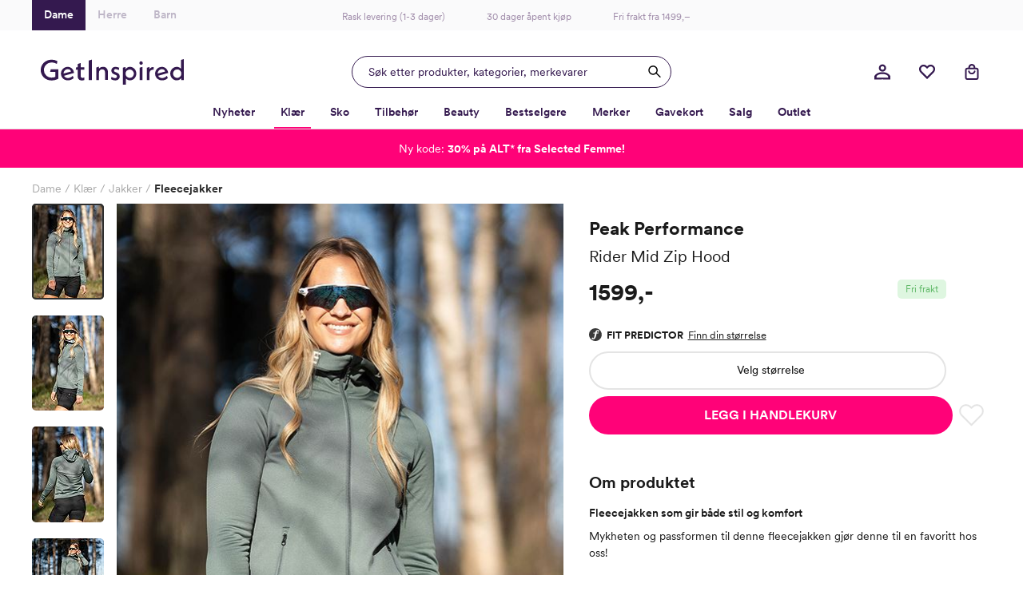

--- FILE ---
content_type: text/html; charset=utf-8
request_url: https://www.getinspired.no/klaer/jakker/fleecejakker/peak-performance-rider-mid-zip-hood-pe-g79773-0304em
body_size: 53643
content:

<!DOCTYPE html>
<html lang="nb">
<head>
    <meta charset="utf-8" />
    <meta name="viewport" content="width=device-width, initial-scale=1.0, maximum-scale=1.0,user-scalable=0"/>

        <script type="text/javascript">
            !function (a, b, c, d, e, f, g, h) {
            a.RaygunObject = e, a[e] = a[e] || function () {
                (a[e].o = a[e].o || []).push(arguments)
            }, f = b.createElement(c), g = b.getElementsByTagName(c)[0],
                f.async = 1, f.src = d, g.parentNode.insertBefore(f, g), h = a.onerror, a.onerror = function (b, c, d, f, g) {
                    h && h(b, c, d, f, g), g || (g = new Error(b)), a[e].q = a[e].q || [], a[e].q.push({
                        e: g
                    })
                }
            }(window, document, "script", "//cdn.raygun.io/raygun4js/raygun.min.js", "rg4js");
        </script>
        <script type="text/javascript">
    rg4js('apiKey', 'w4wYB20x9A1t1aT8xCMuQg');
    rg4js('enableCrashReporting', true);
    rg4js('setVersion', '44.0.0');
    rg4js('options', {
        ignore3rdPartyErrors: true,
        ignoreAjaxError: true,
        ignoreAjaxAbort: true
    });
        </script>
    <link rel="apple-touch-icon" sizes="180x180" href="/favicons/getinspired/apple-touch-icon.png">
    <link rel="icon" type="image/png" href="/favicons/getinspired/favicon-32x32.png" sizes="32x32">
    <link rel="icon" type="image/png" href="/favicons/getinspired/favicon-16x16.png" sizes="16x16">
    <link rel="manifest" href="/manifest">
    <!-- <link rel="mask-icon" href="/favicons/safari-pinned-tab.svg" color="#007e8f"> -->
    <!-- <link rel="shortcut icon" href="/favicons/getinspired/favicon.ico"> -->


    <title>Peak Performance Rider Mid Zip Hood - Grønn | Getinspired.no</title><!-- ssr chunks:  --><link rel="stylesheet" type="text/css" href="/assets/browser.bundle.c2ef3886eb6000cabf00.css" />
<meta name="description" content="Den populære fleecejakken fra Peak Performance i en nydelig grønnfarge. Klikk den hjem med lynrask levering fra Get Inspired." data-dynamic="1" />
<meta property="og:url" content="https://www.getinspired.no/klaer/gensere/fleecegensere/peak-performance-rider-mid-zip-hood-pe-g79773-0304em" data-dynamic="1" />
<meta property="og:type" content="website" data-dynamic="1" />
<meta property="og:title" content="Peak Performance Rider Mid Zip Hood - Grønn" data-dynamic="1" />
<meta property="og:description" content="Den populære fleecejakken fra Peak Performance i en nydelig grønnfarge. Klikk den hjem med lynrask levering fra Get Inspired." data-dynamic="1" />
<meta property="product:condition" content="new" data-dynamic="1" />
<meta property="product:retailer_item_id" content="c-PE-G79773-0304EM" data-dynamic="1" />
<meta property="product:availability" content="out of stock" data-dynamic="1" />
<meta property="product:price:amount" content="1599.0" data-dynamic="1" />
<meta property="product:price:currency" content="NOK" data-dynamic="1" />
<meta property="product:sizes" content="XS|S|M|L|XL" data-dynamic="1" />
<meta property="product:sizes_in_stock" content="" data-dynamic="1" />
<meta property="og:image" content="https://www.getinspired.no/globalassets/productimages/k_pe-g79773-0304em_240502_fs_1.jpg?ref=16CAA8E42B" data-dynamic="1" />

                <script>
                if (!('Promise' in window && Promise.prototype.finally)) {
                    document.write('<' + 'script src="/assets/polyfills.bundle.c93bf6ad2fab2caa798d.js" onerror="window.rg4js&&window.rg4js(\'send\', new Error(\'Failed to load: /assets/polyfills.bundle.c93bf6ad2fab2caa798d.js\'))"></' + 'script>');
                }
                </script>
                <script>
                window.scopeReady = new Promise(function (res, rej) { window.resolveScopeReady = res; window.rejectScopeReady = rej; });
                </script>
            <link rel="canonical" href="/klaer/gensere/fleecegensere/peak-performance-rider-mid-zip-hood-pe-g79773-0304em" id="link-canonical" />
<script src="/assets/browser.bundle.fefa47dfa43851f6046d.js" async></script>
<script src="/assets/vendor.chunk.b193c8b369ce3b240eb8.js" async></script>
<link rel="stylesheet" type="text/css" href="/assets/browser.bundle.c2ef3886eb6000cabf00.css" />
<link rel="preload" href="/assets/CircularXXWeb-Black.2f25d391ac0d68fa1f870410aff379d7.woff2" as="font" />
<link rel="preload" href="/assets/CircularXXWeb-Bold.6303baeb66307f3e3d21465ca336052f.woff2" as="font" />
<link rel="preload" href="/assets/CircularXXWeb-Book.f693e92725b34e86708d4e664046d6a2.woff2" as="font" />
<link rel="preload" href="/assets/CircularXXWeb-Medium.0e53394902f56ea43827926bbbca1d76.woff2" as="font" />
<link rel="preload" href="/assets/CircularXXWeb-Regular.d2e1100fb949e77712d4f0459a1ae098.woff2" as="font" />


    <style data-glitz>@keyframes a{100%{transform:rotate(360deg)}}@keyframes b{0%{stroke-dasharray:1px, 200px;stroke-dashoffset:0px}50%{stroke-dasharray:89px, 200px;stroke-dashoffset:-35px}100%{stroke-dasharray:89px, 200px;stroke-dashoffset:-124px}}.a{min-height:100vh}.b{display:-webkit-box;display:-moz-box;display:-ms-flexbox;display:-webkit-flex;display:flex}.c{flex-direction:column;-webkit-box-orient:vertical;-webkit-box-direction:normal}.d{background-color:white}.e{position:relative}.f{color:#1a1a1a}.g{position:absolute}.h{width:100%}.i{opacity:1}.j{border-top-width:1px}.k{border-top-style:solid}.l{border-top-color:#E4E4E4}.m{font-size:14px}.n{height:-webkit-fit-content;height:-moz-fit-content;height:fit-content}.o{overflow-y:hidden}.p{padding-bottom:0}.q{overscroll-behavior:contain}.r{transition-property:top;-webkit-transition-property:top;-moz-transition-property:top}.s{transition-duration:400ms}.t{transition-timing-function:ease}.u{z-index:-1}.v{top:calc(-100vh - 0px)}.w{font-family:inherit}.x{font-style:inherit}.y{font-variant:inherit}.z{border-left-width:0}.a0{border-right-width:0}.a1{border-top-width:0}.a2{border-bottom-width:0}.a3{padding-left:0}.a4{padding-right:0}.a5{padding-top:0}.a6{-webkit-user-select:none;-moz-user-select:none;-ms-user-select:none;user-select:none}.a7{text-align:inherit}.a8{cursor:pointer}.a9{background-color:#F8F8F8}.aa{text-transform:inherit}.ab{display:-webkit-inline-box;display:-moz-inline-box;display:-ms-inline-flexbox;display:-webkit-inline-flex;display:inline-flex}.ac{align-items:center;-webkit-box-align:center}.ae{justify-content:center;-webkit-box-pack:center}.af{transition-property:color, background-color;-webkit-transition-property:color, background-color;-moz-transition-property:color, background-color}.ag{transition-duration:200ms}.ah{transition-timing-function:ease-out}.am{text-decoration:underline}.ay{top:0}.az{right:0}.b0{margin-top:32px}.b1{margin-right:32px}.b2{font-size:12px}.b3{color:#737373}.b4{font-weight:600}.b5{border-radius:50%}.b6{height:40px}.b7{width:40px}.b8{font-size:1.5em}.b9{width:32px}.ba{height:32px}.bb{gap:32px}.bc{padding-top:32px}.bd{max-width:1200px}.be{margin-top:0}.bf{margin-bottom:0}.bg{margin-left:auto}.bh{margin-right:auto}.bi{align-self:center;-ms-grid-row-align:center}.bj{display:block}.bk{width:201px}.bl{max-width:830px}.bm{justify-content:space-between;-webkit-box-pack:justify}.bn{border-bottom-width:2px}.bo{border-bottom-color:#F9F8F9}.bp{border-bottom-style:solid}.bq{justify-content:flex-start;-webkit-box-pack:start}.br{text-decoration:none}.bs{background-color:transparent;background-color:initial}.bu{font-size:18px}.bv{margin-top:24px}.bw{margin-bottom:4px}.bx{margin-left:0}.by{margin-right:16px}.bz{padding-bottom:2px}.c0{color:inherit}.c1{color:#AAAAAA}.c2{bottom:-2px}.c3{height:2px}.c4{width:0}.c5{background-color:#1a1a1a}.c6{transition-property:left, width;-webkit-transition-property:left, width;-moz-transition-property:left, width}.c7{left:0}.c8{height:100%}.c9{overflow-y:auto}.ca{overflow-x:hidden}.cb{width:100vw}.cc{order:0}.cd{padding-top:8px}.ce{padding-left:16px}.cf{padding-right:16px}.cg{color:#D90005}.ch{text-align:center}.ci{height:38px}.cj{background-color:#FAFAFB}.ck{width:1200px}.cl{width:200px}.cm{font-size:inherit}.cn{width:50%}.co{box-shadow:none}.cp{padding-top:12px}.cq{border-bottom-color:transparent}.cr{border-bottom-width:1px}.cs{background-color:#34194F}.ct{padding-bottom:12px}.cu{color:white}.cx{color:#BEB6C7}.d0{color:#A08CAA}.d1{left:50%}.d2{transform:translateX(-50%)}.d3{text-decoration:inherit}.d6{display:inline-block}.d7{margin-left:12px}.d8{max-width:100%}.d9{max-width:calc(100vw - 48px)}.da{display:-ms-grid;display:grid}.db{padding-bottom:8px}.dc{grid-template-columns:1fr 1fr 1fr;-ms-grid-columns:1fr 1fr 1fr}.dd{pointer-events:all}.de{height:48px}.dh{transition-property:box-shadow;-webkit-transition-property:box-shadow;-moz-transition-property:box-shadow}.di{will-change:box-shadow}.dj{box-shadow:inset 0px 0px 0px 0px #34194F}.dk{border-left-width:1px}.dl{border-left-style:solid}.dm{border-right-width:1px}.dn{border-right-style:solid}.do{max-width:400px}.dp{color:#34194F}.dq{border-left-color:#34194F}.dr{border-right-color:#34194F}.ds{border-top-color:#34194F}.dt{border-bottom-color:#34194F}.du{width:400px}.dv{background-color:transparent}.dw{cursor:inherit}.dx{line-height:1.5}.dy{padding-top:9.5px}.dz{padding-bottom:9.5px}.e0{padding-left:20px}.e5{outline-width:0}.e6{outline-style:none}.e7{font-weight:inherit}.e8{min-width:40px}.e9{border-radius:100%}.ea{width:inherit}.eb{overflow:hidden}.ec{white-space:nowrap}.ed{text-overflow:ellipsis}.ee{transform:scale(1)}.ef{transition-property:opacity, transform;-webkit-transition-property:opacity, transform;-moz-transition-property:opacity, transform}.eg{width:1em}.eh{height:1em}.ei{margin-top:4px}.el{justify-content:flex-end;-webkit-box-pack:end}.em{width:48px}.er{stroke:inherit}.eu{position:fixed}.ev{max-width:calc(100% - 48px)}.ew{will-change:transform}.ex{left:100%}.ey{stroke-width:2}.ez{height:21px}.f0{min-width:21px}.f1{line-height:20px}.f2{top:calc(50% - 2px)}.f3{right:calc(50% - 23px)}.f4{border-radius:100vw}.f5{border-left-color:white}.f6{border-right-color:white}.f7{border-top-color:white}.f8{border-bottom-color:white}.f9{transform:scale(0)}.fa{transition-property:transform;-webkit-transition-property:transform;-moz-transition-property:transform}.fb{margin-right:4px}.ge{border-bottom-color:#FF0278}.gf{font-weight:700}.gs{border-bottom-color:#E4E4E4}.gt{flex-grow:1;-webkit-box-flex:1}.gu{order:2}.gv{height:0}.gw{transition-property:height;-webkit-transition-property:height;-moz-transition-property:height}.gx{transition-duration:300ms}.gy{max-width:unset}.gz{width:calc(100vw - 0px )}.h0{right:50%}.h1{margin-left:calc(-50vw + 0px)}.h2{margin-right:calc(-50vw + 0px)}.h3{padding-top:16px}.h4{padding-bottom:16px}.h5{padding-left:8px}.h6{padding-right:8px}.h7{color:#302045}.h8{background-color:#F9F8F9}.h9{border-bottom-color:#D1D1D1}.ha{border-left-color:black}.hb{border-right-color:black}.hc{border-top-color:black}.hd{border-bottom-color:black}.he{border-radius:100vh}.hf{width:18px}.hg{height:18px}.hh{min-width:18px}.hi{font-size:8px}.hj{margin-right:8px}.hl{background-color:#FF0278}.hn{margin-left:16px}.ho{min-height:1px}.hp{height:1px}.hq{bottom:0}.hr{margin-right:0}.hs{list-style:none}.hv{height:37px}.hw{flex-wrap:wrap;-webkit-box-lines:multiple}.i2{font-weight:400}.i8{color:#2D2D2D}.i9{grid-template-columns:minmax(0, 1.32fr) minmax(0, 1fr);-ms-grid-columns:minmax(0, 1.32fr) minmax(0, 1fr)}.ia{grid-column-gap:32px}.ib{order:1}.ic{margin-bottom:32px}.id{position:-webkit-sticky;position:sticky}.ie{z-index:6}.if{top:11px}.ih{flex-shrink:0}.ii{flex-basis:auto}.ij{margin-left:-0px}.ik{flex-grow:0;-webkit-box-flex:0}.il{width:calc(100% - 0px)}.im{cursor:-webkit-zoom-in;cursor:-moz-zoom-in;cursor:zoom-in}.ip{transition-property:opacity;-webkit-transition-property:opacity;-moz-transition-property:opacity}.iq{transition-timing-function:ease-in}.ir{object-fit:cover}.is{object-position:center}.it{opacity:0}.iu{max-height:600px}.iv{width:auto}.iw{max-height:100%}.ix{padding-bottom:20px}.iy{touch-action:manipulation}.iz{width:90px}.ji{border-radius:5px}.jr{width:calc(100% - 56px)}.js{margin-bottom:29px}.jt{row-gap:8px}.jv{line-height:21px}.jw{font-size:17px}.jx{font-size:22.5px}.jy{line-height:31px}.jz{font-size:19.5px}.k0{line-height:30px}.k1{color:#1A1A1A}.k2{flex-direction:row;-webkit-box-orient:horizontal;-webkit-box-direction:normal}.k3{align-items:flex-start;-webkit-box-align:start}.k4{margin-top:14px}.k5{font-size:26px}.k6{font-size:29px}.k7{flex-direction:column-reverse;-webkit-box-orient:vertical;-webkit-box-direction:reverse}.k8{row-gap:6px}.k9{align-items:flex-end;-webkit-box-align:end}.ka{background-color:#DEF6E0}.kb{color:#61B969}.kc{padding-left:10px}.kd{padding-right:10px}.ke{padding-top:6px}.kf{padding-bottom:6px}.kg{box-sizing:content-box}.kh{line-height:12px}.ki{height:19.5px}.kj{margin-bottom:10px}.kk{justify-content:left;-webkit-box-pack:left}.km{border-left-width:2px}.kn{border-left-color:#E4E4E4}.ko{border-right-width:2px}.kp{border-right-color:#E4E4E4}.kq{border-top-width:2px}.kr{padding-top:13.5px}.ks{padding-bottom:13.5px}.kt{margin-bottom:8px}.ku{font-weight:500}.kv{-webkit-column-gap:6px;column-gap:6px}.kw{margin-bottom:24px}.kx{gap:8px}.ky{text-transform:uppercase}.kz{padding-left:32px}.l0{padding-right:32px}.l1{font-size:16px}.l2{min-width:48px}.l3{stroke-width:1.5}.l4{padding-left:1px}.l5{padding-right:1px}.l6{padding-top:1px}.l7{padding-bottom:1px}.l8{color:#E4E4E4}.l9{fill:transparent}.lb{font-size:35px}.lc{margin-bottom:16px}.ld{padding-top:24px}.le{padding-bottom:24px}.lf{border-bottom-color:#F3F3F4}.li{border-radius:0}.lj{font-size:20px}.lk{line-height:24px}.ll{white-space:pre-line}.lm{width:60px}.ln{height:60px}.lp{border-radius:10px}.lq{height:inherit}.lr{height:16px}.lt{fill:#E4E4E4}.lu{min-width:10px}.lv{width:10px}.lw{height:26px}.lx{will-change:height}.ly{width:25px}.lz{vertical-align:initial}.m0{animation-name:a}.m1{animation-duration:2000ms}.m2{animation-timing-function:linear}.m3{animation-iteration-count:infinite}.m4{animation-name:b}.m5{animation-duration:1500ms}.m6{animation-timing-function:ease-in-out}.m7{margin-top:80px}.m8{margin-left:-24px}.m9{margin-right:-24px}.ma{max-width:calc(100% + 48px)}.mb{width:calc(100% + 48px)}.mc{width:5%}.md{background-image:-webkit-linear-gradient(90deg, white 0%, rgba(253, 250, 247, 0) 100%);;background-image:-moz-linear-gradient(90deg, white 0%, rgba(253, 250, 247, 0) 100%);;background-image:linear-gradient(90deg, white 0%, rgba(253, 250, 247, 0) 100%);}.me{transition-property:all;-webkit-transition-property:all;-moz-transition-property:all}.mf{font-size:28px}.mg{-webkit-filter:drop-shadow(0 2px 4px rgba(0, 0, 0, .1)) drop-shadow(0 2px 8px rgba(0, 0, 0, .05));filter:drop-shadow(0 2px 4px rgba(0, 0, 0, .1)) drop-shadow(0 2px 8px rgba(0, 0, 0, .05))}.mh{z-index:3}.mi{border-radius:100px}.mj{color:#353535}.mk{left:16px}.ml{cursor:arrow}.mm{width:24px}.mn{height:24px}.mo{stroke:currentColor}.mp{fill:currentColor}.mq{transform:rotate(180deg)}.mr{color:#321E46}.ms{margin-right:24px}.mt{margin-left:8px}.mu{width:calc(23.529411764705884% - 16px)}.mv{color:black}.mx{background-color:rgba(255, 255, 255, 0.8)}.my{border-radius:8px}.mz{top:10px}.n0{right:10px}.n1{min-width:auto}.n2{width:38px}.n3{margin-top:12px}.n4{padding-right:4px}.n5{line-height:22px}.n6{margin-top:auto}.n7{grid-template-columns:repeat(auto-fill, minmax(10px, 1fr));-ms-grid-columns:repeat(auto-fill, minmax(10px, 1fr))}.n8{grid-gap:8px}.n9{margin-bottom:1px}.na{box-sizing:border-box}.nb{height:10px}.nc{background-color:#22283b}.nd{flex-basis:1px}.ne{background-color:#211f22}.nf{background-color:#539daf}.ng{background-color:#f1f2f5}.nh{background-color:#d7cab6}.ni{background-color:#ab1617}.nj{background-color:#6e958c}.nk{background-color:#c5bbc7}.nl{background-color:#f1f1fb}.nm{background-color:#d4cf5f}.nn{line-height:inherit}.no{display:inline}.np{pointer-events:none}.nq{bottom:10px}.nr{align-items:end;-webkit-box-align:end}.ns{width:-webkit-fit-content;width:-moz-fit-content;width:fit-content}.nt{margin-bottom:5px}.nu{border-bottom-right-radius:0}.nv{border-top-right-radius:0}.nw{border-top-left-radius:4px}.nx{border-bottom-left-radius:4px}.ny{font-size:11px}.nz{letter-spacing:0.2px}.o0{padding-left:12px}.o1{padding-right:12px}.o2{padding-top:4px}.o3{padding-bottom:4px}.o6{color:#FF0278}.o7{text-decoration:line-through}.o8{text-align:left}.o9{color:#141414}.oa{border-bottom-right-radius:4px}.ob{border-top-right-radius:4px}.oc{border-top-left-radius:0}.od{border-bottom-left-radius:0}.oe{background-color:#5b6c7d}.of{background-color:#232427}.og{background-color:#1d2233}.oh{background-color:#15171e}.oi{background-color:#761028}.oj{background-image:-webkit-linear-gradient(270deg,  white 0%, rgba(253, 250, 247, 0) 100%);background-image:-moz-linear-gradient(270deg,  white 0%, rgba(253, 250, 247, 0) 100%);background-image:linear-gradient(270deg,  white 0%, rgba(253, 250, 247, 0) 100%)}.ok{right:16px}.ol{background-color:#13121a}.om{background-color:#ffffff}.on{background-color:#1a202f}.oo{background-color:#b3c6dd}.op{background-color:#121314}.oq{background-color:#292829}.or{background-color:#2d2d2c}.os{background-color:#242124}.ot{background-color:#fbd7a7}.ou{background-color:#121618}.ov{background-color:#f56d14}.ow{background-color:#b9dfd0}.ox{background-color:#1b1a19}.oy{background-color:#504c4a}.oz{background-color:#1b2030}.p0{background-color:#444532}.p1{background-color:#292929}.p2{background-color:#070706}.p3{background-color:#c3c5c6}.p4{background-color:#d6c9b9}.p5{background-color:#4a4831}.p6{background-color:#716624}.p7{background-color:#26190f}.p8{background-color:#c9a045}.p9{background-color:#a0a279}.pa{background-color:#e7bea9}.pb{background-color:#151514}.pc{background-color:#1a1f2e}.pd{background-color:#d1d0d0}.pe{background-color:#32354b}.pf{background-color:#222023}.pg{font-size:24px}.ph{line-height:28px}.pi{background-color:#f9f9f9}.pj{flex-basis:0}.pk{margin-bottom:82px}.pl{width:768px}.pm{padding-bottom:32px}.pn{min-height:350px}.po{order:3}.pp{padding-top:40px}.pq{max-width:990px}.pr{margin-top:8px}.ps{margin-bottom:12px}.pt{margin-top:16px}.pu{width:20px}.pv{height:22px}.pw{margin-top:calc(22px + 16px)}.px{width:356px}.py{height:69px}.pz{grid-area:1 / 1}.q0{background-color:#ff0278}.q1{color:#ffffff}.q2{color:transparent}.q3{background-color:#DB0075}.q4{z-index:7}.ai:focus-visible{outline-color:#379EFF}.aj:focus-visible{outline-offset:4px}.ak:focus-visible{outline-style:solid}.al:focus-visible{outline-width:4px}.an:hover{color:#E070A6}.ao:hover{text-decoration:underline}.bt:hover{color:inherit}.cv:hover{background-color:#34194F}.cw:hover{color:white}.cy:hover{background-color:white}.cz:hover{color:#BEB6C7}.d4:hover{text-decoration:inherit}.g3:hover{color:#34194F}.g4:hover{font-weight:600}.g5:hover{border-bottom-color:#FF0278}.g6:hover{border-bottom-width:2px}.g7:hover{border-bottom-style:solid}.gq:hover{font-weight:700}.hk:hover{text-decoration:none}.jh:hover{-webkit-filter:brightness(80%);filter:brightness(80%)}.as:focus{outline-width:0}.at:focus{color:white}.au:focus{text-decoration:underline}.fh:focus{color:#34194F}.fi:focus{font-weight:600}.fj:focus{text-decoration:inherit}.gk:focus{color:inherit}.gl:focus{font-weight:700}.av:active{outline-width:0}.aw:active{color:white}.ax:active{text-decoration:underline}.fl:active{color:#34194F}.fm:active{font-weight:600}.fn:active{text-decoration:inherit}.gn:active{color:inherit}.go:active{font-weight:700}.d5:not(:last-child){margin-right:40px}.ls:not(:last-child){padding-bottom:8px}.e1::placeholder{opacity:0.5}.e2::placeholder{color:#34194F}.fc:hover:hover{font-weight:600}.gg:hover:hover{font-weight:700}.fk:focus:hover{font-weight:600}.gm:focus:hover{font-weight:700}.fo:active:hover{font-weight:600}.gp:active:hover{font-weight:700}.fp:after{position:absolute}.fq:after{content:""}.fr:after{background-color:white}.fs:after{width:8px}.ft:after{height:2px}.fu:after{left:0}.fv:after{bottom:-2px}.g8:after{content:attr(data-label)}.g9:after{visibility:hidden}.ga:after{height:0}.gb:after{overflow:hidden}.gc:after{display:block}.gd:after{font-weight:600}.gr:after{font-weight:700}.i3:after{content:" / "}.i4:after{white-space:pre}.j0:after{pointer-events:none}.j1:after{top:0}.j2:after{right:0}.j3:after{bottom:0}.j4:after{border-left-width:2px}.j5:after{border-left-color:#2D2D2D}.j6:after{border-left-style:solid}.j7:after{border-right-width:2px}.j8:after{border-right-color:#2D2D2D}.j9:after{border-right-style:solid}.ja:after{border-top-width:2px}.jb:after{border-top-color:#2D2D2D}.jc:after{border-top-style:solid}.jd:after{border-bottom-width:2px}.je:after{border-bottom-color:#2D2D2D}.jf:after{border-bottom-style:solid}.jg:after{border-radius:5px}.jj:after{border-left-width:0}.jk:after{border-left-color:#D1D1D1}.jl:after{border-right-width:0}.jm:after{border-right-color:#D1D1D1}.jn:after{border-top-width:0}.jo:after{border-top-color:#D1D1D1}.jp:after{border-bottom-width:0}.jq:after{border-bottom-color:#D1D1D1}.fw:before{position:absolute}.fx:before{content:""}.fy:before{background-color:white}.fz:before{width:8px}.g0:before{height:2px}.g1:before{right:0}.g2:before{bottom:-2px}.in:before{float:left}.io:before{padding-top:133%}.lo:before{padding-top:100%}.ht:empty:before{content:" "}.hu:empty:before{white-space:pre}.o4:first-child{margin-top:0}.o5:last-child{margin-bottom:0}</style><style data-glitz media="(hover: hover)">.ap:hover{background-color:#F3F3F3}.aq:hover{color:white}.ar:hover{text-decoration:underline}.en:hover{background-color:#F9F8F9}.eo:hover{color:#5B4570}.fd:hover{color:#34194F}.fe:hover{font-weight:600}.ff:hover{text-decoration:inherit}.gh:hover{color:inherit}.gi:hover{font-weight:700}.hm:hover{background-color:#A3014A}.kl:hover{color:#1a1a1a}.la:hover{fill:#E4E4E4}.mw:hover{color:#FF0278}.fg:hover:hover{font-weight:600}.gj:hover:hover{font-weight:700}.i5:hover:hover{text-decoration:underline}.i6:focus:hover{text-decoration:underline}.i7:active:hover{text-decoration:underline}</style><style data-glitz media="(min-width: 320px)">.hx{flex-wrap:nowrap;-webkit-box-lines:nowrap}.hy{overflow-x:auto}.hz{white-space:nowrap}.i0{-webkit-overflow-scrolling:touch}</style><style data-glitz media="(min-width: 1024px)">.df{border-radius:24px}.dg{height:40px}.ej{height:24px}.ek{width:24px}.ep{margin-right:16px}.eq{width:40px}.es{height:20px}.et{width:20px}.i1{margin-top:8px}.ig{flex-direction:row-reverse;-webkit-box-orient:horizontal;-webkit-box-direction:reverse}.ju{padding-top:16px}.e3::placeholder{opacity:1}.e4::placeholder{color:#34194F}</style><style data-glitz media="(min-width: 1200px)">.lg{padding-left:0}.lh{padding-right:0}</style>
<!-- Google Tag Manager -->
<script id="CookieConsent" src="https://policy.app.cookieinformation.com/uc.js"
    data-culture="NB" data-gcm-version="2.0" type="text/javascript"></script>
<script>(function(w,d,s,l,i){w[l]=w[l]||[];w[l].push({'gtm.start':
new Date().getTime(),event:'gtm.js'});var f=d.getElementsByTagName(s)[0],
j=d.createElement(s),dl=l!='dataLayer'?'&l='+l:'';j.async=true;j.src=
'https://www.googletagmanager.com/gtm.js?id='+i+dl;f.parentNode.insertBefore(j,f);
})(window,document,'script','dataLayer','GTM-KB5BGKN');</script>
<!-- End Google Tag Manager -->
    <script>
    (function (i, s, o, g, r, a, m) {
        i['VoyadoAnalyticsObject'] = r;
        i[r] = i[r] || function () { (i[r].q = i[r].q || []).push(arguments) }, i[r].l = 1 * new Date();
        a = s.createElement(o), m = s.getElementsByTagName(o)[0];
        a.async = 1;
        a.src = g;
        m.parentNode.insertBefore(a, m)
    })(window, document, 'script', 'https://assets.voyado.com/jsfiles/analytics_0.1.6.min.js', 'voyado');
        
    voyado("setTenant", "GetInspired");
</script>
        <script async src="//js.testfreaks.com/onpage/getinspired-no/head.js"></script>
</head>
<body class="getinspireddame">
<!-- Google Tag Manager (noscript) -->
<noscript><iframe src="https://www.googletagmanager.com/ns.html?id=GTM-KB5BGKN"
height="0" width="0" style="display:none;visibility:hidden"></iframe></noscript>
<!-- End Google Tag Manager (noscript) -->
    
    <div id="triggerbee-placeholder-top-desktop"></div>
    <div id="container"><div class="a b c d"><div class="e"><div><div class="f d g h b c i j k l m n o p q r s t u v"><button type="button" class="w x y z a0 a1 a2 a3 a4 a5 p a6 a7 a8 a9 aa ab ac ae af ag ah ai aj ak al am an ao ap aq ar as at au av aw ax g ay az b0 b1 b2 b3 b4 b5 b6 b7"><svg xmlns="http://www.w3.org/2000/svg" width="1em" height="1em" viewBox="0 0 24 24" fill="none" stroke="currentColor" stroke-width="2" stroke-linecap="round" stroke-linejoin="round" class="ab b8 b9 ba"><line x1="18" y1="6" x2="6" y2="18"></line><line x1="6" y1="6" x2="18" y2="18"></line></svg></button><div class="b c bb bc bd be bf bg bh"><a class="bi" data-scope-link="true" href="/"><svg class="bj ba bk" id="Layer_1" data-name="Layer 1" viewBox="0 0 389.53 69.58"><path d="M39.99 34.93v13.42l-.21.09a27.155 27.155 0 01-10.43 1.89c-5.48.08-10.76-2.05-14.65-5.92A20.377 20.377 0 018.68 29.8C8.68 18.29 18 9.28 29.89 9.28c5.01.04 9.92 1.46 14.18 4.1l1.32-8.07a34.588 34.588 0 00-15.58-3.8C13.1 1.51 0 13.93 0 29.8s12.77 28.29 29.12 28.29c6.69 0 13.55-1.69 18.78-4.66v-25.8H27.4l-1.87 7.29h14.46zm68.69-24.29l-7.9 2.69v8.83h-4.21l-1.17 6.69h5.38v17.73c0 7.2 4.26 11.5 11.35 11.5 2.15.02 4.28-.38 6.28-1.16v-6.84c-1.51.6-3.11.94-4.74 1-3.11 0-4.97-1.98-4.97-5.29V28.85h9.73v-6.69h-9.73l-.02-11.52zm21.89 46.17h8.51V1.36l-8.51 2.76v52.69zm75.14-20.63l-1.57-.55c-3.96-1.41-4.76-2.78-4.76-4.53 0-2.37 1.72-3.84 4.47-3.84 2.37 0 5.65 1.04 8.59 2.71l1.15-6.3a23.386 23.386 0 00-9.9-2.56c-6.77 0-11.49 4.21-11.49 10.23 0 4.94 2.99 8.66 8.44 10.47l1.42.47c4.55 1.49 5.47 2.99 5.47 4.93 0 2.75-2.01 4.46-5.25 4.46-2.99 0-6.08-1.09-9.78-3.42l-1.07 6.31c3.4 2.13 7.3 3.31 11.31 3.43 7.29 0 12.19-4.36 12.19-10.86 0-5.27-3.1-8.95-9.22-10.94zM73.73 21.17c-10.45 0-18.63 8.08-18.63 18.4s8.15 18.32 18.95 18.32c5.8-.04 11.37-2.23 15.64-6.16l-2.54-6.23c-3.91 4.03-8.29 6.08-13.02 6.08s-8.37-2.12-10.43-5.8l-.2-.36.4-.12 26.82-7.63c-1.12-9.72-8.1-16.5-16.98-16.5zM62.18 39.32v-.46c.41-6.54 5.36-11.46 11.51-11.46 4.42 0 7.09 1.86 8.66 6.03l.13.34-20.3 5.54zm180.75-18.23c-4.45-.03-8.69 1.94-11.51 5.39l-.55.67v-5.77l-7.29 1.86v46.34h7.9V52.56l.54.57c2.84 3.02 6.8 4.71 10.94 4.69 9.43 0 17.1-8.26 17.1-18.4s-7.69-18.32-17.13-18.32zm-.83 29.93c-6.28 0-11.22-5.06-11.22-11.55a11.267 11.267 0 0119.34-7.56c3.16 3.25 4.06 8.08 2.29 12.26a11.258 11.258 0 01-10.41 6.85zm27.07 5.79h7.9V21.24l-7.9 2.02v33.55zm27.32-30.33l-.61.84v-5.97l-7.29 2.34v33.12h7.29V39.59c0-7.42 3.78-11.05 11.55-11.07v-7.06c-4.96.04-8.65 1.7-10.94 5.02zm33.37-5.31c-10.45 0-18.62 8.08-18.62 18.4s8.15 18.32 18.95 18.32c5.79-.03 11.37-2.23 15.63-6.16l-2.55-6.23c-3.91 4.03-8.29 6.08-13.02 6.08s-8.38-2.12-10.43-5.8l-.2-.36 27.22-7.75c-1.12-9.72-8.1-16.5-16.98-16.5zm-11.55 18.15v-.46c.41-6.54 5.36-11.46 11.51-11.46 4.42 0 7.09 1.86 8.66 6.03l.13.34-20.3 5.54zm34.16.17c0 10.14 7.9 18.4 17.69 18.4a15.5 15.5 0 0011.67-5.17l.4-.61v4.74h7.29V0l-7.9 2.2v24.17l-.26-.58c-2.94-3.01-7-4.67-11.21-4.6-9.76-.02-17.69 8.22-17.69 18.3zm30.09 0c0 6.47-4.93 11.55-11.22 11.55s-11.21-5.06-11.21-11.55a11.219 11.219 0 0111.22-11.48c3.02 0 5.91 1.22 8.03 3.38 2.11 2.16 3.26 5.08 3.19 8.1zM273.12 5.97c-2.54-.03-4.63 2-4.67 4.55a4.678 4.678 0 007.94 3.48 4.678 4.678 0 00-3.26-8.03zM169.46 20.95a13.94 13.94 0 00-10.33 4.26l-.57.61v-5.39l-7.29 2.43v33.96h7.29V36.99c0-5.47 3.46-9.17 8.6-9.17s7.81 3.22 7.81 8.62V56.8h7.9V35.48c-.03-8.96-5.16-14.54-13.41-14.54zm0 0" fill="#34194f"></path></svg></a></div><section class="bg bh h bl"><div class="e b bm ac bn bo bp a3 a4"><div class="e b bq"><button type="button" class="w x y z a0 a1 a2 a3 a4 a5 a6 br a7 bs a8 av bj bt b4 bu bv bw bx by bz c0">Dame</button><button type="button" class="w x y z a0 a1 a2 a3 a4 a5 a6 br a7 bs a8 av bj c1 bt b4 bu bv bw bx by bz">Herre</button><button type="button" class="w x y z a0 a1 a2 a3 a4 a5 a6 br a7 bs a8 av bj c1 bt b4 bu bv bw bx by bz">Barn</button></div><div class="g c2 c3 c4"><div class="g c3 c5 c6 s t c7 c4"></div></div></div></section><div class="c8 c9 ca"><div class="cb"><section class="bg bh h bl"></section></div></div></div></div></div><header class="e cc"><div><noscript class="cd ce cf b2 cg ch">Det virker som om nettleseren din ikke støtter JavaScript, eller at du har slått av JavaScript. JavaScript er nødvendig for å gi deg den beste opplevelsen.</noscript><div class="f d"><div class="h b m ae ci cj b3"><div class="ck b"><div class="b cl a2 bp bo ac"><button type="button" class="w cm x y z a0 a1 a3 a4 a6 br a8 av cn b4 co cp ch cq cr bp cs i ct cu cv cw">Dame</button><button type="button" class="w cm x y z a0 a1 a3 a4 a6 br bs a8 av cx cn b4 co cp ct ch cq cr bp cy cz">Herre</button><button type="button" class="w cm x y z a0 a1 a3 a4 a6 br bs a8 av cx cn b4 co cp ct ch cq cr bp cy cz">Barn</button></div><div class="cp d0 g d1 d2 b"><a class="c0 d3 b ac bt d4 d5" data-scope-link="true" href="/om-oss"><div class="d6 d7 b2">Rask levering (1-3 dager)</div></a><a class="c0 d3 b ac bt d4 d5" data-scope-link="true" href="/om-oss"><div class="d6 d7 b2">30 dager åpent kjøp</div></a><a class="c0 d3 b ac bt d4 d5" data-scope-link="true" href="/kundeservice/levering"><div class="d6 d7 b2">Fri frakt fra 1499,–</div></a></div></div></div><div class="bg bh d8 h e"><div class="d"><div class="bg bh d9 ck"><div class="da ac db bc dc"><a data-scope-link="true" href="/"><svg class="bj ba bk" id="Layer_1" data-name="Layer 1" viewBox="0 0 389.53 69.58"><path d="M39.99 34.93v13.42l-.21.09a27.155 27.155 0 01-10.43 1.89c-5.48.08-10.76-2.05-14.65-5.92A20.377 20.377 0 018.68 29.8C8.68 18.29 18 9.28 29.89 9.28c5.01.04 9.92 1.46 14.18 4.1l1.32-8.07a34.588 34.588 0 00-15.58-3.8C13.1 1.51 0 13.93 0 29.8s12.77 28.29 29.12 28.29c6.69 0 13.55-1.69 18.78-4.66v-25.8H27.4l-1.87 7.29h14.46zm68.69-24.29l-7.9 2.69v8.83h-4.21l-1.17 6.69h5.38v17.73c0 7.2 4.26 11.5 11.35 11.5 2.15.02 4.28-.38 6.28-1.16v-6.84c-1.51.6-3.11.94-4.74 1-3.11 0-4.97-1.98-4.97-5.29V28.85h9.73v-6.69h-9.73l-.02-11.52zm21.89 46.17h8.51V1.36l-8.51 2.76v52.69zm75.14-20.63l-1.57-.55c-3.96-1.41-4.76-2.78-4.76-4.53 0-2.37 1.72-3.84 4.47-3.84 2.37 0 5.65 1.04 8.59 2.71l1.15-6.3a23.386 23.386 0 00-9.9-2.56c-6.77 0-11.49 4.21-11.49 10.23 0 4.94 2.99 8.66 8.44 10.47l1.42.47c4.55 1.49 5.47 2.99 5.47 4.93 0 2.75-2.01 4.46-5.25 4.46-2.99 0-6.08-1.09-9.78-3.42l-1.07 6.31c3.4 2.13 7.3 3.31 11.31 3.43 7.29 0 12.19-4.36 12.19-10.86 0-5.27-3.1-8.95-9.22-10.94zM73.73 21.17c-10.45 0-18.63 8.08-18.63 18.4s8.15 18.32 18.95 18.32c5.8-.04 11.37-2.23 15.64-6.16l-2.54-6.23c-3.91 4.03-8.29 6.08-13.02 6.08s-8.37-2.12-10.43-5.8l-.2-.36.4-.12 26.82-7.63c-1.12-9.72-8.1-16.5-16.98-16.5zM62.18 39.32v-.46c.41-6.54 5.36-11.46 11.51-11.46 4.42 0 7.09 1.86 8.66 6.03l.13.34-20.3 5.54zm180.75-18.23c-4.45-.03-8.69 1.94-11.51 5.39l-.55.67v-5.77l-7.29 1.86v46.34h7.9V52.56l.54.57c2.84 3.02 6.8 4.71 10.94 4.69 9.43 0 17.1-8.26 17.1-18.4s-7.69-18.32-17.13-18.32zm-.83 29.93c-6.28 0-11.22-5.06-11.22-11.55a11.267 11.267 0 0119.34-7.56c3.16 3.25 4.06 8.08 2.29 12.26a11.258 11.258 0 01-10.41 6.85zm27.07 5.79h7.9V21.24l-7.9 2.02v33.55zm27.32-30.33l-.61.84v-5.97l-7.29 2.34v33.12h7.29V39.59c0-7.42 3.78-11.05 11.55-11.07v-7.06c-4.96.04-8.65 1.7-10.94 5.02zm33.37-5.31c-10.45 0-18.62 8.08-18.62 18.4s8.15 18.32 18.95 18.32c5.79-.03 11.37-2.23 15.63-6.16l-2.55-6.23c-3.91 4.03-8.29 6.08-13.02 6.08s-8.38-2.12-10.43-5.8l-.2-.36 27.22-7.75c-1.12-9.72-8.1-16.5-16.98-16.5zm-11.55 18.15v-.46c.41-6.54 5.36-11.46 11.51-11.46 4.42 0 7.09 1.86 8.66 6.03l.13.34-20.3 5.54zm34.16.17c0 10.14 7.9 18.4 17.69 18.4a15.5 15.5 0 0011.67-5.17l.4-.61v4.74h7.29V0l-7.9 2.2v24.17l-.26-.58c-2.94-3.01-7-4.67-11.21-4.6-9.76-.02-17.69 8.22-17.69 18.3zm30.09 0c0 6.47-4.93 11.55-11.22 11.55s-11.21-5.06-11.21-11.55a11.219 11.219 0 0111.22-11.48c3.02 0 5.91 1.22 8.03 3.38 2.11 2.16 3.26 5.08 3.19 8.1zM273.12 5.97c-2.54-.03-4.63 2-4.67 4.55a4.678 4.678 0 007.94 3.48 4.678 4.678 0 00-3.26-8.03zM169.46 20.95a13.94 13.94 0 00-10.33 4.26l-.57.61v-5.39l-7.29 2.43v33.96h7.29V36.99c0-5.47 3.46-9.17 8.6-9.17s7.81 3.22 7.81 8.62V56.8h7.9V35.48c-.03-8.96-5.16-14.54-13.41-14.54zm0 0" fill="#34194f"></path></svg></a><div aria-label="" class="dd e a8"><form action="/search" class="de df dg dh ag ah di dj dk dl dm dn j k cr bp m do dp d dq dr ds dt du"><div class="e b ac c8"><input type="search" name="q" autoComplete="off" value="" placeholder="Søk etter produkter, kategorier, merkevarer" class="h z a0 a1 a2 c0 dv as dw dx b6 dy dz e0 a4 m e1 e2 e3 e4 e5 e6"/><button type="submit" class="w x y e7 z a0 a1 a2 a6 c0 br a7 bs a8 av aa ab ac ae af ag ah as ai aj ak al dx b6 dy dz m e8 a3 a4 e9 e"><span class="ea b ac ae e7 cm eb ec ed i ee ef ag ah"><svg width="1em" height="1em" class="eg eh b8 bj ei cu ej ek" version="1.1" id="Layer_1" x="0" y="0" viewBox="0 0 500 625" xml:space="preserve"><path d="M312.5 206c0 3.3-.1 6.5-.4 9.8-.1 1.6-.3 3.2-.4 4.8-.5 5 .6-3.3-.2 1.5-1 6.4-2.6 12.8-4.6 19-1 3-2 5.9-3.2 8.8-1.3 3.3 1.7-3.5-.3.7-.8 1.6-1.5 3.2-2.3 4.8-2.9 5.7-6.1 11.1-9.8 16.3-.7 1-2 3.6-3.1 4.2-.1.1 2.7-3.1 1.1-1.5l-1.2 1.5c-2.2 2.7-4.5 5.3-7 7.8-2.1 2.2-4.3 4.3-6.6 6.3-1 .9-2 1.7-3 2.6-.7.6-1.3 1.1-2 1.7-2.8 2.4 2.5-1.7.4-.3-5.2 3.7-10.3 7.3-15.9 10.3-2.7 1.5-5.4 2.9-8.2 4.2-.6.3-1.2.5-1.8.8-2.4 1.3 3.6-1.4 1.1-.5-1.7.6-3.3 1.3-5 1.9-6.1 2.2-12.4 4-18.7 5.2-1.6.3-3.1.6-4.7.8-4.7.8 2.9-.2-.8.1-3.4.4-6.9.7-10.4.8-6.8.2-13.4-.1-20.2-.8-3.7-.4 3.9.6-.8-.1-1.6-.3-3.1-.5-4.7-.8-3.3-.7-6.6-1.5-9.8-2.4-3-.8-6-1.8-8.9-2.9-1.5-.5-2.9-1.1-4.3-1.7-2.7-1 .5.7 1.1.5-.3.1-2.1-.9-2.4-1.1-5.8-2.7-11.3-5.8-16.7-9.2-2.6-1.7-5-3.5-7.5-5.3-2.2-1.5 2.9 2.5 1 .7l-1.5-1.2c-1.3-1.1-2.7-2.2-4-3.4-4.7-4.2-9.1-8.8-13.1-13.6-.6-.7-1.1-1.4-1.7-2-1.5-1.7 1.2 1.5 1.1 1.5-1-.6-2-2.7-2.7-3.7-1.9-2.7-3.7-5.4-5.4-8.2-1.6-2.6-3.1-5.3-4.5-8-.7-1.4-1.4-2.8-2-4.1-.4-.8-.7-1.6-1.1-2.4-1.2-2.3 1.8 4.7.2.5-2.3-5.8-4.2-11.7-5.7-17.8-.7-3.1-1.4-6.2-1.9-9.3 0 0-.6-2.5-.4-2.7-.1.1.6 5.2.2 1.2-.2-1.8-.4-3.7-.5-5.5-.5-6.7-.5-13.5.1-20.2.1-1.6.3-3.2.5-4.8.4-3.7-.7 4.3.1-.8.5-3.3 1.2-6.7 2-10 1.5-6.3 3.7-12.3 6-18.4.8-2.1-.7 1.8-.7 1.7-.1-.2.9-2 1.1-2.4.6-1.4 1.3-2.8 2-4.2 1.5-2.9 3.1-5.8 4.8-8.6 1.6-2.6 3.3-5.2 5-7.7.9-1.2 1.8-2.5 2.7-3.7 1.3-1.8-1.1 1.5-1.1 1.5-.1-.3 1.8-2.2 2.1-2.5 4-4.8 8.4-9.4 13.1-13.6 1.1-1 2.3-2 3.5-3l1.5-1.2c2.7-2.3-.8.5-1 .7 1.3-2.1 5.9-4.3 8-5.7 5.3-3.5 10.9-6.6 16.7-9.2.4-.2 2.2-1.2 2.4-1.1.1 0-3.8 1.5-1.7.7 1.5-.5 2.9-1.1 4.3-1.7 3.1-1.2 6.3-2.2 9.5-3.1 3-.9 6.1-1.6 9.2-2.2 1.6-.3 3.1-.6 4.7-.9.9-.1 1.9-.2 2.7-.4-1 .3-4 .5-1.2.2 6.9-.7 13.9-1 20.9-.8 3 .1 6 .4 9 .7 5.2.6-2.9-.5.8.1 1.8.3 3.6.6 5.4 1 6.6 1.3 13.1 3.1 19.3 5.5 1.2.5 2.5 1 3.7 1.4 3.6 1.4-1-.5-1.1-.5.2-.1 2.4 1.1 2.4 1.1 3 1.4 5.9 2.9 8.8 4.5 2.7 1.5 5.3 3.1 7.9 4.7 2.1 1.4 6.7 3.5 8 5.7.1.1-3.2-2.6-1.5-1.1.6.6 1.4 1.1 2 1.7 1.2 1 2.3 2 3.5 3 2.4 2.2 4.8 4.4 7 6.8 2.1 2.2 4.1 4.5 6.1 6.8l1.2 1.5c1.4 1.6 1.4.4-.7-1 1.2.8 2.3 3.1 3.1 4.2 3.6 5.2 6.9 10.6 9.8 16.3.7 1.4 1.4 2.8 2 4.2.3.6.5 1.2.8 1.8 1.2 2.4-1.4-3.7-.5-1.1 1.1 3.1 2.4 6.2 3.4 9.4 2 6.2 3.5 12.6 4.6 19 .8 4.7-.2-2.9.1.8.2 1.6.3 3.2.5 4.8.3 3.3.4 6.8.4 10.3.1 10.5 9.2 20.5 20 20s20.1-8.8 20-20c-.3-64.1-41-120.9-101-142.9-58.1-21.3-127.5-2.5-166.7 45.3-20.4 24.9-32.5 54.3-35.2 86.4-2.6 30.8 5.2 62.8 21.1 89.2 15.4 25.5 38.7 47.1 66 59.3 30.2 13.6 62.9 17.5 95.4 11 59.5-11.9 108.9-62.9 118.1-123 1.3-8.4 2.2-16.8 2.2-25.3.1-10.5-9.2-20.5-20-20s-19.8 8.8-19.9 20z"></path><path d="M284.9 308.2l44.5 44.5 70.6 70.6 16.4 16.4c7.4 7.4 21 8 28.3 0s7.9-20.4 0-28.3l-44.5-44.5-70.6-70.6-16.4-16.4c-7.4-7.4-21-8-28.3 0-7.4 8-7.9 20.4 0 28.3z"></path></svg></span></button></div></form></div><div class="bg"><nav class="b el"><button data-test-id="open-login-button" type="button" class="w x y e7 z a0 a1 a2 a6 br a7 bs a8 av aa ab ac ae af ag ah as ai aj ak al dx b6 dy dz m e8 a3 a4 e9 e em dp en eo ep eq"><svg width="1em" height="1em" class="ab eg eh b8 er es et eo" id="Layer_1" data-name="Layer 1" viewBox="0 0 153.51 144.68" fill="currentColor"><path d="M76.93 127.69h55.8v-11.86c-6.44-13.46-26.42-23.05-55.48-23.05h-.99c-29.06 0-49.04 9.59-55.47 23.05v11.86h56.14zm0-75.37c.3.02.59.05.89.05 9.64 0 17.46-7.82 17.46-17.46s-7.82-17.45-17.46-17.45c-.3 0-.6.03-.89.05-9.22.47-16.56 8.07-16.56 17.41s7.34 16.94 16.56 17.41z" fill="none"></path><path class="cls-2" d="M76.93 69.78c.3 0 .59.05.89.05 19.28 0 34.91-15.63 34.91-34.91S97.1 0 77.82 0c-.3 0-.59.04-.89.05-18.86.48-34.02 15.89-34.02 34.86S58.06 69.3 76.93 69.78zm0-52.28c.3-.02.59-.05.89-.05 9.64 0 17.46 7.81 17.46 17.45s-7.82 17.46-17.46 17.46c-.3 0-.6-.03-.89-.05-9.22-.47-16.56-8.07-16.56-17.41s7.34-16.94 16.56-17.41zm76.58 127.18l-.06-32.94c-15.11-24.58-42.7-36.4-72.3-36.4h-8.79c-29.6-.02-57.19 11.81-72.3 36.39L0 144.67l76.58-.4 76.93.4zM20.78 127.69v-11.86c6.44-13.46 26.42-23.05 55.48-23.05h.99c29.06 0 49.04 9.59 55.47 23.05v11.86H20.78z"></path></svg></button><div class="e"><div><div><div aria-hidden="true" class="eu ay c8 du ev d ew ex b c"></div></div></div></div><button type="button" class="w x y e7 z a0 a1 a2 a6 br a7 bs a8 av aa ab ac ae af ag ah as ai aj ak al dx b6 dy dz m e8 a3 a4 e9 e by dp em en eo eq"><svg width="1em" height="1em" class="ab eg eh b8 c0 ey bt es et" id="Layer_1" data-name="Layer 1" viewBox="0 0 166.4 150.38" fill="currentColor"><path d="M120.19 18.44c-7.42 0-14.39 2.89-19.64 8.13L83.2 43.92 65.85 26.57c-5.25-5.24-12.22-8.13-19.64-8.13-15.31 0-27.77 12.46-27.77 27.77 0 8.59 3.35 16.66 9.43 22.74l55.33 55.33 55.33-55.33c6.08-6.06 9.43-14.14 9.43-22.74 0-15.31-12.46-27.77-27.77-27.77z" fill="none"></path><path class="cls-2" d="M120.19 0c-12.35 0-23.96 4.8-32.68 13.53l-4.31 4.31-4.31-4.31C70.17 4.8 58.56 0 46.21 0 20.73 0 0 20.73 0 46.21 0 59.73 5.26 72.44 14.82 82l68.38 68.38L151.58 82c9.56-9.56 14.82-22.27 14.82-35.79C166.4 20.73 145.67 0 120.19 0zm18.34 68.95L83.2 124.28 27.87 68.95c-6.08-6.08-9.43-14.15-9.43-22.74 0-15.31 12.46-27.77 27.77-27.77 7.42 0 14.39 2.89 19.64 8.13L83.2 43.92l17.35-17.35c5.25-5.24 12.22-8.13 19.64-8.13 15.31 0 27.77 12.46 27.77 27.77 0 8.6-3.35 16.68-9.43 22.74z"></path></svg><div class="g ez f0 f1 f2 f3 b2 b4 ch f4 dk dl f5 dm dn f6 j k f7 cr bp f8 f9 fa ag ah cs cu">0</div></button><button title="Tom handlevogn" data-test-id="minicart-button" type="button" class="w x y e7 z a0 a1 a2 a6 br a7 bs a8 av aa ab ac ae af ag ah as ai aj ak al dx b6 dy dz m e8 a3 a4 e9 e dp em en eo eq fb"><svg width="1em" height="1em" class="ab eg eh b8 c0 en eo es et" id="Layer_1" data-name="Layer 1" viewBox="0 0 133.85 159.28" fill="currentColor"><path d="M113.97 54.43H19.88c-2.14 0-3.88 1.74-3.88 3.88v81.08c0 2.14 1.74 3.88 3.88 3.88h94.09c2.14 0 3.88-1.74 3.88-3.88V58.31c0-2.14-1.74-3.88-3.88-3.88zm-11.01 21.31c-3.85 16.96-18.81 28.82-36.36 28.84h-.03c-17.19 0-32.09-11.61-36.23-28.25-.65-2.62-.36-5.13.81-7.07 1.03-1.69 2.63-2.84 4.64-3.33 4.62-1.11 8.6 1.51 9.91 6.52 2.2 8.45 7.43 13.81 15.54 15.94 7.99 2.09 15.08.02 21.08-6.16 2.58-2.65 4.33-6.06 5.35-10.43.86-3.68 3.77-6 7.59-6.07 3.75-.08 6.71 2.09 7.63 5.48.38 1.41.41 3.07.08 4.54zM83.8 38.43c.29-.88.45-2.03.45-3.52 0-9.64-7.82-17.45-17.46-17.45-.3 0-.6.03-.89.05-9.22.47-16.56 8.07-16.56 17.41 0 1.52.24 2.67.67 3.52H83.8z" fill="none"></path><path d="M95.25 65.72c-3.82.07-6.73 2.39-7.59 6.07-1.02 4.37-2.77 7.78-5.35 10.43-6 6.18-13.09 8.24-21.08 6.16-8.11-2.12-13.34-7.48-15.54-15.94-1.31-5.02-5.29-7.63-9.91-6.52-2.01.49-3.61 1.64-4.64 3.33-1.18 1.94-1.46 4.45-.81 7.07 4.14 16.64 19.03 28.25 36.23 28.25h.03c17.55-.02 32.51-11.87 36.36-28.84.33-1.47.31-3.12-.08-4.54-.92-3.39-3.88-5.56-7.63-5.48z"></path><path d="M113.97 38.43h-12.44c.12-1.09.18-2.26.18-3.52C101.7 15.63 86.07 0 66.79 0c-.3 0-.59.04-.89.05-18.86.47-34.02 15.88-34.02 34.86 0 1.27.08 2.43.23 3.52H19.88C8.92 38.43 0 47.35 0 58.31v81.08c0 10.96 8.92 19.88 19.88 19.88h94.09c10.96 0 19.88-8.92 19.88-19.88V58.31c0-10.96-8.92-19.88-19.88-19.88zM65.9 17.5c.3-.02.59-.05.89-.05 9.64 0 17.46 7.81 17.46 17.45 0 1.49-.15 2.64-.45 3.52H50.01c-.43-.85-.67-2-.67-3.52 0-9.34 7.34-16.94 16.56-17.41zm51.95 121.9c0 2.14-1.74 3.88-3.88 3.88H19.88c-2.14 0-3.88-1.74-3.88-3.88V58.31c0-2.14 1.74-3.88 3.88-3.88h94.09c2.14 0 3.88 1.74 3.88 3.88v81.08z"></path></svg><div class="g ez f0 f1 f2 f3 b2 b4 ch f4 dk dl f5 dm dn f6 j k f7 cr bp f8 f9 fa ag ah cs cu">0</div></button></nav></div></div></div></div><div class="bg bh d9 ck e"><div class="b ac ae bg bh h"><nav class="b ac"><a class="b4 d3 fc fd fe ff fg fh fi fj fk fl fm fn fo ac c8 ce cf fp fq fr fs ft fu fv fw fx fy fz g0 g1 g2 e cq bn bp g3 g4 d4 g5 g6 g7 cp db b dp m" data-scope-link="true" href="/nyheter"><span data-label="Nyheter" class="e g8 g9 ga gb gc gd">Nyheter</span></a><a class="b4 d3 fc fd fe ff fg fh fi fj fk fl fm fn fo ac c8 ce cf fp fq fr fs ft fu fv fw fx fy fz g0 g1 g2 e g3 g4 d4 g5 g6 g7 cp db b dp m ge bn bp" data-scope-link="true" href="/klaer"><span data-label="Klær" class="e g8 g9 ga gb gc gd b4">Klær</span></a><a class="b4 d3 fc fd fe ff fg fh fi fj fk fl fm fn fo ac c8 ce cf fp fq fr fs ft fu fv fw fx fy fz g0 g1 g2 e cq bn bp g3 g4 d4 g5 g6 g7 cp db b dp m" data-scope-link="true" href="/sko"><span data-label="Sko" class="e g8 g9 ga gb gc gd">Sko</span></a><a class="b4 d3 fc fd fe ff fg fh fi fj fk fl fm fn fo ac c8 ce cf fp fq fr fs ft fu fv fw fx fy fz g0 g1 g2 e cq bn bp g3 g4 d4 g5 g6 g7 cp db b dp m" data-scope-link="true" href="/tilbehor"><span data-label="Tilbehør" class="e g8 g9 ga gb gc gd">Tilbehør</span></a><a class="b4 d3 fc fd fe ff fg fh fi fj fk fl fm fn fo ac c8 ce cf fp fq fr fs ft fu fv fw fx fy fz g0 g1 g2 e cq bn bp g3 g4 d4 g5 g6 g7 cp db b dp m" data-scope-link="true" href="/beauty"><span data-label="Beauty" class="e g8 g9 ga gb gc gd">Beauty</span></a><a class="b4 d3 fc fd fe ff fg fh fi fj fk fl fm fn fo ac c8 ce cf fp fq fr fs ft fu fv fw fx fy fz g0 g1 g2 e cq bn bp g3 g4 d4 g5 g6 g7 cp db b dp m" data-scope-link="true" href="/bestselgere"><span data-label="Bestselgere" class="e g8 g9 ga gb gc gd">Bestselgere</span></a><a class="b4 d3 fc fd fe ff fg fh fi fj fk fl fm fn fo ac c8 ce cf fp fq fr fs ft fu fv fw fx fy fz g0 g1 g2 e cq bn bp g3 g4 d4 g5 g6 g7 cp db b dp m" data-scope-link="true" href="/merker"><span data-label="Merker" class="e g8 g9 ga gb gc gd">Merker</span></a><a class="b4 d3 fc fd fe ff fg fh fi fj fk fl fm fn fo ac c8 ce cf fp fq fr fs ft fu fv fw fx fy fz g0 g1 g2 e cq bn bp g3 g4 d4 g5 g6 g7 cp db b dp m" data-scope-link="true" href="/gavekort"><span data-label="Gavekort" class="e g8 g9 ga gb gc gd">Gavekort</span></a><a class="gf d3 gg gh gi ff gj gk gl fj gm gn go fn gp ac c8 ce cf fp fq fr fs ft fu fv fw fx fy fz g0 g1 g2 e cq bn bp bt gq d4 g5 g6 g7 cp db b dp m" data-scope-link="true" href="/salg"><span data-label="Salg" class="e g8 g9 ga gb gc gr">Salg</span></a><a class="gf d3 gg gh gi ff gj gk gl fj gm gn go fn gp ac c8 ce cf fp fq fr fs ft fu fv fw fx fy fz g0 g1 g2 e cq bn bp bt gq d4 g5 g6 g7 cp db b dp m" data-scope-link="true" href="/outlet"><span data-label="Outlet" class="e g8 g9 ga gb gc gr">Outlet</span></a></nav></div></div><div class="bg bh d8 h"></div></div><div class="cr bp gs"></div></div></div></header><div id="content-container" class="b gt gu"><main class="bg bh d8 h"><div class="gv b eb gw gx ah"><div class="gy gz e d1 h0 h1 h2 n"><div class="b ae ac h3 h4 h5 h6 h7 h8 bu cr h9 bp"><div class="dl ha dk dn hb dm k hc j bp hd cr he hf hg hh hi b ac ae hj"><svg xmlns="http://www.w3.org/2000/svg" width="1em" height="1em" viewBox="0 0 24 24" fill="none" stroke="currentColor" stroke-width="2" stroke-linecap="round" stroke-linejoin="round" class="ab eg eh b8"><polyline points="20 6 9 17 4 12"></polyline></svg></div>Lagt i kurven, utmerket valg!<a class="d3 gn fn bt hk cu hl ff aq hm gf aa ab ac ae af ag ah gk fj as ai aj ak al dx b6 ce cf dy dz m hn ec he" data-scope-link="true" href="/checkout">Til kassen</a></div><div class="ho hp hl h g hq"></div></div></div><main class="bg bh d8 h"><div class="bg bh d9 ck"><ul class="bx hr be bf a3 a4 a5 p hs b ht hu m hv hw hx hy hz i0 i1"><li class="cd db i2 c1 i3 i4"><a class="c0 d3 bt d4 gk fj gn fn gh ff i5 i6 i7" data-scope-link="true" href="/">Dame</a></li><li class="cd db i2 c1 i3 i4"><a class="c0 d3 bt d4 gk fj gn fn gh ff i5 i6 i7" data-scope-link="true" href="/klaer">Klær</a></li><li class="cd db i2 c1 i3 i4"><a class="c0 d3 bt d4 gk fj gn fn gh ff i5 i6 i7" data-scope-link="true" href="/klaer/jakker">Jakker</a></li><li class="cd db gf i8"><a class="c0 d3 bt d4 gk fj gn fn gh ff i5 i6 i7" data-scope-link="true" href="/klaer/jakker/fleecejakker">Fleecejakker</a></li></ul></div><div class="bg bh d8 h"><div><div class="bg bh d9 ck da i9 ia"><div class="ib"><div class="bg bh d8 h ic id ie if"><div class="e c b ic ig"><div class="e h"><div class="taggstar-pdp-anchor gt ih ii eb"><div class="b ew ij"><div class="e ik ih ii il a3"><div class="b c c8 h"><div class="e im eb h bj bg bh"><div class="eb fx in io e"><img alt="Peak Performance Rider Mid Zip Hood Grønn" srcSet="/globalassets/productimages/k_pe-g79773-0304em_240502_fs_1.jpg?ref=16CAA8E42B&amp;w=840&amp;mode=max&amp;f.sharpen=90&amp;format=jpg 1.5x,/globalassets/productimages/k_pe-g79773-0304em_240502_fs_1.jpg?ref=16CAA8E42B&amp;w=1120&amp;mode=max&amp;f.sharpen=90&amp;format=jpg 2x" src="/globalassets/productimages/k_pe-g79773-0304em_240502_fs_1.jpg?ref=16CAA8E42B&amp;w=560&amp;mode=max&amp;f.sharpen=90&amp;format=jpg" class="d8 ip gx iq g ay az hq c7 h c8 ir is"/></div></div></div></div><div class="e ik ih ii il a3"><div class="b c c8 h"><div class="e im eb h bj bg bh"><div class="eb fx in io e"><img alt="Peak Performance Rider Mid Zip Hood Grønn" class="d8 ip gx iq it g ay az hq c7 h c8 ir is"/></div></div></div></div><div class="e ik ih ii il a3"><div class="b c c8 h"><div class="e im eb h bj bg bh"><div class="eb fx in io e"><img alt="Peak Performance Rider Mid Zip Hood Grønn" class="d8 ip gx iq it g ay az hq c7 h c8 ir is"/></div></div></div></div><div class="e ik ih ii il a3"><div class="b c c8 h"><div class="e im eb h bj bg bh"><div class="eb fx in io e"><img alt="Peak Performance Rider Mid Zip Hood Grønn" class="d8 ip gx iq it g ay az hq c7 h c8 ir is"/></div></div></div></div></div></div></div><div class="e by iu iv"><div class="eb c8"><div class="e hr b a6 iw c"><div class="ix"><button type="button" class="w cm x y e7 a3 a4 a5 p a6 c0 br a7 av e iy a8 z a0 a1 a2 bx hr be dv bj iz fq j0 fp j1 fu j2 j3 j4 j5 j6 j7 j8 j9 ja jb jc jd je jf jg jh"><div class="eb fx in io e ji"><img alt="Peak Performance Rider Mid Zip Hood Grønn" src="/globalassets/productimages/k_pe-g79773-0304em_240502_fs_1.jpg?ref=16CAA8E42B&amp;w=90&amp;mode=max&amp;f.sharpen=90&amp;format=jpg" class="d8 ip gx iq g ay az hq c7 h c8 ir is"/></div></button></div><div class="ix"><button type="button" class="w cm x y e7 a3 a4 a5 p a6 c0 br a7 av e iy a8 z a0 a1 a2 bx hr be dv bj iz fq j0 fp j1 fu j2 j3 jj jk j6 jl jm j9 jn jo jc jp jq jf jg jh"><div class="eb fx in io e ji"><img alt="Peak Performance Rider Mid Zip Hood Grønn" class="d8 ip gx iq it g ay az hq c7 h c8 ir is"/></div></button></div><div class="ix"><button type="button" class="w cm x y e7 a3 a4 a5 p a6 c0 br a7 av e iy a8 z a0 a1 a2 bx hr be dv bj iz fq j0 fp j1 fu j2 j3 jj jk j6 jl jm j9 jn jo jc jp jq jf jg jh"><div class="eb fx in io e ji"><img alt="Peak Performance Rider Mid Zip Hood Grønn" class="d8 ip gx iq it g ay az hq c7 h c8 ir is"/></div></button></div><div class="p"><button type="button" class="w cm x y e7 a3 a4 a5 p a6 c0 br a7 av e iy a8 z a0 a1 a2 bx hr be dv bj iz fq j0 fp j1 fu j2 j3 jj jk j6 jl jm j9 jn jo jc jp jq jf jg jh"><div class="eb fx in io e ji"><img alt="Peak Performance Rider Mid Zip Hood Grønn" class="d8 ip gx iq it g ay az hq c7 h c8 ir is"/></div></button></div></div></div></div></div></div></div><div class="gu"><section class="bg bh d8 h ic"><div class="a3"><div class="jr"><div class="js b c jt"><div class="b bm c"><div class="ju"><div><div style="grid-column:1 / 2"><a class="b4 jv ht hu be bf jw c0 d3 bt d4 gh ar gk au gn ax" data-scope-link="true" href="/peak-performance"><h1 class="be bf jx jy gf">Peak Performance</h1></a><h1 class="bf jz k0 i2 ei k1">Rider Mid Zip Hood</h1></div></div></div><div class="b k2 bm k3 k4"><span class="a7 bx k5"><span class="c0 k6 gf jy bj">1599,-</span></span><div class="b k7 bm k8 k9 a5"><div class="b2 ka kb kc kd ke kf ji kg kh ac">Fri frakt</div></div></div></div></div><div class="ki kj b kk"><div class="fp-root" data-product-id="p-PE-G79773"></div></div><button type="button" class="w x y a6 br a7 a8 av d kl ap km dl kn ko dn kp kq k l bn bp gs aa ac af ag ah as ai aj ak al dx de kr ks h co b kt ce h6 ku m kv he f ae">Velg størrelse</button></div><div class="b kw kx"><button type="button" class="w x y z a0 a1 a2 a6 br a7 a8 av cu hl aq hm gf ky ab ac ae af ag ah as ai aj ak al dx de kz l0 kr ks he l1 gt">Legg i handlekurv</button><button data-test-id="toggle-wishlist-item-button" title="Legg til ønskeliste" type="button" class="w x y e7 z a0 a1 a2 a6 c0 br a7 bs a8 av aa ab ac ae af ag ah as ai aj ak al dx de m l2 a3 a4 a5 p e"><span class="ea b ac ae e7 cm eb ec ed i ee ef ag ah"><svg xmlns="http://www.w3.org/2000/svg" width="1em" height="1em" viewBox="0 0 24 24" fill="none" stroke="currentColor" stroke-width="2" stroke-linecap="round" stroke-linejoin="round" class="ab eg eh l3 l4 l5 l6 l7 l8 l9 la lb"><path d="M20.84 4.61a5.5 5.5 0 0 0-7.78 0L12 5.67l-1.06-1.06a5.5 5.5 0 0 0-7.78 7.78l1.06 1.06L12 21.23l7.78-7.78 1.06-1.06a5.5 5.5 0 0 0 0-7.78z"></path></svg></span></button></div><div class="lc"></div></div><div class="bg bh d8 ck"><div class="ce cf ld le be bf lf bp bn lg lh d li"><div class="a3 a4"><h4 class="be bf b ac bx hr gf lj lk h">Om produktet</h4><div class="m h3"><div class="ll"><span class="bj b4 kt">Fleecejakken som gir både stil og komfort</span><div>Mykheten og passformen til denne fleecejakken gjør denne til en favoritt hos oss! 

Mellomlagsjakke med super bevegelsesfrihet gjør denne perfekt til friluftsliv. Her snakker vi hurtigtørkende og fuktransporterende egenskaper. Komfortabel passform og hette med logodetaljer. 

Designet gjør at du også kan bruke den til et sporty hverdagsantrekk - det digger vi.</div></div><div class="b c8 h3"><div class="lm ln"><a data-scope-link="true" href="/peak-performance"><div class="eb fx in lo e bf lp h8"><img class="d8 ip gx iq it g ay az hq c7 h c8 ir is"/></div></a></div><div class="b ac lq ce cd"><div class="lr"><div id="testfreaks-badge"></div></div></div></div></div></div></div><div class="ce cf ld le be bf lf bp bn lg lh d li"><div class="a3 a4"><div class="h4 m"><h4 class="be bf b ac bx hr gf lj lk h">Egenskaper</h4></div><div class="m h3"><div class="b ls"><svg xmlns="http://www.w3.org/2000/svg" width="1em" height="1em" viewBox="0 0 24 24" fill="none" stroke="currentColor" stroke-width="2" stroke-linecap="round" stroke-linejoin="round" class="ab eh b8 lt l8 lu lv hj"><circle cx="12" cy="12" r="10"></circle></svg> <!-- -->Produktfarge: Grønn</div><div class="b ls"><svg xmlns="http://www.w3.org/2000/svg" width="1em" height="1em" viewBox="0 0 24 24" fill="none" stroke="currentColor" stroke-width="2" stroke-linecap="round" stroke-linejoin="round" class="ab eh b8 lt l8 lu lv hj"><circle cx="12" cy="12" r="10"></circle></svg> <!-- -->Full glidelås i front</div><div class="b ls"><svg xmlns="http://www.w3.org/2000/svg" width="1em" height="1em" viewBox="0 0 24 24" fill="none" stroke="currentColor" stroke-width="2" stroke-linecap="round" stroke-linejoin="round" class="ab eh b8 lt l8 lu lv hj"><circle cx="12" cy="12" r="10"></circle></svg> <!-- -->Hette med logodetaljer</div><div class="b ls"><svg xmlns="http://www.w3.org/2000/svg" width="1em" height="1em" viewBox="0 0 24 24" fill="none" stroke="currentColor" stroke-width="2" stroke-linecap="round" stroke-linejoin="round" class="ab eh b8 lt l8 lu lv hj"><circle cx="12" cy="12" r="10"></circle></svg> <!-- -->Sidelommer med glidelås</div><div class="b ls"><svg xmlns="http://www.w3.org/2000/svg" width="1em" height="1em" viewBox="0 0 24 24" fill="none" stroke="currentColor" stroke-width="2" stroke-linecap="round" stroke-linejoin="round" class="ab eh b8 lt l8 lu lv hj"><circle cx="12" cy="12" r="10"></circle></svg> <!-- -->Fukttransporterende</div><div class="b ls"><svg xmlns="http://www.w3.org/2000/svg" width="1em" height="1em" viewBox="0 0 24 24" fill="none" stroke="currentColor" stroke-width="2" stroke-linecap="round" stroke-linejoin="round" class="ab eh b8 lt l8 lu lv hj"><circle cx="12" cy="12" r="10"></circle></svg> <!-- -->Hurtigtørkende</div></div></div></div><div class="ce cf ld le be bf lf bp bn lg lh d li"><div class="a3 a4"><div class="eb bp h9 lw gw gx ah lx a2 a1 m"><button type="button" class="w cm x y e7 z a0 a1 a2 a5 p a6 c0 br a7 bs a8 av h a3 a4"><div class="b kk ac lj bx hr lw"><h4 class="be bf b ac bx hr gf lj lk h">Størrelsesguide</h4><svg xmlns="http://www.w3.org/2000/svg" width="1em" height="1em" viewBox="0 0 24 24" fill="none" stroke="currentColor" stroke-width="2" stroke-linecap="round" stroke-linejoin="round" class="ab eh b8 ly"><polyline points="6 9 12 15 18 9"></polyline></svg></div></button><div><div class="m h3"><div class="h ld le b ae"><svg viewBox="25 25 50 50" width="1em" height="1em" class="ab eg eh b8 lz m0 m1 m2 m3"><circle cx="50" cy="50" r="20" fill="none" stroke="currentColor" stroke-width="5" stroke-miterlimit="10" stroke-dasharray="30, 200" stroke-dashoffset="0" stroke-linecap="round" class="m4 m5 m6 m3"></circle></svg></div></div></div></div></div></div><div class="ce cf ld le be bf lf bp bn lg lh d li"><div class="a3 a4"><div class="eb bp h9 lw gw gx ah lx a2 a1 m"><button type="button" class="w cm x y e7 z a0 a1 a2 a5 p a6 c0 br a7 bs a8 av h a3 a4"><div class="b kk ac lj bx hr lw"><h4 class="be bf b ac bx hr gf lj lk h">Materiale og pleie</h4><svg xmlns="http://www.w3.org/2000/svg" width="1em" height="1em" viewBox="0 0 24 24" fill="none" stroke="currentColor" stroke-width="2" stroke-linecap="round" stroke-linejoin="round" class="ab eh b8 ly"><polyline points="6 9 12 15 18 9"></polyline></svg></div></button><div><div class="m h3"><div class="ll">57% resirkulert polyester / 36% polyester / 7% elastane</div></div></div></div></div></div></div></section></div></div><div class="bg bh d9 ck ic"><h2 class="lj gf m7 kw k0">Anbefalt til deg</h2><div class="m8 m9 ma mb"><div class="e h"><div class="g b c ae c8 c7 ay mc md gx me u it"><button disabled="" class="w x y e7 z a0 a1 a2 a3 a4 a5 p a6 br a7 av g b mf mg mh bi ae ac d mi lm ln gx ip as mj mk ml"><svg width="1em" height="1em" class="b8 mm mn d6 mo mp mq mr" viewBox="0 0 26 26"><path d="M14.543 2.293a1 1 0 011.414 0l9.293 9.298a2.002 2.002 0 010 2.83l-9.293 9.298a1 1 0 01-1.414-1.415l8.293-8.297H1.25a1 1 0 010-2.002h21.586l-8.293-8.297a1 1 0 010-1.415z" fill="currentColor"></path></svg></button></div><div class="gt ih ii eb"><div class="b ew ms mt"><div class="e ik ih ii mu ce"><div class="e b c m c8"><button data-test-id="toggle-wishlist-item-button" title="Legg til ønskeliste" type="button" class="w x y e7 a6 br a7 a8 av aa ab ac ae af ag ah as ai aj ak al dx mv mw mx z a0 a1 a2 my g mz n0 mh n1 l1 ci n2 h5 h6 cd db"><span class="ea b ac ae e7 cm eb ec ed i ee ef ag ah"><svg xmlns="http://www.w3.org/2000/svg" width="1em" height="1em" viewBox="0 0 24 24" fill="none" stroke="currentColor" stroke-width="2" stroke-linecap="round" stroke-linejoin="round" class="ab eg eh b8 l3 l4 l5 l6 l7 l9"><path d="M20.84 4.61a5.5 5.5 0 0 0-7.78 0L12 5.67l-1.06-1.06a5.5 5.5 0 0 0-7.78 7.78l1.06 1.06L12 21.23l7.78-7.78 1.06-1.06a5.5 5.5 0 0 0 0-7.78z"></path></svg></span></button><div class="b c8 c"><a data-test-id="product-link" class="c0 d3 bt d4 gh ff gk fj gn fn" data-scope-link="true" href="/klaer/jakker/fleecejakker/peak-performance-rider-essentials-zip-hood-pe-g80574-0102n3"><div class="e"><div class="eb fx in io e"><img alt="Peak Performance Rider Essentials Zip Hood Blue Shadow" itemProp="image" class="d8 ip gx iq it g ay az hq c7 h c8 ir is"/></div></div></a><div class="n3 b c8 bx hr"><div class="b c gt eb n4"><a data-test-id="product-link" class="c0 d3 bt d4 gh ff gk fj gn fn n4" data-scope-link="true" href="/klaer/jakker/fleecejakker/peak-performance-rider-essentials-zip-hood-pe-g80574-0102n3"><div><span class="gf cm">Peak Performance</span><h3 class="n5 be lc i2 cm eb ec ed">Rider Essentials Zip Hood</h3></div></a><div class="n6 da n7 n8 n9"><a class="na b b5 eb nb lv" data-scope-link="true" href="/klaer/jakker/fleecejakker/peak-performance-rider-essentials-zip-hood-pe-g80574-0102n3"><div class="nc nd gt"></div></a><a class="na b b5 eb nb lv" data-scope-link="true" href="/klaer/jakker/fleecejakker/peak-performance-rider-essentials-zip-hood-pe-g80574-030050"><div class="ne nd gt"></div></a><a class="na b b5 eb nb lv" data-scope-link="true" href="/klaer/jakker/fleecejakker/peak-performance-rider-essentials-zip-hood-pe-g80574-100b44"><div class="nf nd gt"></div><div class="ng nd gt"></div></a><a class="na b b5 eb nb lv" data-scope-link="true" href="/klaer/jakker/fleecejakker/peak-performance-rider-essentials-zip-hood-pe-g80574-080n36"><div class="nh nd gt"></div></a><a class="na b b5 eb nb lv" data-scope-link="true" href="/klaer/jakker/fleecejakker/peak-performance-rider-essentials-zip-hood-pe-g80574-1205dm"><div class="ni nd gt"></div></a><a class="na b b5 eb nb lv" data-scope-link="true" href="/klaer/jakker/fleecejakker/peak-performance-rider-essentials-zip-hood-pe-g80574-140g68"><div class="nj nd gt"></div></a><a class="na b b5 eb nb lv" data-scope-link="true" href="/klaer/jakker/fleecejakker/peak-performance-rider-essentials-zip-hood-pe-g80574-150n45"><div class="nk nd gt"></div><div class="nl nd gt"></div><div class="nm nd gt"></div></a></div></div><span class="a7"><span class="c0 gf nn no">1699,-</span></span></div></div></div></div><div class="e ik ih ii mu ce"><div class="e b c m c8"><button data-test-id="toggle-wishlist-item-button" title="Legg til ønskeliste" type="button" class="w x y e7 a6 br a7 a8 av aa ab ac ae af ag ah as ai aj ak al dx mv mw mx z a0 a1 a2 my g mz n0 mh n1 l1 ci n2 h5 h6 cd db"><span class="ea b ac ae e7 cm eb ec ed i ee ef ag ah"><svg xmlns="http://www.w3.org/2000/svg" width="1em" height="1em" viewBox="0 0 24 24" fill="none" stroke="currentColor" stroke-width="2" stroke-linecap="round" stroke-linejoin="round" class="ab eg eh b8 l3 l4 l5 l6 l7 l9"><path d="M20.84 4.61a5.5 5.5 0 0 0-7.78 0L12 5.67l-1.06-1.06a5.5 5.5 0 0 0-7.78 7.78l1.06 1.06L12 21.23l7.78-7.78 1.06-1.06a5.5 5.5 0 0 0 0-7.78z"></path></svg></span></button><div class="b c8 c"><a data-test-id="product-link" class="c0 d3 bt d4 gh ff gk fj gn fn" data-scope-link="true" href="/barn/klaer/gensere/peak-performance-junior-rider-essentials-zip-hood-pe-g80578-020"><div class="e"><div class="eb fx in io e"><img alt="Peak Performance Junior Rider Essentials Zip Hood Pine Needle" itemProp="image" class="d8 ip gx iq it g ay az hq c7 h c8 ir is"/></div><div><div class="b c g mh np nq c7"></div><div class="b c g mh np nq az nr"><span class="ac ab ns hl nt cu nu nv nw nx ny b4 nz o0 o1 o2 o3 o4 o5 hr">30%<!-- --> </span></div></div></div></a><div class="n3 b c8 bx hr"><div class="b c gt eb n4"><a data-test-id="product-link" class="c0 d3 bt d4 gh ff gk fj gn fn n4" data-scope-link="true" href="/barn/klaer/gensere/peak-performance-junior-rider-essentials-zip-hood-pe-g80578-020"><div><span class="gf cm">Peak Performance</span><h3 class="n5 be lc i2 cm eb ec ed">Junior Rider Essentials Zip Hood</h3></div></a><div class="n6 da n7 n8 n9"></div></div><span class="a7"><span class="o6 gf h6 nn no">909,-</span><span class="o7 f o8 no">1299,-</span></span></div></div></div></div><div class="e ik ih ii mu ce"><div class="e b c m c8"><button data-test-id="toggle-wishlist-item-button" title="Legg til ønskeliste" type="button" class="w x y e7 a6 br a7 a8 av aa ab ac ae af ag ah as ai aj ak al dx mv mw mx z a0 a1 a2 my g mz n0 mh n1 l1 ci n2 h5 h6 cd db"><span class="ea b ac ae e7 cm eb ec ed i ee ef ag ah"><svg xmlns="http://www.w3.org/2000/svg" width="1em" height="1em" viewBox="0 0 24 24" fill="none" stroke="currentColor" stroke-width="2" stroke-linecap="round" stroke-linejoin="round" class="ab eg eh b8 l3 l4 l5 l6 l7 l9"><path d="M20.84 4.61a5.5 5.5 0 0 0-7.78 0L12 5.67l-1.06-1.06a5.5 5.5 0 0 0-7.78 7.78l1.06 1.06L12 21.23l7.78-7.78 1.06-1.06a5.5 5.5 0 0 0 0-7.78z"></path></svg></span></button><div class="b c8 c"><a data-test-id="product-link" class="c0 d3 bt d4 gh ff gk fj gn fn" data-scope-link="true" href="/klaer/jakker/fleecejakker/peak-performance-rider-essentials-zip-hood-pe-g80574-030050"><div class="e"><div class="eb fx in io e"><img alt="Peak Performance Rider Essentials Zip Hood Black" itemProp="image" class="d8 ip gx iq it g ay az hq c7 h c8 ir is"/></div></div></a><div class="n3 b c8 bx hr"><div class="b c gt eb n4"><a data-test-id="product-link" class="c0 d3 bt d4 gh ff gk fj gn fn n4" data-scope-link="true" href="/klaer/jakker/fleecejakker/peak-performance-rider-essentials-zip-hood-pe-g80574-030050"><div><span class="gf cm">Peak Performance</span><h3 class="n5 be lc i2 cm eb ec ed">Rider Essentials Zip Hood</h3></div></a><div class="n6 da n7 n8 n9"><a class="na b b5 eb nb lv" data-scope-link="true" href="/klaer/jakker/fleecejakker/peak-performance-rider-essentials-zip-hood-pe-g80574-0102n3"><div class="nc nd gt"></div></a><a class="na b b5 eb nb lv" data-scope-link="true" href="/klaer/jakker/fleecejakker/peak-performance-rider-essentials-zip-hood-pe-g80574-030050"><div class="ne nd gt"></div></a><a class="na b b5 eb nb lv" data-scope-link="true" href="/klaer/jakker/fleecejakker/peak-performance-rider-essentials-zip-hood-pe-g80574-100b44"><div class="nf nd gt"></div><div class="ng nd gt"></div></a><a class="na b b5 eb nb lv" data-scope-link="true" href="/klaer/jakker/fleecejakker/peak-performance-rider-essentials-zip-hood-pe-g80574-080n36"><div class="nh nd gt"></div></a><a class="na b b5 eb nb lv" data-scope-link="true" href="/klaer/jakker/fleecejakker/peak-performance-rider-essentials-zip-hood-pe-g80574-1205dm"><div class="ni nd gt"></div></a><a class="na b b5 eb nb lv" data-scope-link="true" href="/klaer/jakker/fleecejakker/peak-performance-rider-essentials-zip-hood-pe-g80574-140g68"><div class="nj nd gt"></div></a><a class="na b b5 eb nb lv" data-scope-link="true" href="/klaer/jakker/fleecejakker/peak-performance-rider-essentials-zip-hood-pe-g80574-150n45"><div class="nk nd gt"></div><div class="nl nd gt"></div><div class="nm nd gt"></div></a></div></div><span class="a7"><span class="c0 gf nn no">1699,-</span></span></div></div></div></div><div class="e ik ih ii mu ce"><div class="e b c m c8"><button data-test-id="toggle-wishlist-item-button" title="Legg til ønskeliste" type="button" class="w x y e7 a6 br a7 a8 av aa ab ac ae af ag ah as ai aj ak al dx mv mw mx z a0 a1 a2 my g mz n0 mh n1 l1 ci n2 h5 h6 cd db"><span class="ea b ac ae e7 cm eb ec ed i ee ef ag ah"><svg xmlns="http://www.w3.org/2000/svg" width="1em" height="1em" viewBox="0 0 24 24" fill="none" stroke="currentColor" stroke-width="2" stroke-linecap="round" stroke-linejoin="round" class="ab eg eh b8 l3 l4 l5 l6 l7 l9"><path d="M20.84 4.61a5.5 5.5 0 0 0-7.78 0L12 5.67l-1.06-1.06a5.5 5.5 0 0 0-7.78 7.78l1.06 1.06L12 21.23l7.78-7.78 1.06-1.06a5.5 5.5 0 0 0 0-7.78z"></path></svg></span></button><div class="b c8 c"><a data-test-id="product-link" class="c0 d3 bt d4 gh ff gk fj gn fn" data-scope-link="true" href="/klaer/jakker/fleecejakker/peak-performance-rider-essentials-zip-hood-pe-g80574-140g68"><div class="e"><div class="eb fx in io e"><img alt="Peak Performance Rider Essentials Zip Hood Green Valley / Ponderosa Pine" itemProp="image" class="d8 ip gx iq it g ay az hq c7 h c8 ir is"/></div><div><div class="b c g mh np mz c7"><span class="ac ab ns d nt o9 oa ob oc od ny b4 nz o0 o1 o2 o3 o4 o5 bx">NY<!-- --> </span></div><div class="b c g mh np nq c7"></div></div></div></a><div class="n3 b c8 bx hr"><div class="b c gt eb n4"><a data-test-id="product-link" class="c0 d3 bt d4 gh ff gk fj gn fn n4" data-scope-link="true" href="/klaer/jakker/fleecejakker/peak-performance-rider-essentials-zip-hood-pe-g80574-140g68"><div><span class="gf cm">Peak Performance</span><h3 class="n5 be lc i2 cm eb ec ed">Rider Essentials Zip Hood</h3></div></a><div class="n6 da n7 n8 n9"><a class="na b b5 eb nb lv" data-scope-link="true" href="/klaer/jakker/fleecejakker/peak-performance-rider-essentials-zip-hood-pe-g80574-0102n3"><div class="nc nd gt"></div></a><a class="na b b5 eb nb lv" data-scope-link="true" href="/klaer/jakker/fleecejakker/peak-performance-rider-essentials-zip-hood-pe-g80574-030050"><div class="ne nd gt"></div></a><a class="na b b5 eb nb lv" data-scope-link="true" href="/klaer/jakker/fleecejakker/peak-performance-rider-essentials-zip-hood-pe-g80574-100b44"><div class="nf nd gt"></div><div class="ng nd gt"></div></a><a class="na b b5 eb nb lv" data-scope-link="true" href="/klaer/jakker/fleecejakker/peak-performance-rider-essentials-zip-hood-pe-g80574-080n36"><div class="nh nd gt"></div></a><a class="na b b5 eb nb lv" data-scope-link="true" href="/klaer/jakker/fleecejakker/peak-performance-rider-essentials-zip-hood-pe-g80574-1205dm"><div class="ni nd gt"></div></a><a class="na b b5 eb nb lv" data-scope-link="true" href="/klaer/jakker/fleecejakker/peak-performance-rider-essentials-zip-hood-pe-g80574-140g68"><div class="nj nd gt"></div></a><a class="na b b5 eb nb lv" data-scope-link="true" href="/klaer/jakker/fleecejakker/peak-performance-rider-essentials-zip-hood-pe-g80574-150n45"><div class="nk nd gt"></div><div class="nl nd gt"></div><div class="nm nd gt"></div></a></div></div><span class="a7"><span class="c0 gf nn no">1699,-</span></span></div></div></div></div><div class="e ik ih ii mu ce"><div class="e b c m c8"><button data-test-id="toggle-wishlist-item-button" title="Legg til ønskeliste" type="button" class="w x y e7 a6 br a7 a8 av aa ab ac ae af ag ah as ai aj ak al dx mv mw mx z a0 a1 a2 my g mz n0 mh n1 l1 ci n2 h5 h6 cd db"><span class="ea b ac ae e7 cm eb ec ed i ee ef ag ah"><svg xmlns="http://www.w3.org/2000/svg" width="1em" height="1em" viewBox="0 0 24 24" fill="none" stroke="currentColor" stroke-width="2" stroke-linecap="round" stroke-linejoin="round" class="ab eg eh b8 l3 l4 l5 l6 l7 l9"><path d="M20.84 4.61a5.5 5.5 0 0 0-7.78 0L12 5.67l-1.06-1.06a5.5 5.5 0 0 0-7.78 7.78l1.06 1.06L12 21.23l7.78-7.78 1.06-1.06a5.5 5.5 0 0 0 0-7.78z"></path></svg></span></button><div class="b c8 c"><a data-test-id="product-link" class="c0 d3 bt d4 gh ff gk fj gn fn" data-scope-link="true" href="/klaer/jakker/fleecejakker/peak-performance-rider-essentials-zip-hood-pe-g80574-1205dm"><div class="e"><div class="eb fx in io e"><img alt="Peak Performance Rider Essentials Zip Hood Red Pompeian" itemProp="image" class="d8 ip gx iq it g ay az hq c7 h c8 ir is"/></div><div><div class="b c g mh np mz c7"><span class="ac ab ns d nt o9 oa ob oc od ny b4 nz o0 o1 o2 o3 o4 o5 bx">NY<!-- --> </span></div><div class="b c g mh np nq c7"></div></div></div></a><div class="n3 b c8 bx hr"><div class="b c gt eb n4"><a data-test-id="product-link" class="c0 d3 bt d4 gh ff gk fj gn fn n4" data-scope-link="true" href="/klaer/jakker/fleecejakker/peak-performance-rider-essentials-zip-hood-pe-g80574-1205dm"><div><span class="gf cm">Peak Performance</span><h3 class="n5 be lc i2 cm eb ec ed">Rider Essentials Zip Hood</h3></div></a><div class="n6 da n7 n8 n9"><a class="na b b5 eb nb lv" data-scope-link="true" href="/klaer/jakker/fleecejakker/peak-performance-rider-essentials-zip-hood-pe-g80574-0102n3"><div class="nc nd gt"></div></a><a class="na b b5 eb nb lv" data-scope-link="true" href="/klaer/jakker/fleecejakker/peak-performance-rider-essentials-zip-hood-pe-g80574-030050"><div class="ne nd gt"></div></a><a class="na b b5 eb nb lv" data-scope-link="true" href="/klaer/jakker/fleecejakker/peak-performance-rider-essentials-zip-hood-pe-g80574-100b44"><div class="nf nd gt"></div><div class="ng nd gt"></div></a><a class="na b b5 eb nb lv" data-scope-link="true" href="/klaer/jakker/fleecejakker/peak-performance-rider-essentials-zip-hood-pe-g80574-080n36"><div class="nh nd gt"></div></a><a class="na b b5 eb nb lv" data-scope-link="true" href="/klaer/jakker/fleecejakker/peak-performance-rider-essentials-zip-hood-pe-g80574-1205dm"><div class="ni nd gt"></div></a><a class="na b b5 eb nb lv" data-scope-link="true" href="/klaer/jakker/fleecejakker/peak-performance-rider-essentials-zip-hood-pe-g80574-140g68"><div class="nj nd gt"></div></a><a class="na b b5 eb nb lv" data-scope-link="true" href="/klaer/jakker/fleecejakker/peak-performance-rider-essentials-zip-hood-pe-g80574-150n45"><div class="nk nd gt"></div><div class="nl nd gt"></div><div class="nm nd gt"></div></a></div></div><span class="a7"><span class="c0 gf nn no">1699,-</span></span></div></div></div></div><div class="e ik ih ii mu ce"><div class="e b c m c8"><button data-test-id="toggle-wishlist-item-button" title="Legg til ønskeliste" type="button" class="w x y e7 a6 br a7 a8 av aa ab ac ae af ag ah as ai aj ak al dx mv mw mx z a0 a1 a2 my g mz n0 mh n1 l1 ci n2 h5 h6 cd db"><span class="ea b ac ae e7 cm eb ec ed i ee ef ag ah"><svg xmlns="http://www.w3.org/2000/svg" width="1em" height="1em" viewBox="0 0 24 24" fill="none" stroke="currentColor" stroke-width="2" stroke-linecap="round" stroke-linejoin="round" class="ab eg eh b8 l3 l4 l5 l6 l7 l9"><path d="M20.84 4.61a5.5 5.5 0 0 0-7.78 0L12 5.67l-1.06-1.06a5.5 5.5 0 0 0-7.78 7.78l1.06 1.06L12 21.23l7.78-7.78 1.06-1.06a5.5 5.5 0 0 0 0-7.78z"></path></svg></span></button><div class="b c8 c"><a data-test-id="product-link" class="c0 d3 bt d4 gh ff gk fj gn fn" data-scope-link="true" href="/klaer/jakker/fleecejakker/peak-performance-rider-essentials-zip-hood-pe-g80574-080n36"><div class="e"><div class="eb fx in io e"><img alt="Peak Performance Rider Essentials Zip Hood Sand Fog" itemProp="image" class="d8 ip gx iq it g ay az hq c7 h c8 ir is"/></div><div><div class="b c g mh np mz c7"><span class="ac ab ns d nt o9 oa ob oc od ny b4 nz o0 o1 o2 o3 o4 o5 bx">NY<!-- --> </span></div><div class="b c g mh np nq c7"></div></div></div></a><div class="n3 b c8 bx hr"><div class="b c gt eb n4"><a data-test-id="product-link" class="c0 d3 bt d4 gh ff gk fj gn fn n4" data-scope-link="true" href="/klaer/jakker/fleecejakker/peak-performance-rider-essentials-zip-hood-pe-g80574-080n36"><div><span class="gf cm">Peak Performance</span><h3 class="n5 be lc i2 cm eb ec ed">Rider Essentials Zip Hood</h3></div></a><div class="n6 da n7 n8 n9"><a class="na b b5 eb nb lv" data-scope-link="true" href="/klaer/jakker/fleecejakker/peak-performance-rider-essentials-zip-hood-pe-g80574-0102n3"><div class="nc nd gt"></div></a><a class="na b b5 eb nb lv" data-scope-link="true" href="/klaer/jakker/fleecejakker/peak-performance-rider-essentials-zip-hood-pe-g80574-030050"><div class="ne nd gt"></div></a><a class="na b b5 eb nb lv" data-scope-link="true" href="/klaer/jakker/fleecejakker/peak-performance-rider-essentials-zip-hood-pe-g80574-100b44"><div class="nf nd gt"></div><div class="ng nd gt"></div></a><a class="na b b5 eb nb lv" data-scope-link="true" href="/klaer/jakker/fleecejakker/peak-performance-rider-essentials-zip-hood-pe-g80574-080n36"><div class="nh nd gt"></div></a><a class="na b b5 eb nb lv" data-scope-link="true" href="/klaer/jakker/fleecejakker/peak-performance-rider-essentials-zip-hood-pe-g80574-1205dm"><div class="ni nd gt"></div></a><a class="na b b5 eb nb lv" data-scope-link="true" href="/klaer/jakker/fleecejakker/peak-performance-rider-essentials-zip-hood-pe-g80574-140g68"><div class="nj nd gt"></div></a><a class="na b b5 eb nb lv" data-scope-link="true" href="/klaer/jakker/fleecejakker/peak-performance-rider-essentials-zip-hood-pe-g80574-150n45"><div class="nk nd gt"></div><div class="nl nd gt"></div><div class="nm nd gt"></div></a></div></div><span class="a7"><span class="c0 gf nn no">1699,-</span></span></div></div></div></div><div class="e ik ih ii mu ce"><div class="e b c m c8"><button data-test-id="toggle-wishlist-item-button" title="Legg til ønskeliste" type="button" class="w x y e7 a6 br a7 a8 av aa ab ac ae af ag ah as ai aj ak al dx mv mw mx z a0 a1 a2 my g mz n0 mh n1 l1 ci n2 h5 h6 cd db"><span class="ea b ac ae e7 cm eb ec ed i ee ef ag ah"><svg xmlns="http://www.w3.org/2000/svg" width="1em" height="1em" viewBox="0 0 24 24" fill="none" stroke="currentColor" stroke-width="2" stroke-linecap="round" stroke-linejoin="round" class="ab eg eh b8 l3 l4 l5 l6 l7 l9"><path d="M20.84 4.61a5.5 5.5 0 0 0-7.78 0L12 5.67l-1.06-1.06a5.5 5.5 0 0 0-7.78 7.78l1.06 1.06L12 21.23l7.78-7.78 1.06-1.06a5.5 5.5 0 0 0 0-7.78z"></path></svg></span></button><div class="b c8 c"><a data-test-id="product-link" class="c0 d3 bt d4 gh ff gk fj gn fn" data-scope-link="true" href="/barn/klaer/gensere/peak-performance-junior-rider-essentials-zip-hood-pe-g80578-010"><div class="e"><div class="eb fx in io e"><img alt="Peak Performance Junior Rider Essentials Zip Hood Blue Shadow" itemProp="image" class="d8 ip gx iq it g ay az hq c7 h c8 ir is"/></div><div><div class="b c g mh np nq c7"></div><div class="b c g mh np nq az nr"><span class="ac ab ns hl nt cu nu nv nw nx ny b4 nz o0 o1 o2 o3 o4 o5 hr">30%<!-- --> </span></div></div></div></a><div class="n3 b c8 bx hr"><div class="b c gt eb n4"><a data-test-id="product-link" class="c0 d3 bt d4 gh ff gk fj gn fn n4" data-scope-link="true" href="/barn/klaer/gensere/peak-performance-junior-rider-essentials-zip-hood-pe-g80578-010"><div><span class="gf cm">Peak Performance</span><h3 class="n5 be lc i2 cm eb ec ed">Junior Rider Essentials Zip Hood</h3></div></a><div class="n6 da n7 n8 n9"></div></div><span class="a7"><span class="o6 gf h6 nn no">909,-</span><span class="o7 f o8 no">1299,-</span></span></div></div></div></div><div class="e ik ih ii mu ce"><div class="e b c m c8"><button data-test-id="toggle-wishlist-item-button" title="Legg til ønskeliste" type="button" class="w x y e7 a6 br a7 a8 av aa ab ac ae af ag ah as ai aj ak al dx mv mw mx z a0 a1 a2 my g mz n0 mh n1 l1 ci n2 h5 h6 cd db"><span class="ea b ac ae e7 cm eb ec ed i ee ef ag ah"><svg xmlns="http://www.w3.org/2000/svg" width="1em" height="1em" viewBox="0 0 24 24" fill="none" stroke="currentColor" stroke-width="2" stroke-linecap="round" stroke-linejoin="round" class="ab eg eh b8 l3 l4 l5 l6 l7 l9"><path d="M20.84 4.61a5.5 5.5 0 0 0-7.78 0L12 5.67l-1.06-1.06a5.5 5.5 0 0 0-7.78 7.78l1.06 1.06L12 21.23l7.78-7.78 1.06-1.06a5.5 5.5 0 0 0 0-7.78z"></path></svg></span></button><div class="b c8 c"><a data-test-id="product-link" class="c0 d3 bt d4 gh ff gk fj gn fn" data-scope-link="true" href="/barn/klaer/gensere/peak-performance-junior-rider-essentials-zip-hood-pe-g80578-040"><div class="e"><div class="eb fx in io e"><img alt="Peak Performance Junior Rider Essentials Zip Hood Vertical Zenith/ Peach Fuzz" itemProp="image" class="d8 ip gx iq it g ay az hq c7 h c8 ir is"/></div><div><div class="b c g mh np nq c7"></div><div class="b c g mh np nq az nr"><span class="ac ab ns hl nt cu nu nv nw nx ny b4 nz o0 o1 o2 o3 o4 o5 hr">30%<!-- --> </span></div></div></div></a><div class="n3 b c8 bx hr"><div class="b c gt eb n4"><a data-test-id="product-link" class="c0 d3 bt d4 gh ff gk fj gn fn n4" data-scope-link="true" href="/barn/klaer/gensere/peak-performance-junior-rider-essentials-zip-hood-pe-g80578-040"><div><span class="gf cm">Peak Performance</span><h3 class="n5 be lc i2 cm eb ec ed">Junior Rider Essentials Zip Hood</h3></div></a><div class="n6 da n7 n8 n9"></div></div><span class="a7"><span class="o6 gf h6 nn no">909,-</span><span class="o7 f o8 no">1299,-</span></span></div></div></div></div><div class="e ik ih ii mu ce"><div class="e b c m c8"><button data-test-id="toggle-wishlist-item-button" title="Legg til ønskeliste" type="button" class="w x y e7 a6 br a7 a8 av aa ab ac ae af ag ah as ai aj ak al dx mv mw mx z a0 a1 a2 my g mz n0 mh n1 l1 ci n2 h5 h6 cd db"><span class="ea b ac ae e7 cm eb ec ed i ee ef ag ah"><svg xmlns="http://www.w3.org/2000/svg" width="1em" height="1em" viewBox="0 0 24 24" fill="none" stroke="currentColor" stroke-width="2" stroke-linecap="round" stroke-linejoin="round" class="ab eg eh b8 l3 l4 l5 l6 l7 l9"><path d="M20.84 4.61a5.5 5.5 0 0 0-7.78 0L12 5.67l-1.06-1.06a5.5 5.5 0 0 0-7.78 7.78l1.06 1.06L12 21.23l7.78-7.78 1.06-1.06a5.5 5.5 0 0 0 0-7.78z"></path></svg></span></button><div class="b c8 c"><a data-test-id="product-link" class="c0 d3 bt d4 gh ff gk fj gn fn" data-scope-link="true" href="/klaer/jakker/fleecejakker/peak-performance-rider-essentials-zip-hood-pe-g80574-100b44"><div class="e"><div class="eb fx in io e"><img alt="Peak Performance Rider Essentials Zip Hood Deluded Vision / Antarctica" itemProp="image" class="d8 ip gx iq it g ay az hq c7 h c8 ir is"/></div><div><div class="b c g mh np nq c7"></div><div class="b c g mh np nq az nr"><span class="ac ab ns hl nt cu nu nv nw nx ny b4 nz o0 o1 o2 o3 o4 o5 hr">40%<!-- --> </span></div></div></div></a><div class="n3 b c8 bx hr"><div class="b c gt eb n4"><a data-test-id="product-link" class="c0 d3 bt d4 gh ff gk fj gn fn n4" data-scope-link="true" href="/klaer/jakker/fleecejakker/peak-performance-rider-essentials-zip-hood-pe-g80574-100b44"><div><span class="gf cm">Peak Performance</span><h3 class="n5 be lc i2 cm eb ec ed">Rider Essentials Zip Hood</h3></div></a><div class="n6 da n7 n8 n9"><a class="na b b5 eb nb lv" data-scope-link="true" href="/klaer/jakker/fleecejakker/peak-performance-rider-essentials-zip-hood-pe-g80574-0102n3"><div class="nc nd gt"></div></a><a class="na b b5 eb nb lv" data-scope-link="true" href="/klaer/jakker/fleecejakker/peak-performance-rider-essentials-zip-hood-pe-g80574-030050"><div class="ne nd gt"></div></a><a class="na b b5 eb nb lv" data-scope-link="true" href="/klaer/jakker/fleecejakker/peak-performance-rider-essentials-zip-hood-pe-g80574-100b44"><div class="nf nd gt"></div><div class="ng nd gt"></div></a><a class="na b b5 eb nb lv" data-scope-link="true" href="/klaer/jakker/fleecejakker/peak-performance-rider-essentials-zip-hood-pe-g80574-080n36"><div class="nh nd gt"></div></a><a class="na b b5 eb nb lv" data-scope-link="true" href="/klaer/jakker/fleecejakker/peak-performance-rider-essentials-zip-hood-pe-g80574-1205dm"><div class="ni nd gt"></div></a><a class="na b b5 eb nb lv" data-scope-link="true" href="/klaer/jakker/fleecejakker/peak-performance-rider-essentials-zip-hood-pe-g80574-140g68"><div class="nj nd gt"></div></a><a class="na b b5 eb nb lv" data-scope-link="true" href="/klaer/jakker/fleecejakker/peak-performance-rider-essentials-zip-hood-pe-g80574-150n45"><div class="nk nd gt"></div><div class="nl nd gt"></div><div class="nm nd gt"></div></a></div></div><span class="a7"><span class="o6 gf h6 nn no">1019,-</span><span class="o7 f o8 no">1699,-</span></span></div></div></div></div><div class="e ik ih ii mu ce"><div class="e b c m c8"><button data-test-id="toggle-wishlist-item-button" title="Legg til ønskeliste" type="button" class="w x y e7 a6 br a7 a8 av aa ab ac ae af ag ah as ai aj ak al dx mv mw mx z a0 a1 a2 my g mz n0 mh n1 l1 ci n2 h5 h6 cd db"><span class="ea b ac ae e7 cm eb ec ed i ee ef ag ah"><svg xmlns="http://www.w3.org/2000/svg" width="1em" height="1em" viewBox="0 0 24 24" fill="none" stroke="currentColor" stroke-width="2" stroke-linecap="round" stroke-linejoin="round" class="ab eg eh b8 l3 l4 l5 l6 l7 l9"><path d="M20.84 4.61a5.5 5.5 0 0 0-7.78 0L12 5.67l-1.06-1.06a5.5 5.5 0 0 0-7.78 7.78l1.06 1.06L12 21.23l7.78-7.78 1.06-1.06a5.5 5.5 0 0 0 0-7.78z"></path></svg></span></button><div class="b c8 c"><a data-test-id="product-link" class="c0 d3 bt d4 gh ff gk fj gn fn" data-scope-link="true" href="/klaer/jakker/fleecejakker/peak-performance-rider-essentials-zip-hood-pe-g80574-150n45"><div class="e"><div class="eb fx in io e"><img alt="Peak Performance Rider Essentials Zip Hood Misty Lavender" itemProp="image" class="d8 ip gx iq it g ay az hq c7 h c8 ir is"/></div><div><div class="b c g mh np mz c7"><span class="ac ab ns d nt o9 oa ob oc od ny b4 nz o0 o1 o2 o3 o4 o5 bx">NY<!-- --> </span></div><div class="b c g mh np nq c7"></div></div></div></a><div class="n3 b c8 bx hr"><div class="b c gt eb n4"><a data-test-id="product-link" class="c0 d3 bt d4 gh ff gk fj gn fn n4" data-scope-link="true" href="/klaer/jakker/fleecejakker/peak-performance-rider-essentials-zip-hood-pe-g80574-150n45"><div><span class="gf cm">Peak Performance</span><h3 class="n5 be lc i2 cm eb ec ed">Rider Essentials Zip Hood</h3></div></a><div class="n6 da n7 n8 n9"><a class="na b b5 eb nb lv" data-scope-link="true" href="/klaer/jakker/fleecejakker/peak-performance-rider-essentials-zip-hood-pe-g80574-0102n3"><div class="nc nd gt"></div></a><a class="na b b5 eb nb lv" data-scope-link="true" href="/klaer/jakker/fleecejakker/peak-performance-rider-essentials-zip-hood-pe-g80574-030050"><div class="ne nd gt"></div></a><a class="na b b5 eb nb lv" data-scope-link="true" href="/klaer/jakker/fleecejakker/peak-performance-rider-essentials-zip-hood-pe-g80574-100b44"><div class="nf nd gt"></div><div class="ng nd gt"></div></a><a class="na b b5 eb nb lv" data-scope-link="true" href="/klaer/jakker/fleecejakker/peak-performance-rider-essentials-zip-hood-pe-g80574-080n36"><div class="nh nd gt"></div></a><a class="na b b5 eb nb lv" data-scope-link="true" href="/klaer/jakker/fleecejakker/peak-performance-rider-essentials-zip-hood-pe-g80574-1205dm"><div class="ni nd gt"></div></a><a class="na b b5 eb nb lv" data-scope-link="true" href="/klaer/jakker/fleecejakker/peak-performance-rider-essentials-zip-hood-pe-g80574-140g68"><div class="nj nd gt"></div></a><a class="na b b5 eb nb lv" data-scope-link="true" href="/klaer/jakker/fleecejakker/peak-performance-rider-essentials-zip-hood-pe-g80574-150n45"><div class="nk nd gt"></div><div class="nl nd gt"></div><div class="nm nd gt"></div></a></div></div><span class="a7"><span class="c0 gf nn no">1699,-</span></span></div></div></div></div><div class="e ik ih ii mu ce"><div class="e b c m c8"><button data-test-id="toggle-wishlist-item-button" title="Legg til ønskeliste" type="button" class="w x y e7 a6 br a7 a8 av aa ab ac ae af ag ah as ai aj ak al dx mv mw mx z a0 a1 a2 my g mz n0 mh n1 l1 ci n2 h5 h6 cd db"><span class="ea b ac ae e7 cm eb ec ed i ee ef ag ah"><svg xmlns="http://www.w3.org/2000/svg" width="1em" height="1em" viewBox="0 0 24 24" fill="none" stroke="currentColor" stroke-width="2" stroke-linecap="round" stroke-linejoin="round" class="ab eg eh b8 l3 l4 l5 l6 l7 l9"><path d="M20.84 4.61a5.5 5.5 0 0 0-7.78 0L12 5.67l-1.06-1.06a5.5 5.5 0 0 0-7.78 7.78l1.06 1.06L12 21.23l7.78-7.78 1.06-1.06a5.5 5.5 0 0 0 0-7.78z"></path></svg></span></button><div class="b c8 c"><a data-test-id="product-link" class="c0 d3 bt d4 gh ff gk fj gn fn" data-scope-link="true" href="/klaer/jakker/fleecejakker/bergans-finnsnes-fleece-jacket-women-be-3657-graniteblue"><div class="e"><div class="eb fx in io e"><img alt="Bergans Finnsnes Fleece Jacket Women Granite Blue" itemProp="image" class="d8 ip gx iq it g ay az hq c7 h c8 ir is"/></div><div><div class="b c g mh np nq c7"></div><div class="b c g mh np nq az nr"><span class="ac ab ns hl nt cu nu nv nw nx ny b4 nz o0 o1 o2 o3 o4 o5 hr">50%<!-- --> </span></div></div></div></a><div class="n3 b c8 bx hr"><div class="b c gt eb n4"><a data-test-id="product-link" class="c0 d3 bt d4 gh ff gk fj gn fn n4" data-scope-link="true" href="/klaer/jakker/fleecejakker/bergans-finnsnes-fleece-jacket-women-be-3657-graniteblue"><div><span class="gf cm">Bergans</span><h3 class="n5 be lc i2 cm eb ec ed">Finnsnes Fleece Jacket Women</h3></div></a><div class="n6 da n7 n8 n9"><a class="na b b5 eb nb lv" data-scope-link="true" href="/klaer/jakker/fleecejakker/bergans-finnsnes-fleece-jacket-women-be-3657-graniteblue"><div class="oe nd gt"></div><div class="of nd gt"></div></a><a class="na b b5 eb nb lv" data-scope-link="true" href="/klaer/jakker/fleecejakker/bergans-finnsnes-fleece-jacket-women-be-3657-navyblue"><div class="og nd gt"></div></a></div></div><span class="a7"><span class="o6 gf h6 nn no">499,-</span><span class="o7 f o8 no">999,-</span></span></div></div></div></div><div class="e ik ih ii mu ce"><div class="e b c m c8"><button data-test-id="toggle-wishlist-item-button" title="Legg til ønskeliste" type="button" class="w x y e7 a6 br a7 a8 av aa ab ac ae af ag ah as ai aj ak al dx mv mw mx z a0 a1 a2 my g mz n0 mh n1 l1 ci n2 h5 h6 cd db"><span class="ea b ac ae e7 cm eb ec ed i ee ef ag ah"><svg xmlns="http://www.w3.org/2000/svg" width="1em" height="1em" viewBox="0 0 24 24" fill="none" stroke="currentColor" stroke-width="2" stroke-linecap="round" stroke-linejoin="round" class="ab eg eh b8 l3 l4 l5 l6 l7 l9"><path d="M20.84 4.61a5.5 5.5 0 0 0-7.78 0L12 5.67l-1.06-1.06a5.5 5.5 0 0 0-7.78 7.78l1.06 1.06L12 21.23l7.78-7.78 1.06-1.06a5.5 5.5 0 0 0 0-7.78z"></path></svg></span></button><div class="b c8 c"><a data-test-id="product-link" class="c0 d3 bt d4 gh ff gk fj gn fn" data-scope-link="true" href="/klaer/jakker/fleecejakker/peak-performance-light-zip-hood-pe-g80287-030050"><div class="e"><div class="eb fx in io e"><img alt="Peak Performance Light Zip Hood Black" itemProp="image" class="d8 ip gx iq it g ay az hq c7 h c8 ir is"/></div></div></a><div class="n3 b c8 bx hr"><div class="b c gt eb n4"><a data-test-id="product-link" class="c0 d3 bt d4 gh ff gk fj gn fn n4" data-scope-link="true" href="/klaer/jakker/fleecejakker/peak-performance-light-zip-hood-pe-g80287-030050"><div><span class="gf cm">Peak Performance</span><h3 class="n5 be lc i2 cm eb ec ed">Light Zip Hood</h3></div></a><div class="n6 da n7 n8 n9"><a class="na b b5 eb nb lv" data-scope-link="true" href="/klaer/jakker/fleecejakker/peak-performance-light-zip-hood-pe-g80287-030050"><div class="oh nd gt"></div></a><a class="na b b5 eb nb lv" data-scope-link="true" href="/klaer/jakker/fleecejakker/peak-performance-light-zip-hood-pe-g80287-040r32"><div class="oi nd gt"></div></a></div></div><span class="a7"><span class="c0 gf nn no">1299,-</span></span></div></div></div></div></div></div><div class="g b c ae c8 az ay mc oj gx me u it"><button disabled="" class="w x y e7 z a0 a1 a2 a3 a4 a5 p a6 br a7 av g b mf mg mh bi ae ac d mi lm ln gx ip as mj ok ml"><svg width="1em" height="1em" class="b8 mm mn d6 mo mp mr" viewBox="0 0 26 26"><path d="M14.543 2.293a1 1 0 011.414 0l9.293 9.298a2.002 2.002 0 010 2.83l-9.293 9.298a1 1 0 01-1.414-1.415l8.293-8.297H1.25a1 1 0 010-2.002h21.586l-8.293-8.297a1 1 0 010-1.415z" fill="currentColor"></path></svg></button></div></div></div></div><div class="bg bh d9 ck ic"><h2 class="lj gf m7 kw k0">Ofte kjøpt sammen med</h2><div class="m8 m9 ma mb"><div class="e h"><div class="g b c ae c8 c7 ay mc md gx me u it"><button disabled="" class="w x y e7 z a0 a1 a2 a3 a4 a5 p a6 br a7 av g b mf mg mh bi ae ac d mi lm ln gx ip as mj mk ml"><svg width="1em" height="1em" class="b8 mm mn d6 mo mp mq mr" viewBox="0 0 26 26"><path d="M14.543 2.293a1 1 0 011.414 0l9.293 9.298a2.002 2.002 0 010 2.83l-9.293 9.298a1 1 0 01-1.414-1.415l8.293-8.297H1.25a1 1 0 010-2.002h21.586l-8.293-8.297a1 1 0 010-1.415z" fill="currentColor"></path></svg></button></div><div class="gt ih ii eb"><div class="b ew ms mt"><div class="e ik ih ii mu ce"><div class="e b c m c8"><button data-test-id="toggle-wishlist-item-button" title="Legg til ønskeliste" type="button" class="w x y e7 a6 br a7 a8 av aa ab ac ae af ag ah as ai aj ak al dx mv mw mx z a0 a1 a2 my g mz n0 mh n1 l1 ci n2 h5 h6 cd db"><span class="ea b ac ae e7 cm eb ec ed i ee ef ag ah"><svg xmlns="http://www.w3.org/2000/svg" width="1em" height="1em" viewBox="0 0 24 24" fill="none" stroke="currentColor" stroke-width="2" stroke-linecap="round" stroke-linejoin="round" class="ab eg eh b8 l3 l4 l5 l6 l7 l9"><path d="M20.84 4.61a5.5 5.5 0 0 0-7.78 0L12 5.67l-1.06-1.06a5.5 5.5 0 0 0-7.78 7.78l1.06 1.06L12 21.23l7.78-7.78 1.06-1.06a5.5 5.5 0 0 0 0-7.78z"></path></svg></span></button><div class="b c8 c"><a data-test-id="product-link" class="c0 d3 bt d4 gh ff gk fj gn fn" data-scope-link="true" href="/klaer/topper-og-t-skjorter/t-skjorter/basic-t-skjorter/selected-femme-my-essential-short-sleeve-o-neck-tee-sf-16089123-bwhite"><div class="e"><div class="eb fx in io e"><img alt="Selected Femme My Essential Short Sleeve O-Neck Tee Bright White" itemProp="image" class="d8 ip gx iq it g ay az hq c7 h c8 ir is"/></div><div><div class="b c g mh np nq c7"></div><div class="b c g mh np nq az nr"><span class="ac ab ns hl nt cu nu nv nw nx ny b4 nz o0 o1 o2 o3 o4 o5 hr">25%<!-- --> </span></div></div></div></a><div class="n3 b c8 bx hr"><div class="b c gt eb n4"><a data-test-id="product-link" class="c0 d3 bt d4 gh ff gk fj gn fn n4" data-scope-link="true" href="/klaer/topper-og-t-skjorter/t-skjorter/basic-t-skjorter/selected-femme-my-essential-short-sleeve-o-neck-tee-sf-16089123-bwhite"><div><span class="gf cm">Selected Femme</span><h3 class="n5 be lc i2 cm eb ec ed">My Essential Short Sleeve O-Neck Tee</h3></div></a><div class="n6 da n7 n8 n9"><a class="na b b5 eb nb lv" data-scope-link="true" href="/klaer/topper-og-t-skjorter/t-skjorter/basic-t-skjorter/selected-femme-my-essential-short-sleeve-o-neck-tee-sf-16089123-black"><div class="ol nd gt"></div></a><a class="na b b5 eb nb lv" data-scope-link="true" href="/klaer/topper-og-t-skjorter/t-skjorter/basic-t-skjorter/selected-femme-my-essential-short-sleeve-o-neck-tee-sf-16089123-bwhite"><div class="om nd gt"></div></a><a class="na b b5 eb nb lv" data-scope-link="true" href="/klaer/topper-og-t-skjorter/t-skjorter/basic-t-skjorter/selected-femme-my-essential-short-sleeve-o-neck-tee-sf-16089123-darksap"><div class="on nd gt"></div></a><a class="na b b5 eb nb lv" data-scope-link="true" href="/klaer/topper-og-t-skjorter/t-skjorter/basic-t-skjorter/selected-femme-my-essential-short-sleeve-o-neck-tee-sf-16089123-cblue"><div class="oo nd gt"></div></a></div></div><span class="a7"><span class="o6 gf h6 nn no">149,-</span><span class="o7 f o8 no">199,-</span></span></div></div></div></div><div class="e ik ih ii mu ce"><div class="e b c m c8"><button data-test-id="toggle-wishlist-item-button" title="Legg til ønskeliste" type="button" class="w x y e7 a6 br a7 a8 av aa ab ac ae af ag ah as ai aj ak al dx mv mw mx z a0 a1 a2 my g mz n0 mh n1 l1 ci n2 h5 h6 cd db"><span class="ea b ac ae e7 cm eb ec ed i ee ef ag ah"><svg xmlns="http://www.w3.org/2000/svg" width="1em" height="1em" viewBox="0 0 24 24" fill="none" stroke="currentColor" stroke-width="2" stroke-linecap="round" stroke-linejoin="round" class="ab eg eh b8 l3 l4 l5 l6 l7 l9"><path d="M20.84 4.61a5.5 5.5 0 0 0-7.78 0L12 5.67l-1.06-1.06a5.5 5.5 0 0 0-7.78 7.78l1.06 1.06L12 21.23l7.78-7.78 1.06-1.06a5.5 5.5 0 0 0 0-7.78z"></path></svg></span></button><div class="b c8 c"><a data-test-id="product-link" class="c0 d3 bt d4 gh ff gk fj gn fn" data-scope-link="true" href="/klaer/bukser/treningsbukser/yogapants/rohnisch-flattering-high-waist-pants-ro-111434-0001"><div class="e"><div class="eb fx in io e"><img alt="Röhnisch Flattering High Waist Pants Black" itemProp="image" class="d8 ip gx iq it g ay az hq c7 h c8 ir is"/></div><div><div class="b c g mh np nq c7"></div><div class="b c g mh np nq az nr"><span class="ac ab ns hl nt cu nu nv nw nx ny b4 nz o0 o1 o2 o3 o4 o5 hr">25%<!-- --> </span></div></div></div></a><div class="n3 b c8 bx hr"><div class="b c gt eb n4"><a data-test-id="product-link" class="c0 d3 bt d4 gh ff gk fj gn fn n4" data-scope-link="true" href="/klaer/bukser/treningsbukser/yogapants/rohnisch-flattering-high-waist-pants-ro-111434-0001"><div><span class="gf cm">Röhnisch</span><h3 class="n5 be lc i2 cm eb ec ed">Flattering High Waist Pants</h3></div></a><div class="n6 da n7 n8 n9"><a class="na b b5 eb nb lv" data-scope-link="true" href="/klaer/bukser/treningsbukser/yogapants/rohnisch-flattering-high-waist-pants-ro-111434-0001"><div class="op nd gt"></div></a></div></div><span class="a7"><span class="o6 gf h6 nn no">599,-</span><span class="o7 f o8 no">799,-</span></span></div></div></div></div><div class="e ik ih ii mu ce"><div class="e b c m c8"><button data-test-id="toggle-wishlist-item-button" title="Legg til ønskeliste" type="button" class="w x y e7 a6 br a7 a8 av aa ab ac ae af ag ah as ai aj ak al dx mv mw mx z a0 a1 a2 my g mz n0 mh n1 l1 ci n2 h5 h6 cd db"><span class="ea b ac ae e7 cm eb ec ed i ee ef ag ah"><svg xmlns="http://www.w3.org/2000/svg" width="1em" height="1em" viewBox="0 0 24 24" fill="none" stroke="currentColor" stroke-width="2" stroke-linecap="round" stroke-linejoin="round" class="ab eg eh b8 l3 l4 l5 l6 l7 l9"><path d="M20.84 4.61a5.5 5.5 0 0 0-7.78 0L12 5.67l-1.06-1.06a5.5 5.5 0 0 0-7.78 7.78l1.06 1.06L12 21.23l7.78-7.78 1.06-1.06a5.5 5.5 0 0 0 0-7.78z"></path></svg></span></button><div class="b c8 c"><a data-test-id="product-link" class="c0 d3 bt d4 gh ff gk fj gn fn" data-scope-link="true" href="/klaer/bukser/turbukser/turtights/bergans-floyen-outdoor-tights-be-8625-black"><div class="e"><div class="eb fx in io e"><img alt="Bergans Fløyen Outdoor Tights Black" itemProp="image" class="d8 ip gx iq it g ay az hq c7 h c8 ir is"/></div><div><div class="b c g mh np nq c7"></div><div class="b c g mh np nq az nr"><span class="ac ab ns hl nt cu nu nv nw nx ny b4 nz o0 o1 o2 o3 o4 o5 hr">30%<!-- --> </span></div></div></div></a><div class="n3 b c8 bx hr"><div class="b c gt eb n4"><a data-test-id="product-link" class="c0 d3 bt d4 gh ff gk fj gn fn n4" data-scope-link="true" href="/klaer/bukser/turbukser/turtights/bergans-floyen-outdoor-tights-be-8625-black"><div><span class="gf cm">Bergans</span><h3 class="n5 be lc i2 cm eb ec ed">Fløyen Outdoor Tights</h3></div></a><div class="n6 da n7 n8 n9"><a class="na b b5 eb nb lv" data-scope-link="true" href="/klaer/bukser/turbukser/turtights/bergans-floyen-outdoor-tights-be-8625-black"><div class="oq nd gt"></div></a></div></div><span class="a7"><span class="o6 gf h6 nn no">1119,-</span><span class="o7 f o8 no">1599,-</span></span></div></div></div></div><div class="e ik ih ii mu ce"><div class="e b c m c8"><button data-test-id="toggle-wishlist-item-button" title="Legg til ønskeliste" type="button" class="w x y e7 a6 br a7 a8 av aa ab ac ae af ag ah as ai aj ak al dx mv mw mx z a0 a1 a2 my g mz n0 mh n1 l1 ci n2 h5 h6 cd db"><span class="ea b ac ae e7 cm eb ec ed i ee ef ag ah"><svg xmlns="http://www.w3.org/2000/svg" width="1em" height="1em" viewBox="0 0 24 24" fill="none" stroke="currentColor" stroke-width="2" stroke-linecap="round" stroke-linejoin="round" class="ab eg eh b8 l3 l4 l5 l6 l7 l9"><path d="M20.84 4.61a5.5 5.5 0 0 0-7.78 0L12 5.67l-1.06-1.06a5.5 5.5 0 0 0-7.78 7.78l1.06 1.06L12 21.23l7.78-7.78 1.06-1.06a5.5 5.5 0 0 0 0-7.78z"></path></svg></span></button><div class="b c8 c"><a data-test-id="product-link" class="c0 d3 bt d4 gh ff gk fj gn fn" data-scope-link="true" href="/klaer/bukser/treningsbukser/johaug-strut-microfiber-pant-jo-220518-tblck"><div class="e"><div class="eb fx in io e"><img alt="Johaug Strut microfiber pant Black" itemProp="image" class="d8 ip gx iq it g ay az hq c7 h c8 ir is"/></div><div><div class="b c g mh np nq c7"></div><div class="b c g mh np nq az nr"><span class="ac ab ns hl nt cu nu nv nw nx ny b4 nz o0 o1 o2 o3 o4 o5 hr">32%<!-- --> </span></div></div></div></a><div class="n3 b c8 bx hr"><div class="b c gt eb n4"><a data-test-id="product-link" class="c0 d3 bt d4 gh ff gk fj gn fn n4" data-scope-link="true" href="/klaer/bukser/treningsbukser/johaug-strut-microfiber-pant-jo-220518-tblck"><div><span class="gf cm">Johaug</span><h3 class="n5 be lc i2 cm eb ec ed">Strut microfiber pant</h3></div></a><div class="n6 da n7 n8 n9"><a class="na b b5 eb nb lv" data-scope-link="true" href="/klaer/bukser/treningsbukser/johaug-strut-microfiber-pant-jo-220518-tblck"><div class="or nd gt"></div></a></div></div><span class="a7"><span class="o6 gf h6 nn no">749,-</span><span class="o7 f o8 no">1099,-</span></span></div></div></div></div><div class="e ik ih ii mu ce"><div class="e b c m c8"><button data-test-id="toggle-wishlist-item-button" title="Legg til ønskeliste" type="button" class="w x y e7 a6 br a7 a8 av aa ab ac ae af ag ah as ai aj ak al dx mv mw mx z a0 a1 a2 my g mz n0 mh n1 l1 ci n2 h5 h6 cd db"><span class="ea b ac ae e7 cm eb ec ed i ee ef ag ah"><svg xmlns="http://www.w3.org/2000/svg" width="1em" height="1em" viewBox="0 0 24 24" fill="none" stroke="currentColor" stroke-width="2" stroke-linecap="round" stroke-linejoin="round" class="ab eg eh b8 l3 l4 l5 l6 l7 l9"><path d="M20.84 4.61a5.5 5.5 0 0 0-7.78 0L12 5.67l-1.06-1.06a5.5 5.5 0 0 0-7.78 7.78l1.06 1.06L12 21.23l7.78-7.78 1.06-1.06a5.5 5.5 0 0 0 0-7.78z"></path></svg></span></button><div class="b c8 c"><a data-test-id="product-link" class="c0 d3 bt d4 gh ff gk fj gn fn" data-scope-link="true" href="/klaer/bukser/pull-on-bukser/twentyfour-mode-flex-bukse-tf-12238-sort"><div class="e"><div class="eb fx in io e"><img alt="Twentyfour Mode Flex Bukse Sort" itemProp="image" class="d8 ip gx iq it g ay az hq c7 h c8 ir is"/></div><div><div class="b c g mh np nq c7"></div><div class="b c g mh np nq az nr"><span class="ac ab ns hl nt cu nu nv nw nx ny b4 nz o0 o1 o2 o3 o4 o5 hr">50%<!-- --> </span></div></div></div></a><div class="n3 b c8 bx hr"><div class="b c gt eb n4"><a data-test-id="product-link" class="c0 d3 bt d4 gh ff gk fj gn fn n4" data-scope-link="true" href="/klaer/bukser/pull-on-bukser/twentyfour-mode-flex-bukse-tf-12238-sort"><div><span class="gf cm">Twentyfour</span><h3 class="n5 be lc i2 cm eb ec ed">Mode Flex Bukse</h3></div></a><div class="n6 da n7 n8 n9"><a class="na b b5 eb nb lv" data-scope-link="true" href="/klaer/bukser/pull-on-bukser/twentyfour-mode-flex-bukse-tf-12238-sort"><div class="os nd gt"></div></a><a class="na b b5 eb nb lv" data-scope-link="true" href="/klaer/bukser/pull-on-bukser/twentyfour-mode-flex-bukse-tf-12238-sand"><div class="ot nd gt"></div></a></div></div><span class="a7"><span class="o6 gf h6 nn no">399,-</span><span class="o7 f o8 no">799,-</span></span></div></div></div></div><div class="e ik ih ii mu ce"><div class="e b c m c8"><button data-test-id="toggle-wishlist-item-button" title="Legg til ønskeliste" type="button" class="w x y e7 a6 br a7 a8 av aa ab ac ae af ag ah as ai aj ak al dx mv mw mx z a0 a1 a2 my g mz n0 mh n1 l1 ci n2 h5 h6 cd db"><span class="ea b ac ae e7 cm eb ec ed i ee ef ag ah"><svg xmlns="http://www.w3.org/2000/svg" width="1em" height="1em" viewBox="0 0 24 24" fill="none" stroke="currentColor" stroke-width="2" stroke-linecap="round" stroke-linejoin="round" class="ab eg eh b8 l3 l4 l5 l6 l7 l9"><path d="M20.84 4.61a5.5 5.5 0 0 0-7.78 0L12 5.67l-1.06-1.06a5.5 5.5 0 0 0-7.78 7.78l1.06 1.06L12 21.23l7.78-7.78 1.06-1.06a5.5 5.5 0 0 0 0-7.78z"></path></svg></span></button><div class="b c8 c"><a data-test-id="product-link" class="c0 d3 bt d4 gh ff gk fj gn fn" data-scope-link="true" href="/tilbehor/hodeplagg/panneband/peak-performance-logo-headband-pe-g78770-040050"><div class="e"><div class="eb fx in io e"><img alt="Peak Performance Logo Headband Black" itemProp="image" class="d8 ip gx iq it g ay az hq c7 h c8 ir is"/></div><div><div class="b c g mh np nq c7"><span class="ac ab ns d nt f oa ob oc od ny b4 nz o0 o1 o2 o3 o4 o5 bx">Unisex<!-- --> </span></div></div></div></a><div class="n3 b c8 bx hr"><div class="b c gt eb n4"><a data-test-id="product-link" class="c0 d3 bt d4 gh ff gk fj gn fn n4" data-scope-link="true" href="/tilbehor/hodeplagg/panneband/peak-performance-logo-headband-pe-g78770-040050"><div><span class="gf cm">Peak Performance</span><h3 class="n5 be lc i2 cm eb ec ed">Logo Headband</h3></div></a><div class="n6 da n7 n8 n9"><a class="na b b5 eb nb lv" data-scope-link="true" href="/tilbehor/hodeplagg/panneband/peak-performance-logo-headband-pe-g78770-040050"><div class="ou nd gt"></div></a><a class="na b b5 eb nb lv" data-scope-link="true" href="/tilbehor/hodeplagg/panneband/peak-performance-logo-headband-pe-g78770-080r53"><div class="ov nd gt"></div></a><a class="na b b5 eb nb lv" data-scope-link="true" href="/tilbehor/hodeplagg/panneband/peak-performance-logo-headband-pe-g78770-130g34"><div class="ow nd gt"></div></a></div></div><span class="a7"><span class="c0 gf nn no">299,-</span></span></div></div></div></div><div class="e ik ih ii mu ce"><div class="e b c m c8"><button data-test-id="toggle-wishlist-item-button" title="Legg til ønskeliste" type="button" class="w x y e7 a6 br a7 a8 av aa ab ac ae af ag ah as ai aj ak al dx mv mw mx z a0 a1 a2 my g mz n0 mh n1 l1 ci n2 h5 h6 cd db"><span class="ea b ac ae e7 cm eb ec ed i ee ef ag ah"><svg xmlns="http://www.w3.org/2000/svg" width="1em" height="1em" viewBox="0 0 24 24" fill="none" stroke="currentColor" stroke-width="2" stroke-linecap="round" stroke-linejoin="round" class="ab eg eh b8 l3 l4 l5 l6 l7 l9"><path d="M20.84 4.61a5.5 5.5 0 0 0-7.78 0L12 5.67l-1.06-1.06a5.5 5.5 0 0 0-7.78 7.78l1.06 1.06L12 21.23l7.78-7.78 1.06-1.06a5.5 5.5 0 0 0 0-7.78z"></path></svg></span></button><div class="b c8 c"><a data-test-id="product-link" class="c0 d3 bt d4 gh ff gk fj gn fn" data-scope-link="true" href="/klaer/bukser/dressbukser/selected-femme-rita-mid-waist-wide-pant-sf-16089907-dgm"><div class="e"><div class="eb fx in io e"><img alt="Selected Femme Rita Mid Waist Wide Pant Dark Grey Melange" itemProp="image" class="d8 ip gx iq it g ay az hq c7 h c8 ir is"/></div><div><div class="b c g mh np nq c7"><span class="ac ab ns hl nt cu oa ob oc od ny b4 nz o0 o1 o2 o3 o4 o5 bx">SF30<!-- --> </span></div></div></div></a><div class="n3 b c8 bx hr"><div class="b c gt eb n4"><a data-test-id="product-link" class="c0 d3 bt d4 gh ff gk fj gn fn n4" data-scope-link="true" href="/klaer/bukser/dressbukser/selected-femme-rita-mid-waist-wide-pant-sf-16089907-dgm"><div><span class="gf cm">Selected Femme</span><h3 class="n5 be lc i2 cm eb ec ed">Rita Mid Waist Wide Pant</h3></div></a><div class="n6 da n7 n8 n9"><a class="na b b5 eb nb lv" data-scope-link="true" href="/klaer/bukser/dressbukser/selected-femme-rita-mid-waist-wide-pant-sf-16089907-black"><div class="ox nd gt"></div></a><a class="na b b5 eb nb lv" data-scope-link="true" href="/klaer/bukser/dressbukser/selected-femme-rita-mid-waist-wide-pant-sf-16089907-dgm"><div class="oy nd gt"></div></a><a class="na b b5 eb nb lv" data-scope-link="true" href="/klaer/bukser/dressbukser/selected-femme-rita-mid-waist-wide-pant-sf-16089907-darksap"><div class="oz nd gt"></div></a><a class="na b b5 eb nb lv" data-scope-link="true" href="/klaer/bukser/dressbukser/selected-femme-rita-mid-waist-wide-pant-sf-16089907-depths"><div class="p0 nd gt"></div></a></div></div><span class="a7"><span class="c0 gf nn no">999,-</span></span></div></div></div></div><div class="e ik ih ii mu ce"><div class="e b c m c8"><button data-test-id="toggle-wishlist-item-button" title="Legg til ønskeliste" type="button" class="w x y e7 a6 br a7 a8 av aa ab ac ae af ag ah as ai aj ak al dx mv mw mx z a0 a1 a2 my g mz n0 mh n1 l1 ci n2 h5 h6 cd db"><span class="ea b ac ae e7 cm eb ec ed i ee ef ag ah"><svg xmlns="http://www.w3.org/2000/svg" width="1em" height="1em" viewBox="0 0 24 24" fill="none" stroke="currentColor" stroke-width="2" stroke-linecap="round" stroke-linejoin="round" class="ab eg eh b8 l3 l4 l5 l6 l7 l9"><path d="M20.84 4.61a5.5 5.5 0 0 0-7.78 0L12 5.67l-1.06-1.06a5.5 5.5 0 0 0-7.78 7.78l1.06 1.06L12 21.23l7.78-7.78 1.06-1.06a5.5 5.5 0 0 0 0-7.78z"></path></svg></span></button><div class="b c8 c"><a data-test-id="product-link" class="c0 d3 bt d4 gh ff gk fj gn fn" data-scope-link="true" href="/tilbehor/hodeplagg/caps/peak-performance-retro-cap-pe-g77970-060050"><div class="e"><div class="eb fx in io e"><img alt="Peak Performance Retro Cap Black" itemProp="image" class="d8 ip gx iq it g ay az hq c7 h c8 ir is"/></div><div><div class="b c g mh np nq c7"></div><div class="b c g mh np nq az nr"><span class="ac ab ns hl nt cu nu nv nw nx ny b4 nz o0 o1 o2 o3 o4 o5 hr">51%<!-- --> </span></div></div></div></a><div class="n3 b c8 bx hr"><div class="b c gt eb n4"><a data-test-id="product-link" class="c0 d3 bt d4 gh ff gk fj gn fn n4" data-scope-link="true" href="/tilbehor/hodeplagg/caps/peak-performance-retro-cap-pe-g77970-060050"><div><span class="gf cm">Peak Performance</span><h3 class="n5 be lc i2 cm eb ec ed">Retro Cap</h3></div></a><div class="n6 da n7 n8 n9"><a class="na b b5 eb nb lv" data-scope-link="true" href="/tilbehor/hodeplagg/caps/peak-performance-retro-cap-pe-g77970-060050"><div class="p1 nd gt"></div></a></div></div><span class="a7"><span class="o6 gf h6 nn no">219,-</span><span class="o7 f o8 no">449,-</span></span></div></div></div></div><div class="e ik ih ii mu ce"><div class="e b c m c8"><button data-test-id="toggle-wishlist-item-button" title="Legg til ønskeliste" type="button" class="w x y e7 a6 br a7 a8 av aa ab ac ae af ag ah as ai aj ak al dx mv mw mx z a0 a1 a2 my g mz n0 mh n1 l1 ci n2 h5 h6 cd db"><span class="ea b ac ae e7 cm eb ec ed i ee ef ag ah"><svg xmlns="http://www.w3.org/2000/svg" width="1em" height="1em" viewBox="0 0 24 24" fill="none" stroke="currentColor" stroke-width="2" stroke-linecap="round" stroke-linejoin="round" class="ab eg eh b8 l3 l4 l5 l6 l7 l9"><path d="M20.84 4.61a5.5 5.5 0 0 0-7.78 0L12 5.67l-1.06-1.06a5.5 5.5 0 0 0-7.78 7.78l1.06 1.06L12 21.23l7.78-7.78 1.06-1.06a5.5 5.5 0 0 0 0-7.78z"></path></svg></span></button><div class="b c8 c"><a data-test-id="product-link" class="c0 d3 bt d4 gh ff gk fj gn fn" data-scope-link="true" href="/klaer/ullklaer/ullgensere/ullcardigan/selected-femme-lulu-long-sleeve-knit-short-cardigan-sf-16074481-kalamata"><div class="e"><div class="eb fx in io e"><img alt="Selected Femme Lulu Long Sleeve Knit Short Cardigan Kalamata Melange" itemProp="image" class="d8 ip gx iq it g ay az hq c7 h c8 ir is"/></div><div><div class="b c g mh np nq c7"><span class="ac ab ns hl nt cu oa ob oc od ny b4 nz o0 o1 o2 o3 o4 o5 bx">SF30<!-- --> </span></div></div></div></a><div class="n3 b c8 bx hr"><div class="b c gt eb n4"><a data-test-id="product-link" class="c0 d3 bt d4 gh ff gk fj gn fn n4" data-scope-link="true" href="/klaer/ullklaer/ullgensere/ullcardigan/selected-femme-lulu-long-sleeve-knit-short-cardigan-sf-16074481-kalamata"><div><span class="gf cm">Selected Femme</span><h3 class="n5 be lc i2 cm eb ec ed">Lulu Long Sleeve Knit Short Cardigan</h3></div></a><div class="n6 da n7 n8 n9"><a class="na b b5 eb nb lv" data-scope-link="true" href="/klaer/ullklaer/ullgensere/ullcardigan/selected-femme-lulu-long-sleeve-knit-short-cardigan-sf-16074481-3367673"><div class="p2 nd gt"></div></a><a class="na b b5 eb nb lv" data-scope-link="true" href="/klaer/ullklaer/ullgensere/ullcardigan/selected-femme-lulu-long-sleeve-knit-short-cardigan-sf-16074481-16074481"><div class="p3 nd gt"></div></a><a class="na b b5 eb nb lv" data-scope-link="true" href="/klaer/ullklaer/ullgensere/ullcardigan/selected-femme-lulu-long-sleeve-knit-short-cardigan-sf-16074481-birchm"><div class="p4 nd gt"></div></a><a class="na b b5 eb nb lv" data-scope-link="true" href="/klaer/ullklaer/ullgensere/ullcardigan/selected-femme-lulu-long-sleeve-knit-short-cardigan-sf-16074481-darksapp"><div class="oz nd gt"></div></a><a class="na b b5 eb nb lv" data-scope-link="true" href="/klaer/ullklaer/ullgensere/ullcardigan/selected-femme-lulu-long-sleeve-knit-short-cardigan-sf-16074481-kalamata"><div class="p5 nd gt"></div></a><a class="na b b5 eb nb lv" data-scope-link="true" href="/klaer/ullklaer/ullgensere/ullcardigan/selected-femme-lulu-long-sleeve-knit-short-cardigan-sf-16074481-seed"><div class="p6 nd gt"></div></a><a class="na b b5 eb nb lv" data-scope-link="true" href="/klaer/ullklaer/ullgensere/ullcardigan/selected-femme-lulu-long-sleeve-knit-short-cardigan-sf-16074481-deli"><div class="p7 nd gt"></div></a><a class="na b b5 eb nb lv" data-scope-link="true" href="/klaer/ullklaer/ullgensere/ullcardigan/selected-femme-lulu-long-sleeve-knit-short-cardigan-sf-16074481-ochre"><div class="p8 nd gt"></div></a><a class="na b b5 eb nb lv" data-scope-link="true" href="/klaer/ullklaer/ullgensere/ullcardigan/selected-femme-lulu-long-sleeve-knit-short-cardigan-sf-16074481-lint"><div class="p9 nd gt"></div></a><a class="na b b5 eb nb lv" data-scope-link="true" href="/klaer/ullklaer/ullgensere/ullcardigan/selected-femme-lulu-long-sleeve-knit-short-cardigan-sf-16074481-pdwood"><div class="pa nd gt"></div></a></div></div><span class="a7"><span class="c0 gf nn no">799,-</span></span></div></div></div></div><div class="e ik ih ii mu ce"><div class="e b c m c8"><button data-test-id="toggle-wishlist-item-button" title="Legg til ønskeliste" type="button" class="w x y e7 a6 br a7 a8 av aa ab ac ae af ag ah as ai aj ak al dx mv mw mx z a0 a1 a2 my g mz n0 mh n1 l1 ci n2 h5 h6 cd db"><span class="ea b ac ae e7 cm eb ec ed i ee ef ag ah"><svg xmlns="http://www.w3.org/2000/svg" width="1em" height="1em" viewBox="0 0 24 24" fill="none" stroke="currentColor" stroke-width="2" stroke-linecap="round" stroke-linejoin="round" class="ab eg eh b8 l3 l4 l5 l6 l7 l9"><path d="M20.84 4.61a5.5 5.5 0 0 0-7.78 0L12 5.67l-1.06-1.06a5.5 5.5 0 0 0-7.78 7.78l1.06 1.06L12 21.23l7.78-7.78 1.06-1.06a5.5 5.5 0 0 0 0-7.78z"></path></svg></span></button><div class="b c8 c"><a data-test-id="product-link" class="c0 d3 bt d4 gh ff gk fj gn fn" data-scope-link="true" href="/klaer/topper-og-t-skjorter/langermede-topper/selected-femme-essential-long-sleeve-boxy-tee-sf-16092523-black"><div class="e"><div class="eb fx in io e"><img alt="Selected Femme Essential Long Sleeve Boxy Tee Black" itemProp="image" class="d8 ip gx iq it g ay az hq c7 h c8 ir is"/></div><div><div class="b c g mh np nq c7"><span class="ac ab ns hl nt cu oa ob oc od ny b4 nz o0 o1 o2 o3 o4 o5 bx">SF30<!-- --> </span></div></div></div></a><div class="n3 b c8 bx hr"><div class="b c gt eb n4"><a data-test-id="product-link" class="c0 d3 bt d4 gh ff gk fj gn fn n4" data-scope-link="true" href="/klaer/topper-og-t-skjorter/langermede-topper/selected-femme-essential-long-sleeve-boxy-tee-sf-16092523-black"><div><span class="gf cm">Selected Femme</span><h3 class="n5 be lc i2 cm eb ec ed">Essential Long Sleeve Boxy Tee</h3></div></a><div class="n6 da n7 n8 n9"><a class="na b b5 eb nb lv" data-scope-link="true" href="/klaer/topper-og-t-skjorter/langermede-topper/selected-femme-essential-long-sleeve-boxy-tee-sf-16092523-black"><div class="pb nd gt"></div></a><a class="na b b5 eb nb lv" data-scope-link="true" href="/klaer/topper-og-t-skjorter/langermede-topper/selected-femme-essential-long-sleeve-boxy-tee-sf-16092523-bwhite"><div class="om nd gt"></div></a><a class="na b b5 eb nb lv" data-scope-link="true" href="/klaer/topper-og-t-skjorter/langermede-topper/selected-femme-essential-long-sleeve-boxy-tee-sf-16092523-darksap"><div class="pc nd gt"></div></a><a class="na b b5 eb nb lv" data-scope-link="true" href="/klaer/topper-og-t-skjorter/langermede-topper/selected-femme-essential-long-sleeve-boxy-tee-sf-16092523-lgm"><div class="pd nd gt"></div></a></div></div><span class="a7"><span class="c0 gf nn no">399,-</span></span></div></div></div></div><div class="e ik ih ii mu ce"><div class="e b c m c8"><button data-test-id="toggle-wishlist-item-button" title="Legg til ønskeliste" type="button" class="w x y e7 a6 br a7 a8 av aa ab ac ae af ag ah as ai aj ak al dx mv mw mx z a0 a1 a2 my g mz n0 mh n1 l1 ci n2 h5 h6 cd db"><span class="ea b ac ae e7 cm eb ec ed i ee ef ag ah"><svg xmlns="http://www.w3.org/2000/svg" width="1em" height="1em" viewBox="0 0 24 24" fill="none" stroke="currentColor" stroke-width="2" stroke-linecap="round" stroke-linejoin="round" class="ab eg eh b8 l3 l4 l5 l6 l7 l9"><path d="M20.84 4.61a5.5 5.5 0 0 0-7.78 0L12 5.67l-1.06-1.06a5.5 5.5 0 0 0-7.78 7.78l1.06 1.06L12 21.23l7.78-7.78 1.06-1.06a5.5 5.5 0 0 0 0-7.78z"></path></svg></span></button><div class="b c8 c"><a data-test-id="product-link" class="c0 d3 bt d4 gh ff gk fj gn fn" data-scope-link="true" href="/klaer/bukser/turbukser/bergans-floyen-original-tight-pants-be-3169-navy"><div class="e"><div class="eb fx in io e"><img alt="Bergans Fløyen Original Tight Pants Navy Blue" itemProp="image" class="d8 ip gx iq it g ay az hq c7 h c8 ir is"/></div><div><div class="b c g mh np nq c7"></div><div class="b c g mh np nq az nr"><span class="ac ab ns hl nt cu nu nv nw nx ny b4 nz o0 o1 o2 o3 o4 o5 hr">50%<!-- --> </span></div></div></div></a><div class="n3 b c8 bx hr"><div class="b c gt eb n4"><a data-test-id="product-link" class="c0 d3 bt d4 gh ff gk fj gn fn n4" data-scope-link="true" href="/klaer/bukser/turbukser/bergans-floyen-original-tight-pants-be-3169-navy"><div><span class="gf cm">Bergans</span><h3 class="n5 be lc i2 cm eb ec ed">Fløyen Original Tight Pants</h3></div></a><div class="n6 da n7 n8 n9"><a class="na b b5 eb nb lv" data-scope-link="true" href="/klaer/bukser/turbukser/bergans-floyen-original-tight-pants-be-3169-navy"><div class="pe nd gt"></div></a><a class="na b b5 eb nb lv" data-scope-link="true" href="/klaer/bukser/turbukser/bergans-floyen-original-tight-pants-be-3169-black"><div class="pf nd gt"></div></a></div></div><span class="a7"><span class="o6 gf h6 nn no">849,-</span><span class="o7 f o8 no">1699,-</span></span></div></div></div></div><div class="e ik ih ii mu ce"><div class="e b c m c8"><button data-test-id="toggle-wishlist-item-button" title="Legg til ønskeliste" type="button" class="w x y e7 a6 br a7 a8 av aa ab ac ae af ag ah as ai aj ak al dx mv mw mx z a0 a1 a2 my g mz n0 mh n1 l1 ci n2 h5 h6 cd db"><span class="ea b ac ae e7 cm eb ec ed i ee ef ag ah"><svg xmlns="http://www.w3.org/2000/svg" width="1em" height="1em" viewBox="0 0 24 24" fill="none" stroke="currentColor" stroke-width="2" stroke-linecap="round" stroke-linejoin="round" class="ab eg eh b8 l3 l4 l5 l6 l7 l9"><path d="M20.84 4.61a5.5 5.5 0 0 0-7.78 0L12 5.67l-1.06-1.06a5.5 5.5 0 0 0-7.78 7.78l1.06 1.06L12 21.23l7.78-7.78 1.06-1.06a5.5 5.5 0 0 0 0-7.78z"></path></svg></span></button><div class="b c8 c"><a data-test-id="product-link" class="c0 d3 bt d4 gh ff gk fj gn fn" data-scope-link="true" href="/klaer/ullklaer/ullgensere/ullcardigan/selected-femme-lulu-long-sleeve-knit-short-cardigan-sf-16074481-birchm"><div class="e"><div class="eb fx in io e"><img alt="Selected Femme Lulu Long Sleeve Knit Short Cardigan Birch Melange" itemProp="image" class="d8 ip gx iq it g ay az hq c7 h c8 ir is"/></div><div><div class="b c g mh np nq c7"><span class="ac ab ns hl nt cu oa ob oc od ny b4 nz o0 o1 o2 o3 o4 o5 bx">SF30<!-- --> </span></div></div></div></a><div class="n3 b c8 bx hr"><div class="b c gt eb n4"><a data-test-id="product-link" class="c0 d3 bt d4 gh ff gk fj gn fn n4" data-scope-link="true" href="/klaer/ullklaer/ullgensere/ullcardigan/selected-femme-lulu-long-sleeve-knit-short-cardigan-sf-16074481-birchm"><div><span class="gf cm">Selected Femme</span><h3 class="n5 be lc i2 cm eb ec ed">Lulu Long Sleeve Knit Short Cardigan</h3></div></a><div class="n6 da n7 n8 n9"><a class="na b b5 eb nb lv" data-scope-link="true" href="/klaer/ullklaer/ullgensere/ullcardigan/selected-femme-lulu-long-sleeve-knit-short-cardigan-sf-16074481-3367673"><div class="p2 nd gt"></div></a><a class="na b b5 eb nb lv" data-scope-link="true" href="/klaer/ullklaer/ullgensere/ullcardigan/selected-femme-lulu-long-sleeve-knit-short-cardigan-sf-16074481-16074481"><div class="p3 nd gt"></div></a><a class="na b b5 eb nb lv" data-scope-link="true" href="/klaer/ullklaer/ullgensere/ullcardigan/selected-femme-lulu-long-sleeve-knit-short-cardigan-sf-16074481-birchm"><div class="p4 nd gt"></div></a><a class="na b b5 eb nb lv" data-scope-link="true" href="/klaer/ullklaer/ullgensere/ullcardigan/selected-femme-lulu-long-sleeve-knit-short-cardigan-sf-16074481-darksapp"><div class="oz nd gt"></div></a><a class="na b b5 eb nb lv" data-scope-link="true" href="/klaer/ullklaer/ullgensere/ullcardigan/selected-femme-lulu-long-sleeve-knit-short-cardigan-sf-16074481-kalamata"><div class="p5 nd gt"></div></a><a class="na b b5 eb nb lv" data-scope-link="true" href="/klaer/ullklaer/ullgensere/ullcardigan/selected-femme-lulu-long-sleeve-knit-short-cardigan-sf-16074481-seed"><div class="p6 nd gt"></div></a><a class="na b b5 eb nb lv" data-scope-link="true" href="/klaer/ullklaer/ullgensere/ullcardigan/selected-femme-lulu-long-sleeve-knit-short-cardigan-sf-16074481-deli"><div class="p7 nd gt"></div></a><a class="na b b5 eb nb lv" data-scope-link="true" href="/klaer/ullklaer/ullgensere/ullcardigan/selected-femme-lulu-long-sleeve-knit-short-cardigan-sf-16074481-ochre"><div class="p8 nd gt"></div></a><a class="na b b5 eb nb lv" data-scope-link="true" href="/klaer/ullklaer/ullgensere/ullcardigan/selected-femme-lulu-long-sleeve-knit-short-cardigan-sf-16074481-lint"><div class="p9 nd gt"></div></a><a class="na b b5 eb nb lv" data-scope-link="true" href="/klaer/ullklaer/ullgensere/ullcardigan/selected-femme-lulu-long-sleeve-knit-short-cardigan-sf-16074481-pdwood"><div class="pa nd gt"></div></a></div></div><span class="a7"><span class="c0 gf nn no">799,-</span></span></div></div></div></div></div></div><div class="g b c ae c8 az ay mc oj gx me u it"><button disabled="" class="w x y e7 z a0 a1 a2 a3 a4 a5 p a6 br a7 av g b mf mg mh bi ae ac d mi lm ln gx ip as mj ok ml"><svg width="1em" height="1em" class="b8 mm mn d6 mo mp mr" viewBox="0 0 26 26"><path d="M14.543 2.293a1 1 0 011.414 0l9.293 9.298a2.002 2.002 0 010 2.83l-9.293 9.298a1 1 0 01-1.414-1.415l8.293-8.297H1.25a1 1 0 010-2.002h21.586l-8.293-8.297a1 1 0 010-1.415z" fill="currentColor"></path></svg></button></div></div></div></div><div class="bg bh d9 ck ic"><h2 class="b4 pg ph m7 kw">Skaff deg looken</h2><div class="m8 m9 ma mb"><div class="bg bh d8 h"><div class="b"><div class="e eb fx in io b pi pj gt ih hn pk"></div><div class="e eb fx in io b pi pj gt ih hn pk"></div><div class="e eb fx in io b pi pj gt ih hn pk"></div><div class="e eb fx in io b pi pj gt ih hn pk"></div></div></div></div></div><div class="e"><div><div><div aria-hidden="true" class="eu ay c8 du ev d ew ex b c"></div></div></div></div><section class="testfreaks-section bg bh d8 pl"><div class="bg bh d9 h"><h2 class="b4 pg ph m7 kw">Vurderinger</h2></div><div class="pm pn"><div id="testfreaks-reviews"></div><div id="testfreaks-qa"></div></div></section></div><div></div></div></main></main></div><footer class="po"><div class=""></div><div class="h3 h4 cu cs"><div class="bg bh d9 ck b c ac"><div class="h b ae pm pp cr f8 bp"><div class="b bm h pq"><div class="b ae"><div class="b4 b c"><h3 class="b4 lj n5 be lc ky">Følg oss</h3><div class="bj"><a aria-label="Facebook" title="Facebook" class="c0 d3 bt d4 gh ff gk fj gn fn b pr hr" href="https://www.facebook.com/getinspired.no/"><svg xmlns="http://www.w3.org/2000/svg" width="1em" height="1em" viewBox="0 0 24 24" fill="none" stroke="currentColor" stroke-width="2" stroke-linecap="round" stroke-linejoin="round" class="ab eg eh b8 l3"><path d="M18 2h-3a5 5 0 0 0-5 5v3H7v4h3v8h4v-8h3l1-4h-4V7a1 1 0 0 1 1-1h3z"></path></svg><div class="hn ky">Facebook</div></a><a aria-label="Instagram" title="Instagram" class="c0 d3 bt d4 gh ff gk fj gn fn b pr hr" href="https://www.instagram.com/getinspired_no/"><svg xmlns="http://www.w3.org/2000/svg" width="1em" height="1em" viewBox="0 0 24 24" fill="none" stroke="currentColor" stroke-width="2" stroke-linecap="round" stroke-linejoin="round" class="ab eg eh b8 l3"><rect x="2" y="2" width="20" height="20" rx="5" ry="5"></rect><path d="M16 11.37A4 4 0 1 1 12.63 8 4 4 0 0 1 16 11.37z"></path><line x1="17.5" y1="6.5" x2="17.5" y2="6.5"></line></svg><div class="hn ky">Instagram</div></a></div></div></div><div><h3 class="b4 lj n5 be ky ps">Kontakt oss</h3><a class="d3 gn fn bt hk cu hl ff aq hm gf aa ab ac ae af ag ah gk fj as ai aj ak al dx de kz l0 kr ks m he" data-scope-link="true" href="/kundeservice/kontakt-oss">Kontakt oss</a><div class="b pt"><svg xmlns="http://www.w3.org/2000/svg" width="1em" height="1em" viewBox="0 0 24 24" fill="none" stroke="currentColor" stroke-width="2" stroke-linecap="round" stroke-linejoin="round" class="ab b8 pu pv by"><path d="M3 9l9-7 9 7v11a2 2 0 0 1-2 2H5a2 2 0 0 1-2-2z"></path><polyline points="9 22 9 12 15 12 15 22"></polyline></svg><div><div>Get Inspired</div><div>Postboks 6124</div><div>7435 Trondheim</div></div></div></div><div><h3 class="b4 lj n5 be lc ky">Hjelp</h3><a class="c0 d3 gh ff gk fj gn fn bj b4 cd bt ao" data-scope-link="true" href="/kundeservice">Kundeservice</a><a class="c0 d3 gh ff gk fj gn fn bj b4 cd bt ao" data-scope-link="true" href="/kundeservice/bytte">Bytte</a><a class="c0 d3 gh ff gk fj gn fn bj b4 cd bt ao" data-scope-link="true" href="/kundeservice/retur">Retur</a><a class="c0 d3 gh ff gk fj gn fn bj b4 cd bt ao" data-scope-link="true" href="/kundeservice/kjopsbetingelser">Kjøpsbetingelser</a><a class="c0 d3 gh ff gk fj gn fn bj b4 cd bt ao" data-scope-link="true" href="/kundeservice/personvern">Personvern</a></div><div class="pw"><a class="c0 d3 gh ff gk fj gn fn bj b4 cd bt ao" data-scope-link="true" href="/kundeservice/om-oss">Om oss</a><a class="c0 d3 gh ff gk fj gn fn bj b4 cd bt ao" data-scope-link="true" href="/ledige-stillinger">Ledige stillinger</a><a class="c0 d3 gh ff gk fj gn fn bj b4 cd bt ao" data-scope-link="true" href="/barekraft">Bærekraft</a><a class="c0 d3 gh ff gk fj gn fn bj b4 cd bt ao" data-scope-link="true" href="/kundeservice/karriere">Karriere</a><a class="c0 d3 gh ff gk fj gn fn bj b4 cd bt ao" data-scope-link="true" href="/inspirasjon">Inspirasjon</a></div></div></div><img class="d8 ip gx iq it px py b0 ic"/></div></div></footer><div id="triggerbee-placeholder-site-banner-desktop"></div><div id="triggerbee-placeholder-site-banner-mobile"></div><div class="da gt ib"><div class="pz ib"><div><div class="eb q0 q1"><div class="bg bh d9 h dx kr ks m ch a3 a4"><a class="c0 d3 gh ff gk fj gn fn bt hk" data-scope-link="true" href="/selected-femme"><div><p style="text-align:center" class="dx bf m">Ny kode: <strong>30% på ALT</strong>*<strong> fra Selected Femme!</strong></p></div></a></div></div></div></div></div><div class="gv b eb gw gx ah"><div class="gy gz e d1 h0 h1 h2 n"><div class="b ae ac h3 h4 h5 h6 h7 h8 bu cr h9 bp"><span class="q2">-</span></div><div class="ho hp hl h g hq"></div></div></div><div class=""><div><div class="gv b eb gw gx ah"><div class="gy gz e d1 h0 h1 h2 n"><div class="b ae ac h3 h4 h5 h6 m b4 cr h9 bp q0 q1"><span class="q2">-</span></div><div class="ho hp hl h g hq"></div></div></div></div><div><div class="gv b eb gw gx ah"><div class="gy gz e d1 h0 h1 h2 n"><div class="b ae ac h3 h4 h5 h6 m b4 cr h9 bp q0 q1"><span class="q2">-</span></div><div class="ho hp hl h g hq"></div></div></div></div><div><div class="gv b eb gw gx ah"><div class="gy gz e d1 h0 h1 h2 n"><div class="b ae ac h3 h4 h5 h6 m b4 cr h9 bp q0 q1"><span class="q2">-</span></div><div class="ho hp hl h g hq"></div></div></div></div></div><div style="height:0" class="cu q3 eb"><div class="bg bh d9 h dx kr ks m ch a3 a4"></div></div><div class="e"><div><div><div aria-hidden="true" class="eu ay c8 du ev d ew ex b c"></div></div></div></div><div class="e"><div><div><div aria-hidden="true" class="eu ay c8 du ev d ew ex b c"></div></div></div></div><div class="eu d1 hq ck d8 d2 np q4"></div><script type="application/ld+json">{"productGroupId":"PE-G79773","variesBy":["https://schema.org/size","https://schema.org/color"],"name":"Rider Mid Zip Hood","description":"Mykheten og passformen til denne fleecejakken gjør denne til en favoritt hos oss! \n\nMellomlagsjakke med super bevegelsesfrihet gjør denne perfekt til friluftsliv. Her snakker vi hurtigtørkende og fuktransporterende egenskaper. Komfortabel passform og hette med logodetaljer. \n\nDesignet gjør at du også kan bruke den til et sporty hverdagsantrekk - det digger vi.","image":"/globalassets/productimages/k_pe-g79773-0304em_240502_fs_1.jpg?ref=16CAA8E42B","sku":"PE-G79773-0304EM","url":"https://www.getinspired.no/klaer/gensere/fleecegensere/peak-performance-rider-mid-zip-hood-pe-g79773-0304em","brand":{"@type":"Brand","name":"Peak Performance"},"hasVariant":[{"@type":"Product","name":"Rider Mid Zip Hood","description":"Mykheten og passformen til denne fleecejakken gjør denne til en favoritt hos oss! \n\nMellomlagsjakke med super bevegelsesfrihet gjør denne perfekt til friluftsliv. Her snakker vi hurtigtørkende og fuktransporterende egenskaper. Komfortabel passform og hette med logodetaljer. \n\nDesignet gjør at du også kan bruke den til et sporty hverdagsantrekk - det digger vi.","size":"XS","color":"Grønn","image":"/globalassets/productimages/k_pe-g79773-0304em_240502_fs_1.jpg?ref=16CAA8E42B","offers":{"@type":"Offer","availability":"http://schema.org/OutOfStock","price":"1599.0","priceCurrency":"NOK","sku":"PE-G79773-0304EM#XS","url":"https://www.getinspired.no/peak-performance-rider-mid-zip-hood-pe-g79773-0304em-xs","size":null}},{"@type":"Product","name":"Rider Mid Zip Hood","description":"Mykheten og passformen til denne fleecejakken gjør denne til en favoritt hos oss! \n\nMellomlagsjakke med super bevegelsesfrihet gjør denne perfekt til friluftsliv. Her snakker vi hurtigtørkende og fuktransporterende egenskaper. Komfortabel passform og hette med logodetaljer. \n\nDesignet gjør at du også kan bruke den til et sporty hverdagsantrekk - det digger vi.","size":"S","color":"Grønn","image":"/globalassets/productimages/k_pe-g79773-0304em_240502_fs_1.jpg?ref=16CAA8E42B","offers":{"@type":"Offer","availability":"http://schema.org/OutOfStock","price":"1599.0","priceCurrency":"NOK","sku":"PE-G79773-0304EM#S","url":"https://www.getinspired.no/peak-performance-rider-mid-zip-hood-pe-g79773-0304em-s","size":null}},{"@type":"Product","name":"Rider Mid Zip Hood","description":"Mykheten og passformen til denne fleecejakken gjør denne til en favoritt hos oss! \n\nMellomlagsjakke med super bevegelsesfrihet gjør denne perfekt til friluftsliv. Her snakker vi hurtigtørkende og fuktransporterende egenskaper. Komfortabel passform og hette med logodetaljer. \n\nDesignet gjør at du også kan bruke den til et sporty hverdagsantrekk - det digger vi.","size":"M","color":"Grønn","image":"/globalassets/productimages/k_pe-g79773-0304em_240502_fs_1.jpg?ref=16CAA8E42B","offers":{"@type":"Offer","availability":"http://schema.org/OutOfStock","price":"1599.0","priceCurrency":"NOK","sku":"PE-G79773-0304EM#M","url":"https://www.getinspired.no/peak-performance-rider-mid-zip-hood-pe-g79773-0304em-m","size":null}},{"@type":"Product","name":"Rider Mid Zip Hood","description":"Mykheten og passformen til denne fleecejakken gjør denne til en favoritt hos oss! \n\nMellomlagsjakke med super bevegelsesfrihet gjør denne perfekt til friluftsliv. Her snakker vi hurtigtørkende og fuktransporterende egenskaper. Komfortabel passform og hette med logodetaljer. \n\nDesignet gjør at du også kan bruke den til et sporty hverdagsantrekk - det digger vi.","size":"L","color":"Grønn","image":"/globalassets/productimages/k_pe-g79773-0304em_240502_fs_1.jpg?ref=16CAA8E42B","offers":{"@type":"Offer","availability":"http://schema.org/OutOfStock","price":"1599.0","priceCurrency":"NOK","sku":"PE-G79773-0304EM#L","url":"https://www.getinspired.no/peak-performance-rider-mid-zip-hood-pe-g79773-0304em-l","size":null}},{"@type":"Product","name":"Rider Mid Zip Hood","description":"Mykheten og passformen til denne fleecejakken gjør denne til en favoritt hos oss! \n\nMellomlagsjakke med super bevegelsesfrihet gjør denne perfekt til friluftsliv. Her snakker vi hurtigtørkende og fuktransporterende egenskaper. Komfortabel passform og hette med logodetaljer. \n\nDesignet gjør at du også kan bruke den til et sporty hverdagsantrekk - det digger vi.","size":"XL","color":"Grønn","image":"/globalassets/productimages/k_pe-g79773-0304em_240502_fs_1.jpg?ref=16CAA8E42B","offers":{"@type":"Offer","availability":"http://schema.org/OutOfStock","price":"1599.0","priceCurrency":"NOK","sku":"PE-G79773-0304EM#XL","url":"https://www.getinspired.no/peak-performance-rider-mid-zip-hood-pe-g79773-0304em-xl","size":null}}],"offers":null,"aggregateRating":{"@type":"AggregateRating","ratingValue":"4,7","ratingCount":"35"},"@context":"http://schema.org/","@type":"ProductGroup"}</script><script type="application/ld+json">{"itemListElement":[{"@type":"ListItem","position":1,"item":{"@id":"https://www.getinspired.no/","name":"Dame"}},{"@type":"ListItem","position":2,"item":{"@id":"https://www.getinspired.no/klaer","name":"Klær"}},{"@type":"ListItem","position":3,"item":{"@id":"https://www.getinspired.no/klaer/jakker","name":"Jakker"}},{"@type":"ListItem","position":4,"item":{"@id":"https://www.getinspired.no/klaer/jakker/fleecejakker","name":"Fleecejakker"}}],"@context":"http://schema.org/","@type":"BreadcrumbList"}</script></div></div>

    
                <script>
                window.CURRENT_VERSION = '44.0.0';
                window.IS_SERVER_SIDE_RENDERED = true;
                window.APP_SHELL_DATA = {"siteSettings":{"searchPage":{"url":"/search"},"herreSearchPage":{"url":"/herre/search"},"checkoutPage":{"url":"/checkout"},"orderConfirmationPage":{"url":"/checkout/orderconfirmation"},"myDetailsPage":{"url":"/min-side/mydetails"},"myPageLandingPage":{"url":"/min-side"},"myPremiumPage":{"url":"/min-side/kundeklubb"},"hideSiteBannerOnMyPages":true,"storeListPage":null,"localizationPage":null,"loginPage":{"url":"/login"},"logoutPage":{"url":"/min-side/logout"},"vippsLoginUrl":"https://www.getinspired.no/VippsLogin/InitLogin","blogStartPage":{"url":"/inspirasjon"},"herreBlogStartPage":{"url":"/herre/inspirasjon"},"hideSiteBannerOnBlogPages":true,"googleAnalyticsKey":"UA-11511602-1","googleMapsApiKey":null,"applicationInsightsInstrumentationKey":"ddd928c4-3796-45dd-ba09-cd66d0046423","customerServicePage":{"url":"/kundeservice"},"personalInformationPage":{"url":"/kundeservice/personvern"},"zendeskScriptUrl":null,"zendeskCulture":"no","termsAndConditionsPage":{"url":"/kundeservice/kjopsbetingelser"},"memberTermsAndConditionsPage":{"url":"/kundeservice/kundeklubb-vilkar"},"dameStartPage":{"url":"/"},"herreStartPage":{"url":"/herre"},"accessRequestPage":null,"porterbuddyToken":null,"porterbuddyEnabled":false,"porterbuddyOriginStreetName":null,"porterbuddyOriginStreetNumber":null,"porterbuddyOriginPostalCode":null,"porterbuddyOriginCity":null,"porterbuddyOriginCountry":null,"enableBambuserFloating":false,"bambuserFloatingId":"XHZqBuIgi8JZjPVsDKlw","freeShippingThreshold":1499.0,"dixaToken":"7f88fecc77db46948984678786517f3f"},"cart":{"type":"Avensia.Checkout.Models.Cart,Avensia.Checkout","context":null,"resolveMode":"auto","preloadBehavior":"overrideCache","preloaded":null},"currency":"NOK","loginBlock":{"items":[{"blockTitle":{"$c":"Logg inn"},"emailLabel":{"$c":"E-post"},"passwordLabel":{"$c":"Passord"},"forgotPasswordLabel":{"$c":"Glemt passord?"},"showPasswordLabel":{"$c":"Vis passord"},"cancelButtonCaption":{"$c":"Avbryt"},"submitButtonCaption":{"$c":"Logg inn"},"rememberMeLabel":{"$c":"Husk meg"},"pageToRedirectTo":{"$c":null},"componentName":"Avensia.Common.Features.Account.Login.LoginBlock"}],"componentName":"EPiServer.Core.ContentArea"},"registerBlock":{"items":[{"currentBlock":{"blockTitle":{"$c":null},"firstNameLabel":{"$c":"Fornavn"},"lastNameLabel":{"$c":"Etternavn"},"emailLabel":{"$c":"Epost"},"phoneLabel":{"$c":"Telefonnummer"},"birthDateLabel":{"$c":"Fødelsedato"},"passwordLabel":{"$c":"Passord"},"repeatPasswordLabel":{"$c":"Gjenta passord"},"cancelButtonCaption":{"$c":null},"registerButtonCaption":{"$c":"Opprett kundekonto"},"updateButtonCaption":{"$c":"Fullfør"},"showPasswordLabel":{"$c":"Vis passord"},"newsletterSubscriptionCheckboxLabel":{"$c":null},"termsCheckboxLabel":{"$c":"Jeg godtar Get Inspired's generelle"},"termsText":{"$c":{"html":["I agree to the terms and conditions"],"componentName":"EPiServer.Core.XhtmlString"}},"backToLoginLabel":{"$c":null}},"registerViewModel":{"firstName":"","lastName":"","email":"","birthDate":null,"phoneNumber":"","password":null,"repeatPassword":null,"departments":[{"name":"Dame","voyadoName":"women","selected":false,"imageUrl":null},{"name":"Herre","voyadoName":"men","selected":false,"imageUrl":null},{"name":"Barn","voyadoName":"children","selected":false,"imageUrl":null}],"newsletterSubscription":true,"isCompletingVippsRegistration":false,"isCreatingAccountFromCheckout":false,"orderId":null,"gender":null},"componentName":"Avensia.Common.Features.Account.Register.RegisterBlockViewModel"}],"componentName":"EPiServer.Core.ContentArea"},"forgotPasswordBlock":{"items":[{"blockTitle":{"$c":"Glemt passord?"},"mainContent":{"$c":{"items":[{"body":{"$c":{"html":[{"tag":"p","children":["Skriv din epost-adresse nedenfor for å motta epost for nullstilling av ditt passord."]}],"componentName":"EPiServer.Core.XhtmlString"}},"displayImage":{"$c":false},"fullWidth":{"$c":false},"componentName":"Avensia.Common.Features.Shared.Blocks.Editor.EditorBlock"}],"componentName":"EPiServer.Core.ContentArea"}},"emailLabel":{"$c":"Epost"},"submitButtonCaption":{"$c":"Tilbakestill passordet mitt"},"successMessage":{"$c":"Hvis den oppgitte e-postadressen finnes i systemet vårt, vil du motta en e-post med instruksjoner om hvordan du tilbakestiller passordet ditt."},"backToLoginLabel":{"$c":"Tilbake"},"componentName":"Avensia.Common.Features.Account.ForgotPassword.ForgotPasswordBlock"}],"componentName":"EPiServer.Core.ContentArea"},"currentUser":{"type":"Avensia.Common.Features.Account.CurrentUserAccountViewModel,Avensia.Common","context":null,"resolveMode":"auto","preloadBehavior":"overrideCache","preloaded":null},"availableLanguages":[{"url":"https://www.getinspired.no/","culture":"nb-NO","name":"Norwegian Bokmål"}],"promotionBanner":{"promotionBannerBlock":{"items":[{"backgroundColor":{"$c":"FF0278"},"onePromotionText":{"$c":{"html":[{"tag":"p","attr":{"className":"font-small no-bottom-margin","style":{"textAlign":"center"}},"children":[{"tag":"strong","children":["Du har et personlig tilbud! "]},{"tag":"span","attr":{"style":{"textDecoration":"underline"}},"children":["Aktiveres her"]}]}],"componentName":"EPiServer.Core.XhtmlString"}},"severalPromotionsText":{"$c":{"html":[{"tag":"p","attr":{"className":"no-bottom-margin font-small","style":{"textAlign":"center"}},"children":[{"tag":"strong","children":["Du har flere personlige tilbud! "]},{"tag":"span","attr":{"style":{"textDecoration":"underline"}},"children":["Aktiveres her"]},{"tag":"span","attr":{"style":{"textDecoration":"underline"}},"children":[{"tag":"br"}]}]}],"componentName":"EPiServer.Core.XhtmlString"}},"textColor":{"$c":"ffffff"},"linkUrl":{"$c":{"url":"/min-side/kundeklubb"}},"closeable":{"$c":true},"backgroundColorHerre":{"$c":"2d2d2d"},"textColorHerre":{"$c":"ffffff"},"componentName":"Avensia.Common.Features.Shared.PromotionBanner.PromotionBannerBlock"}],"componentName":"EPiServer.Core.ContentArea"},"nbrVoyadoPromotions":0},"currentCountry":{"alpha2":"NO","alpha3":"NOR","name":"Norway","currency":"NOK","currencySymbol":"kr","defaultCulture":"nb-NO"},"availableCountries":[{"alpha2":"NO","alpha3":"NOR","name":"Norway","currency":"NOK","currencySymbol":"kr","defaultCulture":"nb-NO"}],"wishListItems":[],"featureToggles":[{"name":"ingrid","enabled":true,"isReadOnly":false},{"name":"ingridWidgetMyPage","enabled":true,"isReadOnly":false},{"name":"ingridWidgetPdp","enabled":false,"isReadOnly":false},{"name":"ingridUpsellWidget","enabled":true,"isReadOnly":false},{"name":"taggstar","enabled":false,"isReadOnly":false},{"name":"vippsLogin","enabled":true,"isReadOnly":false},{"name":"voyadoLoginOnCheckout","enabled":true,"isReadOnly":false},{"name":"disableCacheStartPageData","enabled":false,"isReadOnly":false},{"name":"disableCacheGetRegistry","enabled":false,"isReadOnly":false},{"name":"disableCacheGetAllCategories","enabled":true,"isReadOnly":false},{"name":"taggstarGoldIcons","enabled":false,"isReadOnly":false},{"name":"disableColorsForExchanges","enabled":true,"isReadOnly":false},{"name":"orderConfirmationLogger","enabled":false,"isReadOnly":false},{"name":"productDeletionLogger","enabled":true,"isReadOnly":false},{"name":"addPaymentMethodTypeToBIOrder","enabled":false,"isReadOnly":false},{"name":"useNewJsonLdStructure","enabled":true,"isReadOnly":false},{"name":"removeExchangedReturnItems","enabled":true,"isReadOnly":false},{"name":"enableSortingFromNavigation","enabled":true,"isReadOnly":false},{"name":"useInRetrn","enabled":true,"isReadOnly":false},{"name":"populateProductInWishlist","enabled":false,"isReadOnly":false},{"name":"useDepartments","enabled":true,"isReadOnly":true},{"name":"useNewZendeskWidget","enabled":true,"isReadOnly":false},{"name":"useTestFreaks","enabled":true,"isReadOnly":false},{"name":"useSendAbandonedCart","enabled":true,"isReadOnly":false},{"name":"resolveBrandUrlSegmentForDepartments","enabled":false,"isReadOnly":false},{"name":"useFeatureExperimentation","enabled":true,"isReadOnly":false},{"name":"useFitPredictor","enabled":true,"isReadOnly":false},{"name":"isB2B","enabled":false,"isReadOnly":true},{"name":"useMergeInQueueUpsert","enabled":false,"isReadOnly":false},{"name":"requireBrandRelation","enabled":true,"isReadOnly":true},{"name":"useGiftcard","enabled":true,"isReadOnly":false},{"name":"usePinCodeInProduction","enabled":false,"isReadOnly":false},{"name":"autoCreateContactOnForgotPassword","enabled":false,"isReadOnly":false},{"name":"backInStockNotifications","enabled":true,"isReadOnly":false},{"name":"useMarketInOrderIntegration","enabled":false,"isReadOnly":false},{"name":"useSalePageHeader","enabled":true,"isReadOnly":false},{"name":"enableRecaptcha","enabled":true,"isReadOnly":false},{"name":"enableKlarnaRestrictCompletedCartFromUpdating","enabled":true,"isReadOnly":false},{"name":"enableBigQueryIntegrationBatchProcess","enabled":true,"isReadOnly":false},{"name":"logAccountDeletion","enabled":true,"isReadOnly":false},{"name":"enableTestFreaksAiSummary","enabled":false,"isReadOnly":false},{"name":"useGenderFacet","enabled":false,"isReadOnly":false},{"name":"useElevateTemplates","enabled":true,"isReadOnly":false},{"name":"useImprovedOrderExport","enabled":true,"isReadOnly":false},{"name":"showPromotionCountDown","enabled":true,"isReadOnly":false},{"name":"useBrandPageHeader","enabled":false,"isReadOnly":false}],"displayPricesInclVat":true,"enableVatToggleComponent":false,"runningExperimentations":{"upsell_widget_in_minicart":{"hasCustomAddToCart":false,"experimentationKey":"upsell_widget_in_minicart_rule_deploytd1","flagKey":"upsell_widget_in_minicart","variationKey":"upsell_widget_in_minicart_hide"}},"uspTopItems":[{"icon":"heart","text":"Rask levering (1-3 dager)","url":{"url":"/om-oss"}},{"icon":"heart","text":"30 dager åpent kjøp","url":{"url":"/om-oss"}},{"icon":"heart","text":"Fri frakt fra 1499,–","url":{"url":"/kundeservice/levering"}}],"hideUspsInMenu":true,"hideUspsInHeader":false,"uspFooterItems":[],"activeFacebookEvents":{"addToCart":true,"addToWishList":true,"initiateCheckout":true,"pageView":true,"search":true,"viewContent":true,"purchase":true,"customEvents":[]},"taggstarEnvironment":"prod","accountRegisterArea":{"items":[{"hideHeader":true,"benefits":["Eksklusive tilbud og rabattkoder","Bursdagstilbud","Full oversikt over dine kjøp og returer","Early access på utvalgte kolleksjoner og kampanjer"],"componentName":"Avensia.Common.Features.Account.MyPages.MyBenefits.MyBenefitsBlockViewModel"}],"componentName":"EPiServer.Core.ContentArea"},"departmentSettings":{"dame":{"mainMenu":{"mainMenuItems":[{"children":null,"url":"/","name":"Forside","isSalesPage":false,"isNewsPage":false,"data":{"shopByLink":null,"shopBy":[],"focus":[],"hasShopByDesktop":false,"hasShopByMobile":false,"hasFocusDesktop":false,"hasFocusMobile":false,"hideOnDesktop":true,"hideOnMobile":false,"marginBelowOnMobile":false,"mobileLinkDescription":null}},{"children":null,"url":"/nyheter","name":"Nyheter","isSalesPage":false,"isNewsPage":false,"data":{"shopByLink":null,"shopBy":[],"focus":[],"hasShopByDesktop":false,"hasShopByMobile":false,"hasFocusDesktop":false,"hasFocusMobile":false,"hideOnDesktop":false,"hideOnMobile":false,"marginBelowOnMobile":true,"mobileLinkDescription":null}},{"children":[{"children":[{"children":[],"url":"/klaer/jakker/anorakk","name":"Anorakk","isSalesPage":false,"isNewsPage":false,"data":null},{"children":[],"url":"/klaer/jakker/blazers","name":"Blazers","isSalesPage":false,"isNewsPage":false,"data":null},{"children":[{"children":[],"url":"/klaer/jakker/boblejakker/blanding","name":"Blanding","isSalesPage":false,"isNewsPage":false,"data":null},{"children":[],"url":"/klaer/jakker/boblejakker/dunjakker","name":"Dunjakker","isSalesPage":false,"isNewsPage":false,"data":null},{"children":[],"url":"/klaer/jakker/boblejakker/syntetisk-fyll","name":"Syntetisk fyll","isSalesPage":false,"isNewsPage":false,"data":null}],"url":"/klaer/jakker/boblejakker","name":"Boblejakker","isSalesPage":false,"isNewsPage":false,"data":null},{"children":[],"url":"/klaer/jakker/bomberjakker","name":"Bomberjakker","isSalesPage":false,"isNewsPage":false,"data":null},{"children":[],"url":"/klaer/jakker/denim-jakker","name":"Denim jakker","isSalesPage":false,"isNewsPage":false,"data":null},{"children":[],"url":"/klaer/jakker/dunjakker","name":"Dunjakker","isSalesPage":false,"isNewsPage":false,"data":null},{"children":[],"url":"/klaer/jakker/fleecejakker","name":"Fleecejakker","isSalesPage":false,"isNewsPage":false,"data":null},{"children":[],"url":"/klaer/jakker/fritidsjakker","name":"Fritidsjakker","isSalesPage":false,"isNewsPage":false,"data":null},{"children":[],"url":"/klaer/jakker/hostjakker","name":"Høstjakker","isSalesPage":false,"isNewsPage":false,"data":null},{"children":[{"children":[],"url":"/klaer/jakker/kaper/boblekaper","name":"Boblekåper","isSalesPage":false,"isNewsPage":false,"data":null},{"children":[],"url":"/klaer/jakker/kaper/dunkaper","name":"Dunkåper","isSalesPage":false,"isNewsPage":false,"data":null},{"children":[],"url":"/klaer/jakker/kaper/korte-kaper","name":"Korte kåper","isSalesPage":false,"isNewsPage":false,"data":null},{"children":[],"url":"/klaer/jakker/kaper/regnkaper","name":"Regnkåper","isSalesPage":false,"isNewsPage":false,"data":null},{"children":[],"url":"/klaer/jakker/kaper/ullkaper","name":"Ullkåper","isSalesPage":false,"isNewsPage":false,"data":null},{"children":[],"url":"/klaer/jakker/kaper/vinterkaper","name":"Vinterkåper","isSalesPage":false,"isNewsPage":false,"data":null}],"url":"/klaer/jakker/kaper","name":"Kåper","isSalesPage":false,"isNewsPage":false,"data":null},{"children":[],"url":"/klaer/jakker/parkas","name":"Parkas","isSalesPage":false,"isNewsPage":false,"data":null},{"children":[],"url":"/klaer/jakker/regnjakker","name":"Regnjakker","isSalesPage":false,"isNewsPage":false,"data":null},{"children":[],"url":"/klaer/jakker/regnponcho","name":"Regnponcho","isSalesPage":false,"isNewsPage":false,"data":null},{"children":[],"url":"/klaer/jakker/skalljakker","name":"Skalljakker","isSalesPage":false,"isNewsPage":false,"data":null},{"children":[{"children":[],"url":"/klaer/jakker/skijakker/langrennsjakker","name":"Langrennsjakker","isSalesPage":false,"isNewsPage":false,"data":null},{"children":[],"url":"/klaer/jakker/skijakker/slalomjakker","name":"Slalomjakker","isSalesPage":false,"isNewsPage":false,"data":null}],"url":"/klaer/jakker/skijakker","name":"Skijakker","isSalesPage":false,"isNewsPage":false,"data":null},{"children":[],"url":"/klaer/jakker/skjortejakker","name":"Skjortejakker","isSalesPage":false,"isNewsPage":false,"data":null},{"children":[],"url":"/klaer/jakker/softshell-jakke","name":"Softshell jakke","isSalesPage":false,"isNewsPage":false,"data":null},{"children":[],"url":"/klaer/jakker/sommerjakker","name":"Sommerjakker","isSalesPage":false,"isNewsPage":false,"data":null},{"children":[{"children":[],"url":"/klaer/jakker/treningsjakker/lopejakker","name":"Løpejakker","isSalesPage":false,"isNewsPage":false,"data":null},{"children":[],"url":"/klaer/jakker/treningsjakker/sykkeljakker","name":"Sykkeljakker","isSalesPage":false,"isNewsPage":false,"data":null}],"url":"/klaer/jakker/treningsjakker","name":"Treningsjakker","isSalesPage":false,"isNewsPage":false,"data":null},{"children":[],"url":"/klaer/jakker/turjakker","name":"Turjakker","isSalesPage":false,"isNewsPage":false,"data":null},{"children":[],"url":"/klaer/jakker/tweedjakker","name":"Tweedjakker","isSalesPage":false,"isNewsPage":false,"data":null},{"children":[],"url":"/klaer/jakker/varjakker","name":"Vårjakker","isSalesPage":false,"isNewsPage":false,"data":null},{"children":[{"children":[],"url":"/klaer/jakker/vester/boblevest","name":"Boblevest","isSalesPage":false,"isNewsPage":false,"data":null},{"children":[],"url":"/klaer/jakker/vester/dressvest","name":"Dressvest","isSalesPage":false,"isNewsPage":false,"data":null},{"children":[],"url":"/klaer/jakker/vester/dunvest","name":"Dunvest","isSalesPage":false,"isNewsPage":false,"data":null},{"children":[],"url":"/klaer/jakker/vester/fleecevest","name":"Fleecevest","isSalesPage":false,"isNewsPage":false,"data":null},{"children":[],"url":"/klaer/jakker/vester/lang-vest","name":"Lang vest","isSalesPage":false,"isNewsPage":false,"data":null},{"children":[],"url":"/klaer/jakker/vester/lopevest","name":"Løpevest","isSalesPage":false,"isNewsPage":false,"data":null},{"children":[],"url":"/klaer/jakker/vester/strikkevest","name":"Strikkevest","isSalesPage":false,"isNewsPage":false,"data":null}],"url":"/klaer/jakker/vester","name":"Vester","isSalesPage":false,"isNewsPage":false,"data":null},{"children":[],"url":"/klaer/jakker/vinterjakker","name":"Vinterjakker","isSalesPage":false,"isNewsPage":false,"data":null}],"url":"/klaer/jakker","name":"Jakker","isSalesPage":false,"isNewsPage":false,"data":null},{"children":[{"children":[],"url":"/klaer/gensere/collegegenser","name":"Collegegenser","isSalesPage":false,"isNewsPage":false,"data":null},{"children":[],"url":"/klaer/gensere/cropped","name":"Cropped","isSalesPage":false,"isNewsPage":false,"data":null},{"children":[],"url":"/klaer/gensere/fleecegensere","name":"Fleecegensere","isSalesPage":false,"isNewsPage":false,"data":null},{"children":[],"url":"/klaer/gensere/full-zip-genser","name":"Full zip genser","isSalesPage":false,"isNewsPage":false,"data":null},{"children":[],"url":"/klaer/gensere/half-zip-genser","name":"Half zip genser","isSalesPage":false,"isNewsPage":false,"data":null},{"children":[],"url":"/klaer/gensere/hettegensere","name":"Hettegensere","isSalesPage":false,"isNewsPage":false,"data":null},{"children":[],"url":"/klaer/gensere/hverdagsgensere","name":"Hverdagsgensere","isSalesPage":false,"isNewsPage":false,"data":null},{"children":[],"url":"/klaer/gensere/strikkegensere","name":"Strikkegensere","isSalesPage":false,"isNewsPage":false,"data":null},{"children":[],"url":"/klaer/gensere/treningsgensere","name":"Treningsgensere","isSalesPage":false,"isNewsPage":false,"data":null},{"children":[{"children":[],"url":"/klaer/gensere/ullgensere/full-zip-ullgenser","name":"Full zip ullgenser","isSalesPage":false,"isNewsPage":false,"data":null},{"children":[],"url":"/klaer/gensere/ullgensere/half-zip-ullgenser","name":"Half zip ullgenser","isSalesPage":false,"isNewsPage":false,"data":null},{"children":[],"url":"/klaer/gensere/ullgensere/tykk-ullgenser","name":"Tykk ullgenser","isSalesPage":false,"isNewsPage":false,"data":null},{"children":[],"url":"/klaer/gensere/ullgensere/tynn-ullgenser","name":"Tynn ullgenser","isSalesPage":false,"isNewsPage":false,"data":null},{"children":[],"url":"/klaer/gensere/ullgensere/ullcardigan","name":"Ullcardigan","isSalesPage":false,"isNewsPage":false,"data":null}],"url":"/klaer/gensere/ullgensere","name":"Ullgensere","isSalesPage":false,"isNewsPage":false,"data":null},{"children":[{"children":[],"url":"/klaer/gensere/cardigans/ullcardigan","name":"Ullcardigan","isSalesPage":false,"isNewsPage":false,"data":null}],"url":"/klaer/gensere/cardigans","name":"Cardigans","isSalesPage":false,"isNewsPage":false,"data":null}],"url":"/klaer/gensere","name":"Gensere","isSalesPage":false,"isNewsPage":false,"data":null},{"children":[{"children":[],"url":"/klaer/jeans/bootcut-jeans","name":"Bootcut jeans","isSalesPage":false,"isNewsPage":false,"data":null},{"children":[],"url":"/klaer/jeans/cropped-jeans","name":"Cropped jeans","isSalesPage":false,"isNewsPage":false,"data":null},{"children":[],"url":"/klaer/jeans/flared-jeans","name":"Flared jeans","isSalesPage":false,"isNewsPage":false,"data":null},{"children":[],"url":"/klaer/jeans/mom-jeans","name":"Mom jeans","isSalesPage":false,"isNewsPage":false,"data":null},{"children":[],"url":"/klaer/jeans/skinny-jeans","name":"Skinny jeans","isSalesPage":false,"isNewsPage":false,"data":null},{"children":[],"url":"/klaer/jeans/straight-leg-jeans","name":"Straight leg jeans","isSalesPage":false,"isNewsPage":false,"data":null},{"children":[],"url":"/klaer/jeans/wide-jeans","name":"Wide jeans","isSalesPage":false,"isNewsPage":false,"data":null},{"children":[],"url":"/klaer/jeans/baggy-jeans","name":"Baggy jeans","isSalesPage":false,"isNewsPage":false,"data":null}],"url":"/klaer/jeans","name":"Jeans","isSalesPage":false,"isNewsPage":false,"data":null},{"children":[{"children":[],"url":"/klaer/ullklaer/ull-t-skjorte","name":"Ull t-skjorte","isSalesPage":false,"isNewsPage":false,"data":null},{"children":[],"url":"/klaer/ullklaer/ullbukser","name":"Ullbukser","isSalesPage":false,"isNewsPage":false,"data":null},{"children":[{"children":[],"url":"/klaer/ullklaer/ullgensere/half-zip-ullgenser","name":"Half zip ullgenser","isSalesPage":false,"isNewsPage":false,"data":null},{"children":[],"url":"/klaer/ullklaer/ullgensere/tykk-ullgenser","name":"Tykk ullgenser","isSalesPage":false,"isNewsPage":false,"data":null},{"children":[],"url":"/klaer/ullklaer/ullgensere/tynn-ullgenser","name":"Tynn ullgenser","isSalesPage":false,"isNewsPage":false,"data":null},{"children":[],"url":"/klaer/ullklaer/ullgensere/ullcardigan","name":"Ullcardigan","isSalesPage":false,"isNewsPage":false,"data":null}],"url":"/klaer/ullklaer/ullgensere","name":"Ullgensere","isSalesPage":false,"isNewsPage":false,"data":null},{"children":[],"url":"/klaer/ullklaer/ulljakker","name":"Ulljakker","isSalesPage":false,"isNewsPage":false,"data":null},{"children":[],"url":"/klaer/ullklaer/ullkjoler","name":"Ullkjoler","isSalesPage":false,"isNewsPage":false,"data":null},{"children":[],"url":"/klaer/ullklaer/ullsokker","name":"Ullsokker","isSalesPage":false,"isNewsPage":false,"data":null},{"children":[],"url":"/klaer/ullklaer/ulltilbehor","name":"Ulltilbehør","isSalesPage":false,"isNewsPage":false,"data":null},{"children":[{"children":[],"url":"/klaer/ullklaer/ullundertoy/ull-bh","name":"Ull bh","isSalesPage":false,"isNewsPage":false,"data":null},{"children":[],"url":"/klaer/ullklaer/ullundertoy/ull-truse","name":"Ull truse","isSalesPage":false,"isNewsPage":false,"data":null},{"children":[],"url":"/klaer/ullklaer/ullundertoy/ullstilongs","name":"Ullstilongs","isSalesPage":false,"isNewsPage":false,"data":null},{"children":[],"url":"/klaer/ullklaer/ullundertoy/ulltroye","name":"Ulltrøye","isSalesPage":false,"isNewsPage":false,"data":null}],"url":"/klaer/ullklaer/ullundertoy","name":"Ullundertøy","isSalesPage":false,"isNewsPage":false,"data":null}],"url":"/klaer/ullklaer","name":"Ullklær","isSalesPage":false,"isNewsPage":false,"data":null},{"children":[{"children":[],"url":"/klaer/badetoy/badedrakt","name":"Badedrakt","isSalesPage":false,"isNewsPage":false,"data":null},{"children":[],"url":"/klaer/badetoy/bikini","name":"Bikini","isSalesPage":false,"isNewsPage":false,"data":null}],"url":"/klaer/badetoy","name":"Badetøy","isSalesPage":false,"isNewsPage":false,"data":null},{"children":[{"children":[],"url":"/klaer/blazers/lin-blazer","name":"Lin blazer","isSalesPage":false,"isNewsPage":false,"data":null}],"url":"/klaer/blazers","name":"Blazers","isSalesPage":false,"isNewsPage":false,"data":null},{"children":[],"url":"/klaer/bluser","name":"Bluser","isSalesPage":false,"isNewsPage":false,"data":null},{"children":[{"children":[],"url":"/klaer/bukser/cargo-pants","name":"Cargo pants","isSalesPage":false,"isNewsPage":false,"data":null},{"children":[{"children":[],"url":"/klaer/bukser/dressbukser/culottes","name":"Culottes","isSalesPage":false,"isNewsPage":false,"data":null}],"url":"/klaer/bukser/dressbukser","name":"Dressbukser","isSalesPage":false,"isNewsPage":false,"data":null},{"children":[],"url":"/klaer/bukser/joggebukser","name":"Joggebukser","isSalesPage":false,"isNewsPage":false,"data":null},{"children":[],"url":"/klaer/bukser/linbukser","name":"Linbukser","isSalesPage":false,"isNewsPage":false,"data":null},{"children":[],"url":"/klaer/bukser/pull-on-bukser","name":"Pull-On bukser","isSalesPage":false,"isNewsPage":false,"data":null},{"children":[],"url":"/klaer/bukser/regnbukser","name":"Regnbukser","isSalesPage":false,"isNewsPage":false,"data":null},{"children":[],"url":"/klaer/bukser/skallbukser","name":"Skallbukser","isSalesPage":false,"isNewsPage":false,"data":null},{"children":[{"children":[],"url":"/klaer/bukser/skibukser/langrennsbukser","name":"Langrennsbukser","isSalesPage":false,"isNewsPage":false,"data":null},{"children":[],"url":"/klaer/bukser/skibukser/slalombukser","name":"Slalombukser","isSalesPage":false,"isNewsPage":false,"data":null}],"url":"/klaer/bukser/skibukser","name":"Skibukser","isSalesPage":false,"isNewsPage":false,"data":null},{"children":[],"url":"/klaer/bukser/softshellbukser","name":"Softshellbukser","isSalesPage":false,"isNewsPage":false,"data":null},{"children":[{"children":[],"url":"/klaer/bukser/treningsbukser/sykkelbukse","name":"Sykkelbukse","isSalesPage":false,"isNewsPage":false,"data":null},{"children":[],"url":"/klaer/bukser/treningsbukser/yogapants","name":"Yogapants","isSalesPage":false,"isNewsPage":false,"data":null}],"url":"/klaer/bukser/treningsbukser","name":"Treningsbukser","isSalesPage":false,"isNewsPage":false,"data":null},{"children":[{"children":[],"url":"/klaer/bukser/turbukser/knebukser","name":"Knebukser","isSalesPage":false,"isNewsPage":false,"data":null},{"children":[],"url":"/klaer/bukser/turbukser/skallbukser","name":"Skallbukser","isSalesPage":false,"isNewsPage":false,"data":null},{"children":[],"url":"/klaer/bukser/turbukser/softshellbukser","name":"Softshellbukser","isSalesPage":false,"isNewsPage":false,"data":null},{"children":[],"url":"/klaer/bukser/turbukser/turtights","name":"Turtights","isSalesPage":false,"isNewsPage":false,"data":null},{"children":[],"url":"/klaer/bukser/turbukser/zip-off-bukser","name":"Zip off bukser","isSalesPage":false,"isNewsPage":false,"data":null}],"url":"/klaer/bukser/turbukser","name":"Turbukser","isSalesPage":false,"isNewsPage":false,"data":null},{"children":[],"url":"/klaer/bukser/capribukse","name":"Capribukse","isSalesPage":false,"isNewsPage":false,"data":null},{"children":[{"children":[],"url":"/klaer/bukser/jeans/bootcut-jeans","name":"Bootcut jeans","isSalesPage":false,"isNewsPage":false,"data":null},{"children":[],"url":"/klaer/bukser/jeans/cropped-jeans","name":"Cropped jeans","isSalesPage":false,"isNewsPage":false,"data":null},{"children":[],"url":"/klaer/bukser/jeans/flared-jeans","name":"Flared jeans","isSalesPage":false,"isNewsPage":false,"data":null},{"children":[],"url":"/klaer/bukser/jeans/skinny-jeans","name":"Skinny jeans","isSalesPage":false,"isNewsPage":false,"data":null},{"children":[],"url":"/klaer/bukser/jeans/straight-leg-jeans","name":"Straight leg jeans","isSalesPage":false,"isNewsPage":false,"data":null},{"children":[],"url":"/klaer/bukser/jeans/mom-jeans","name":"Mom jeans","isSalesPage":false,"isNewsPage":false,"data":null},{"children":[],"url":"/klaer/bukser/jeans/wide-jeans","name":"Wide jeans","isSalesPage":false,"isNewsPage":false,"data":null},{"children":[],"url":"/klaer/bukser/jeans/baggy-jeans","name":"Baggy jeans","isSalesPage":false,"isNewsPage":false,"data":null}],"url":"/klaer/bukser/jeans","name":"Jeans","isSalesPage":false,"isNewsPage":false,"data":null},{"children":[],"url":"/klaer/bukser/skinnbukser","name":"Skinnbukser","isSalesPage":false,"isNewsPage":false,"data":null}],"url":"/klaer/bukser","name":"Bukser","isSalesPage":false,"isNewsPage":false,"data":null},{"children":[{"children":[],"url":"/klaer/cardigans/ullcardigan","name":"Ullcardigan","isSalesPage":false,"isNewsPage":false,"data":null}],"url":"/klaer/cardigans","name":"Cardigans","isSalesPage":false,"isNewsPage":false,"data":null},{"children":[],"url":"/klaer/jumpsuits","name":"Jumpsuits","isSalesPage":false,"isNewsPage":false,"data":null},{"children":[{"children":[],"url":"/klaer/kjoler/festkjoler","name":"Festkjoler","isSalesPage":false,"isNewsPage":false,"data":null},{"children":[],"url":"/klaer/kjoler/hostkjoler","name":"Høstkjoler","isSalesPage":false,"isNewsPage":false,"data":null},{"children":[],"url":"/klaer/kjoler/hverdagskjoler","name":"Hverdagskjoler","isSalesPage":false,"isNewsPage":false,"data":null},{"children":[],"url":"/klaer/kjoler/julekjoler","name":"Julekjoler","isSalesPage":false,"isNewsPage":false,"data":null},{"children":[],"url":"/klaer/kjoler/korte-kjoler","name":"Korte kjoler","isSalesPage":false,"isNewsPage":false,"data":null},{"children":[],"url":"/klaer/kjoler/linkjoler","name":"Linkjoler","isSalesPage":false,"isNewsPage":false,"data":null},{"children":[],"url":"/klaer/kjoler/maxikjoler","name":"Maxikjoler","isSalesPage":false,"isNewsPage":false,"data":null},{"children":[],"url":"/klaer/kjoler/midikjoler","name":"Midikjoler","isSalesPage":false,"isNewsPage":false,"data":null},{"children":[],"url":"/klaer/kjoler/omslagskjoler","name":"Omslagskjoler","isSalesPage":false,"isNewsPage":false,"data":null},{"children":[],"url":"/klaer/kjoler/paljettkjoler","name":"Paljettkjoler","isSalesPage":false,"isNewsPage":false,"data":null},{"children":[],"url":"/klaer/kjoler/selskapskjoler","name":"Selskapskjoler","isSalesPage":false,"isNewsPage":false,"data":null},{"children":[],"url":"/klaer/kjoler/skjortekjoler","name":"Skjortekjoler","isSalesPage":false,"isNewsPage":false,"data":null},{"children":[{"children":[],"url":"/klaer/kjoler/sommerkjoler/lange-sommerkjoler","name":"Lange sommerkjoler","isSalesPage":false,"isNewsPage":false,"data":null}],"url":"/klaer/kjoler/sommerkjoler","name":"Sommerkjoler","isSalesPage":false,"isNewsPage":false,"data":null},{"children":[],"url":"/klaer/kjoler/strikkekjoler","name":"Strikkekjoler","isSalesPage":false,"isNewsPage":false,"data":null},{"children":[],"url":"/klaer/kjoler/ullkjoler","name":"Ullkjoler","isSalesPage":false,"isNewsPage":false,"data":null},{"children":[],"url":"/klaer/kjoler/underkjoler","name":"Underkjoler","isSalesPage":false,"isNewsPage":false,"data":null},{"children":[],"url":"/klaer/kjoler/kjoler-til-bryllup","name":"Kjoler til bryllup","isSalesPage":false,"isNewsPage":false,"data":null},{"children":[],"url":"/klaer/kjoler/denimkjoler","name":"Denimkjoler","isSalesPage":false,"isNewsPage":false,"data":null}],"url":"/klaer/kjoler","name":"Kjoler","isSalesPage":false,"isNewsPage":false,"data":null},{"children":[],"url":"/klaer/mammaklaer","name":"Mammaklær","isSalesPage":false,"isNewsPage":false,"data":null},{"children":[],"url":"/klaer/morgenkape","name":"Morgenkåpe","isSalesPage":false,"isNewsPage":false,"data":null},{"children":[],"url":"/klaer/pysjamas","name":"Pysjamas","isSalesPage":false,"isNewsPage":false,"data":null},{"children":[{"children":[],"url":"/klaer/shorts/biker-shorts","name":"Biker shorts","isSalesPage":false,"isNewsPage":false,"data":null},{"children":[],"url":"/klaer/shorts/denim-shorts","name":"Denim shorts","isSalesPage":false,"isNewsPage":false,"data":null},{"children":[],"url":"/klaer/shorts/hverdagsshorts","name":"Hverdagsshorts","isSalesPage":false,"isNewsPage":false,"data":null},{"children":[],"url":"/klaer/shorts/lin-shorts","name":"Lin shorts","isSalesPage":false,"isNewsPage":false,"data":null},{"children":[],"url":"/klaer/shorts/lopeshorts","name":"Løpeshorts","isSalesPage":false,"isNewsPage":false,"data":null},{"children":[],"url":"/klaer/shorts/sweatshorts","name":"Sweatshorts","isSalesPage":false,"isNewsPage":false,"data":null},{"children":[],"url":"/klaer/shorts/sykkelshorts","name":"Sykkelshorts","isSalesPage":false,"isNewsPage":false,"data":null},{"children":[],"url":"/klaer/shorts/treningsshorts","name":"Treningsshorts","isSalesPage":false,"isNewsPage":false,"data":null},{"children":[],"url":"/klaer/shorts/turshorts","name":"Turshorts","isSalesPage":false,"isNewsPage":false,"data":null},{"children":[],"url":"/klaer/shorts/undershorts","name":"Undershorts","isSalesPage":false,"isNewsPage":false,"data":null}],"url":"/klaer/shorts","name":"Shorts","isSalesPage":false,"isNewsPage":false,"data":null},{"children":[{"children":[],"url":"/klaer/skjort/blyantskjort","name":"Blyantskjørt","isSalesPage":false,"isNewsPage":false,"data":null},{"children":[],"url":"/klaer/skjort/denimskjort","name":"Denimskjørt","isSalesPage":false,"isNewsPage":false,"data":null},{"children":[],"url":"/klaer/skjort/lange-skjort","name":"Lange skjørt","isSalesPage":false,"isNewsPage":false,"data":null},{"children":[],"url":"/klaer/skjort/linskjort","name":"Linskjørt","isSalesPage":false,"isNewsPage":false,"data":null},{"children":[],"url":"/klaer/skjort/midiskjort","name":"Midiskjørt","isSalesPage":false,"isNewsPage":false,"data":null},{"children":[],"url":"/klaer/skjort/miniskjort","name":"Miniskjørt","isSalesPage":false,"isNewsPage":false,"data":null}],"url":"/klaer/skjort","name":"Skjørt","isSalesPage":false,"isNewsPage":false,"data":null},{"children":[{"children":[],"url":"/klaer/skjorter/denimskjorter","name":"Denimskjorter","isSalesPage":false,"isNewsPage":false,"data":null},{"children":[],"url":"/klaer/skjorter/linskjorter","name":"Linskjorter","isSalesPage":false,"isNewsPage":false,"data":null}],"url":"/klaer/skjorter","name":"Skjorter","isSalesPage":false,"isNewsPage":false,"data":null},{"children":[{"children":[],"url":"/klaer/sokker/ankelsokker","name":"Ankelsokker","isSalesPage":false,"isNewsPage":false,"data":null},{"children":[],"url":"/klaer/sokker/multipack","name":"Multipack","isSalesPage":false,"isNewsPage":false,"data":null},{"children":[],"url":"/klaer/sokker/skisokker","name":"Skisokker","isSalesPage":false,"isNewsPage":false,"data":null},{"children":[],"url":"/klaer/sokker/tennissokker","name":"Tennissokker","isSalesPage":false,"isNewsPage":false,"data":null},{"children":[{"children":[],"url":"/klaer/sokker/treningssokker/lopesokker","name":"Løpesokker","isSalesPage":false,"isNewsPage":false,"data":null}],"url":"/klaer/sokker/treningssokker","name":"Treningssokker","isSalesPage":false,"isNewsPage":false,"data":null},{"children":[],"url":"/klaer/sokker/ullsokker","name":"Ullsokker","isSalesPage":false,"isNewsPage":false,"data":null}],"url":"/klaer/sokker","name":"Sokker","isSalesPage":false,"isNewsPage":false,"data":null},{"children":[{"children":[],"url":"/klaer/sports-bh/hoy-stotte","name":"Høy støtte","isSalesPage":false,"isNewsPage":false,"data":null},{"children":[],"url":"/klaer/sports-bh/lav-stotte","name":"Lav støtte","isSalesPage":false,"isNewsPage":false,"data":null},{"children":[],"url":"/klaer/sports-bh/middels-stotte","name":"Middels støtte","isSalesPage":false,"isNewsPage":false,"data":null}],"url":"/klaer/sports-bh","name":"Sports-BH","isSalesPage":false,"isNewsPage":false,"data":null},{"children":[{"children":[],"url":"/klaer/tights-og-leggings/high-waist-tights","name":"High waist tights","isSalesPage":false,"isNewsPage":false,"data":null},{"children":[],"url":"/klaer/tights-og-leggings/leggings","name":"Leggings","isSalesPage":false,"isNewsPage":false,"data":null},{"children":[],"url":"/klaer/tights-og-leggings/seamless-tights","name":"Seamless tights","isSalesPage":false,"isNewsPage":false,"data":null},{"children":[{"children":[],"url":"/klaer/tights-og-leggings/treningstights/lopetights","name":"Løpetights","isSalesPage":false,"isNewsPage":false,"data":null},{"children":[],"url":"/klaer/tights-og-leggings/treningstights/yogatights","name":"Yogatights","isSalesPage":false,"isNewsPage":false,"data":null}],"url":"/klaer/tights-og-leggings/treningstights","name":"Treningstights","isSalesPage":false,"isNewsPage":false,"data":null},{"children":[],"url":"/klaer/tights-og-leggings/turtights","name":"Turtights","isSalesPage":false,"isNewsPage":false,"data":null},{"children":[],"url":"/klaer/tights-og-leggings/vintertights","name":"Vintertights","isSalesPage":false,"isNewsPage":false,"data":null}],"url":"/klaer/tights-og-leggings","name":"Tights og leggings","isSalesPage":false,"isNewsPage":false,"data":null},{"children":[{"children":[],"url":"/klaer/topper-og-t-skjorter/crop-top","name":"Crop top","isSalesPage":false,"isNewsPage":false,"data":null},{"children":[],"url":"/klaer/topper-og-t-skjorter/langermede-topper","name":"Langermede topper","isSalesPage":false,"isNewsPage":false,"data":null},{"children":[],"url":"/klaer/topper-og-t-skjorter/singleter","name":"Singleter","isSalesPage":false,"isNewsPage":false,"data":null},{"children":[],"url":"/klaer/topper-og-t-skjorter/strikkede-topper-og-t-skjorter","name":"Strikkede topper og t-skjorter","isSalesPage":false,"isNewsPage":false,"data":null},{"children":[{"children":[],"url":"/klaer/topper-og-t-skjorter/t-skjorter/basic-t-skjorter","name":"Basic t-skjorter","isSalesPage":false,"isNewsPage":false,"data":null},{"children":[],"url":"/klaer/topper-og-t-skjorter/t-skjorter/logo-t-skjorter","name":"Logo t-skjorter","isSalesPage":false,"isNewsPage":false,"data":null},{"children":[],"url":"/klaer/topper-og-t-skjorter/t-skjorter/t-skjorte-med-print","name":"T-skjorte med print","isSalesPage":false,"isNewsPage":false,"data":null}],"url":"/klaer/topper-og-t-skjorter/t-skjorter","name":"T-skjorter","isSalesPage":false,"isNewsPage":false,"data":null},{"children":[],"url":"/klaer/topper-og-t-skjorter/topper","name":"Topper","isSalesPage":false,"isNewsPage":false,"data":null},{"children":[{"children":[],"url":"/klaer/topper-og-t-skjorter/treningstopper/trenings-t-skjorter","name":"Trenings t-skjorter","isSalesPage":false,"isNewsPage":false,"data":null},{"children":[],"url":"/klaer/topper-og-t-skjorter/treningstopper/treningsgensere","name":"Treningsgensere","isSalesPage":false,"isNewsPage":false,"data":null},{"children":[],"url":"/klaer/topper-og-t-skjorter/treningstopper/treningssinglet","name":"Treningssinglet","isSalesPage":false,"isNewsPage":false,"data":null}],"url":"/klaer/topper-og-t-skjorter/treningstopper","name":"Treningstopper","isSalesPage":false,"isNewsPage":false,"data":null}],"url":"/klaer/topper-og-t-skjorter","name":"Topper og t-skjorter","isSalesPage":false,"isNewsPage":false,"data":null},{"children":[{"children":[{"children":[],"url":"/klaer/ullundertoy-og-superundertoy/superundertoy/overdeler","name":"Overdeler","isSalesPage":false,"isNewsPage":false,"data":null},{"children":[],"url":"/klaer/ullundertoy-og-superundertoy/superundertoy/sett","name":"Sett","isSalesPage":false,"isNewsPage":false,"data":null},{"children":[],"url":"/klaer/ullundertoy-og-superundertoy/superundertoy/stilongs","name":"Stilongs","isSalesPage":false,"isNewsPage":false,"data":null}],"url":"/klaer/ullundertoy-og-superundertoy/superundertoy","name":"Superundertøy","isSalesPage":false,"isNewsPage":false,"data":null},{"children":[{"children":[],"url":"/klaer/ullundertoy-og-superundertoy/ullundertoy/ull-bh","name":"Ull bh","isSalesPage":false,"isNewsPage":false,"data":null},{"children":[],"url":"/klaer/ullundertoy-og-superundertoy/ullundertoy/ull-truse","name":"Ull truse","isSalesPage":false,"isNewsPage":false,"data":null},{"children":[],"url":"/klaer/ullundertoy-og-superundertoy/ullundertoy/ullstilongs","name":"Ullstilongs","isSalesPage":false,"isNewsPage":false,"data":null},{"children":[],"url":"/klaer/ullundertoy-og-superundertoy/ullundertoy/ulltroye","name":"Ulltrøye","isSalesPage":false,"isNewsPage":false,"data":null}],"url":"/klaer/ullundertoy-og-superundertoy/ullundertoy","name":"Ullundertøy","isSalesPage":false,"isNewsPage":false,"data":null}],"url":"/klaer/ullundertoy-og-superundertoy","name":"Ullundertøy og superundertøy","isSalesPage":false,"isNewsPage":false,"data":null},{"children":[{"children":[],"url":"/klaer/undertoy/bh","name":"BH","isSalesPage":false,"isNewsPage":false,"data":null},{"children":[{"children":[],"url":"/klaer/undertoy/sokker/ankelsokker","name":"Ankelsokker","isSalesPage":false,"isNewsPage":false,"data":null},{"children":[],"url":"/klaer/undertoy/sokker/multipack","name":"Multipack","isSalesPage":false,"isNewsPage":false,"data":null},{"children":[],"url":"/klaer/undertoy/sokker/skisokker","name":"Skisokker","isSalesPage":false,"isNewsPage":false,"data":null},{"children":[],"url":"/klaer/undertoy/sokker/tennissokker","name":"Tennissokker","isSalesPage":false,"isNewsPage":false,"data":null},{"children":[{"children":[],"url":"/klaer/undertoy/sokker/treningssokker/lopesokker","name":"Løpesokker","isSalesPage":false,"isNewsPage":false,"data":null}],"url":"/klaer/undertoy/sokker/treningssokker","name":"Treningssokker","isSalesPage":false,"isNewsPage":false,"data":null},{"children":[],"url":"/klaer/undertoy/sokker/ullsokker","name":"Ullsokker","isSalesPage":false,"isNewsPage":false,"data":null}],"url":"/klaer/undertoy/sokker","name":"Sokker","isSalesPage":false,"isNewsPage":false,"data":null},{"children":[{"children":[],"url":"/klaer/undertoy/sports-bh/hoy-stotte","name":"Høy støtte","isSalesPage":false,"isNewsPage":false,"data":null},{"children":[],"url":"/klaer/undertoy/sports-bh/lav-stotte","name":"Lav støtte","isSalesPage":false,"isNewsPage":false,"data":null},{"children":[],"url":"/klaer/undertoy/sports-bh/middels-stotte","name":"Middels støtte","isSalesPage":false,"isNewsPage":false,"data":null}],"url":"/klaer/undertoy/sports-bh","name":"Sports-BH","isSalesPage":false,"isNewsPage":false,"data":null},{"children":[],"url":"/klaer/undertoy/strompebukse","name":"Strømpebukse","isSalesPage":false,"isNewsPage":false,"data":null},{"children":[],"url":"/klaer/undertoy/truser","name":"Truser","isSalesPage":false,"isNewsPage":false,"data":null},{"children":[],"url":"/klaer/undertoy/underkjoler","name":"Underkjoler","isSalesPage":false,"isNewsPage":false,"data":null},{"children":[],"url":"/klaer/undertoy/undershorts","name":"Undershorts","isSalesPage":false,"isNewsPage":false,"data":null},{"children":[],"url":"/klaer/undertoy/undertopp","name":"Undertopp","isSalesPage":false,"isNewsPage":false,"data":null}],"url":"/klaer/undertoy","name":"Undertøy","isSalesPage":false,"isNewsPage":false,"data":null},{"children":[{"children":[],"url":"/klaer/vester/boblevest","name":"Boblevest","isSalesPage":false,"isNewsPage":false,"data":null},{"children":[],"url":"/klaer/vester/dressvest","name":"Dressvest","isSalesPage":false,"isNewsPage":false,"data":null},{"children":[],"url":"/klaer/vester/dunvest","name":"Dunvest","isSalesPage":false,"isNewsPage":false,"data":null},{"children":[],"url":"/klaer/vester/fleecevest","name":"Fleecevest","isSalesPage":false,"isNewsPage":false,"data":null},{"children":[],"url":"/klaer/vester/lang-vest","name":"Lang vest","isSalesPage":false,"isNewsPage":false,"data":null},{"children":[],"url":"/klaer/vester/lopevest","name":"Løpevest","isSalesPage":false,"isNewsPage":false,"data":null},{"children":[],"url":"/klaer/vester/strikkevest","name":"Strikkevest","isSalesPage":false,"isNewsPage":false,"data":null}],"url":"/klaer/vester","name":"Vester","isSalesPage":false,"isNewsPage":false,"data":null},{"children":[],"url":"/klaer/tracksuits","name":"Tracksuits","isSalesPage":false,"isNewsPage":false,"data":null}],"url":"/klaer","name":"Klær","isSalesPage":false,"isNewsPage":false,"data":{"shopByLink":null,"shopBy":[{"title":"Bruksområder","titleLink":{"url":"/bruksomrader"},"items":[{"title":"Fashion","image":{"url":"/globalassets/hosting/nm_fashion.jpg?ref=A4D043C363"},"link":{"url":"/fashion?custom.CategoryReferences=1073741828__CatalogContent"}},{"title":"Turklær","image":{"url":"/globalassets/hosting/nm_friluft.jpg?ref=35AF72E51C"},"link":{"url":"/turklaer?custom.CategoryReferences=1073741828__CatalogContent&epsremainingpath=/klaer&sortBy=RELEVANCE&count=24"}},{"title":"Sportswear","image":{"url":"/globalassets/hosting/nm_sportswear2.jpg?ref=246A2B4BFA"},"link":{"url":"/sportswear?custom.CategoryReferences=1073741828__CatalogContent"}},{"title":"Trening","image":{"url":"/globalassets/hosting/nm_trening.jpg?ref=4F72A2AE34"},"link":{"url":"/trening?custom.CategoryReferences=1073741828__CatalogContent"}},{"title":"Ski","image":{"url":"/globalassets/hosting/nm_ski.jpg?ref=554773DAEB"},"link":{"url":"/ski?custom.CategoryReferences=1073741828__CatalogContent"}}],"maxItemsMobile":6,"maxItemsDesktop":5,"showAll":null,"showAllLinkText":null},{"title":"Aktivitet","titleLink":{"url":"/aktiviteter"},"items":[{"title":"Langrenn","image":null,"link":{"url":"/langrenn?custom.CategoryReferences=1073741828__CatalogContent"}},{"title":"Løping","image":null,"link":{"url":"/loping?custom.CategoryReferences=1073741828__CatalogContent"}},{"title":"Alpin","image":null,"link":{"url":"/alpin?custom.CategoryReferences=1073741828__CatalogContent"}},{"title":"Utetrening","image":null,"link":{"url":"/utetrening?custom.CategoryReferences=1073741828__CatalogContent"}},{"title":"Styrketrening","image":null,"link":{"url":"/styrketrening?custom.CategoryReferences=1073741828__CatalogContent"}}],"maxItemsMobile":8,"maxItemsDesktop":8,"showAll":null,"showAllLinkText":null}],"focus":[{"title":"I fokus","titleLink":{"url":"/fokus"},"items":[{"title":"Nyheter","image":null,"link":{"url":"/nyheter"}},{"title":"Julegavetips","image":null,"link":{"url":"/inspirasjon/guider/julegavetips"}},{"title":"Sesongens vinterjakker","image":null,"link":{"url":"/klaer/jakker/vinterjakker"}},{"title":"Gensere og cardigans","image":null,"link":{"url":"/klaer/gensere"}},{"title":"Shop the look","image":null,"link":{"url":"/shop-the-look"}}],"maxItemsMobile":8,"maxItemsDesktop":7,"showAll":null,"showAllLinkText":null},{"title":"Populære merker","titleLink":null,"items":[{"title":"Selected Femme","image":null,"link":{"url":"/selected-femme"}},{"title":"Twentyfour","image":null,"link":{"url":"/klaer?sortBy=Relevance&count=24&Brand=Twentyfour"}},{"title":"Ichi","image":null,"link":{"url":"/ichi"}},{"title":"Nike","image":null,"link":{"url":"/klaer?sortBy=Relevance&count=24&Brand=Nike"}},{"title":"Devold","image":null,"link":{"url":"/devold"}},{"title":"Swix","image":null,"link":{"url":"/swix"}}],"maxItemsMobile":5,"maxItemsDesktop":5,"showAll":{"url":"/merker"},"showAllLinkText":"Vis alle merker"}],"hasShopByDesktop":true,"hasShopByMobile":true,"hasFocusDesktop":true,"hasFocusMobile":true,"hideOnDesktop":false,"hideOnMobile":false,"marginBelowOnMobile":false,"mobileLinkDescription":null}},{"children":[{"children":[{"children":[],"url":"/sko/sneakers/chunky-sneakers","name":"Chunky sneakers","isSalesPage":false,"isNewsPage":false,"data":null},{"children":[],"url":"/sko/sneakers/klassiske-sneakers","name":"Klassiske sneakers","isSalesPage":false,"isNewsPage":false,"data":null},{"children":[],"url":"/sko/sneakers/sporty-sneakers","name":"Sporty sneakers","isSalesPage":false,"isNewsPage":false,"data":null},{"children":[],"url":"/sko/sneakers/toysko","name":"Tøysko","isSalesPage":false,"isNewsPage":false,"data":null}],"url":"/sko/sneakers","name":"Sneakers","isSalesPage":false,"isNewsPage":false,"data":null},{"children":[{"children":[],"url":"/sko/boots/chelsea-boots","name":"Chelsea boots","isSalesPage":false,"isNewsPage":false,"data":null},{"children":[],"url":"/sko/boots/cowboy-boots","name":"Cowboy boots","isSalesPage":false,"isNewsPage":false,"data":null}],"url":"/sko/boots","name":"Boots","isSalesPage":false,"isNewsPage":false,"data":null},{"children":[],"url":"/sko/lopesko","name":"Løpesko","isSalesPage":false,"isNewsPage":false,"data":null},{"children":[],"url":"/sko/sandaler","name":"Sandaler","isSalesPage":false,"isNewsPage":false,"data":null},{"children":[],"url":"/sko/ballerinasko","name":"Ballerinasko","isSalesPage":false,"isNewsPage":false,"data":null},{"children":[],"url":"/sko/clogs","name":"Clogs","isSalesPage":false,"isNewsPage":false,"data":null},{"children":[],"url":"/sko/espadrillos","name":"Espadrillos","isSalesPage":false,"isNewsPage":false,"data":null},{"children":[],"url":"/sko/joggesko","name":"Joggesko","isSalesPage":false,"isNewsPage":false,"data":null},{"children":[],"url":"/sko/pensko","name":"Pensko","isSalesPage":false,"isNewsPage":false,"data":null},{"children":[],"url":"/sko/piggsko","name":"Piggsko","isSalesPage":false,"isNewsPage":false,"data":null},{"children":[],"url":"/sko/skinnsko","name":"Skinnsko","isSalesPage":false,"isNewsPage":false,"data":null},{"children":[{"children":[],"url":"/sko/stovler/gummistovler","name":"Gummistøvler","isSalesPage":false,"isNewsPage":false,"data":null}],"url":"/sko/stovler","name":"Støvler","isSalesPage":false,"isNewsPage":false,"data":null},{"children":[],"url":"/sko/stovletter","name":"Støvletter","isSalesPage":false,"isNewsPage":false,"data":null},{"children":[{"children":[],"url":"/sko/tekstil--og-skopleie/brodder","name":"Brodder","isSalesPage":false,"isNewsPage":false,"data":null},{"children":[],"url":"/sko/tekstil--og-skopleie/impregnering","name":"Impregnering","isSalesPage":false,"isNewsPage":false,"data":null}],"url":"/sko/tekstil--og-skopleie","name":"Tekstil- og skopleie","isSalesPage":false,"isNewsPage":false,"data":null},{"children":[],"url":"/sko/terrenglopesko","name":"Terrengløpesko","isSalesPage":false,"isNewsPage":false,"data":null},{"children":[],"url":"/sko/tofler","name":"Tøfler","isSalesPage":false,"isNewsPage":false,"data":null},{"children":[],"url":"/sko/treningssko","name":"Treningssko","isSalesPage":false,"isNewsPage":false,"data":null},{"children":[{"children":[],"url":"/sko/tursko/goretex","name":"GoreTex","isSalesPage":false,"isNewsPage":false,"data":null},{"children":[],"url":"/sko/tursko/hoye-tursko","name":"Høye tursko","isSalesPage":false,"isNewsPage":false,"data":null},{"children":[],"url":"/sko/tursko/lave-tursko","name":"Lave tursko","isSalesPage":false,"isNewsPage":false,"data":null}],"url":"/sko/tursko","name":"Tursko","isSalesPage":false,"isNewsPage":false,"data":null},{"children":[{"children":[],"url":"/sko/vintersko/med-for","name":"Med fôr","isSalesPage":false,"isNewsPage":false,"data":null},{"children":[],"url":"/sko/vintersko/uten-for","name":"Uten fôr","isSalesPage":false,"isNewsPage":false,"data":null}],"url":"/sko/vintersko","name":"Vintersko","isSalesPage":false,"isNewsPage":false,"data":null},{"children":[],"url":"/sko/slingbacks","name":"Slingbacks","isSalesPage":false,"isNewsPage":false,"data":null},{"children":[],"url":"/sko/flip-flops","name":"Flip-flops","isSalesPage":false,"isNewsPage":false,"data":null},{"children":[],"url":"/sko/loafers","name":"Loafers","isSalesPage":false,"isNewsPage":false,"data":null},{"children":[],"url":"/sko/fotballsko","name":"Fotballsko","isSalesPage":false,"isNewsPage":false,"data":null}],"url":"/sko","name":"Sko","isSalesPage":false,"isNewsPage":false,"data":{"shopByLink":null,"shopBy":[{"title":"Bruksområder","titleLink":{"url":"/bruksomrader"},"items":[{"title":"Fashion","image":null,"link":{"url":"/sko?sortBy=RELEVANCE&count=24&custom.Usage=Fashion"}},{"title":"Tursko","image":null,"link":{"url":"/turklaer?custom.CategoryReferences=1073741829__CatalogContent&epsremainingpath=/klaer&sortBy=RELEVANCE&count=24"}},{"title":"Trening","image":null,"link":{"url":"/trening?custom.CategoryReferences=1073741829__CatalogContent"}}],"maxItemsMobile":3,"maxItemsDesktop":3,"showAll":null,"showAllLinkText":null},{"title":"Aktivitet","titleLink":{"url":"/aktiviteter"},"items":[{"title":"Løping","image":null,"link":{"url":"/loping?custom.CategoryReferences=1073741829__CatalogContent"}},{"title":"Styrketrening","image":null,"link":{"url":"/styrketrening?custom.CategoryReferences=1073741829__CatalogContent"}},{"title":"Utetrening","image":null,"link":{"url":"/utetrening?custom.CategoryReferences=1073741829__CatalogContent"}}],"maxItemsMobile":3,"maxItemsDesktop":3,"showAll":null,"showAllLinkText":null}],"focus":[{"title":"I fokus","titleLink":{"url":"/sko"},"items":[{"title":"Løpesko fra Asics","image":null,"link":{"url":"/asics?count=24&sortBy=NEWEST_FIRST&brand=ASICS"}},{"title":"Trendy slingbacks","image":null,"link":{"url":"/sko/slingbacks"}},{"title":"Vinterens boots","image":null,"link":{"url":"/sko/boots"}},{"title":"Shop the look","image":null,"link":{"url":"/shop-the-look"}}],"maxItemsMobile":5,"maxItemsDesktop":5,"showAll":null,"showAllLinkText":null},{"title":"Populære merker","titleLink":{"url":"/merker"},"items":[{"title":"Asics","image":null,"link":{"url":"/asics?custom.CategoryReferences=1073741829__CatalogContent&custom.Gender=Unisex&custom.Gender=Dame"}},{"title":"Roberto Rosso","image":null,"link":{"url":"/roberto-rosso?custom.CategoryReferences=1073741829__CatalogContent&custom.Gender=Unisex&custom.Gender=Dame"}},{"title":"Nike","image":null,"link":{"url":"/nike?custom.CategoryReferences=1073741829__CatalogContent&custom.Gender=Unisex&custom.Gender=Dame"}},{"title":"Skechers","image":null,"link":{"url":"/skechers"}},{"title":"New Balance","image":null,"link":{"url":"/new-balance?count=24&brand=New%2BBalance"}}],"maxItemsMobile":4,"maxItemsDesktop":4,"showAll":{"url":"/merker"},"showAllLinkText":"Vis alle merker"}],"hasShopByDesktop":true,"hasShopByMobile":true,"hasFocusDesktop":true,"hasFocusMobile":true,"hideOnDesktop":false,"hideOnMobile":false,"marginBelowOnMobile":false,"mobileLinkDescription":null}},{"children":[{"children":[{"children":[],"url":"/tilbehor/vesker/crossbody-bag","name":"Crossbody bag","isSalesPage":false,"isNewsPage":false,"data":null},{"children":[],"url":"/tilbehor/vesker/handvesker","name":"Håndvesker","isSalesPage":false,"isNewsPage":false,"data":null},{"children":[],"url":"/tilbehor/vesker/pc-veske","name":"PC-veske","isSalesPage":false,"isNewsPage":false,"data":null},{"children":[],"url":"/tilbehor/vesker/skinnvesker","name":"Skinnvesker","isSalesPage":false,"isNewsPage":false,"data":null},{"children":[],"url":"/tilbehor/vesker/skolevesker","name":"Skolevesker","isSalesPage":false,"isNewsPage":false,"data":null},{"children":[],"url":"/tilbehor/vesker/skuldervesker","name":"Skuldervesker","isSalesPage":false,"isNewsPage":false,"data":null},{"children":[],"url":"/tilbehor/vesker/tote-bag","name":"Tote bag","isSalesPage":false,"isNewsPage":false,"data":null}],"url":"/tilbehor/vesker","name":"Vesker","isSalesPage":false,"isNewsPage":false,"data":null},{"children":[{"children":[],"url":"/tilbehor/solbriller/sportsbriller","name":"Sportsbriller","isSalesPage":false,"isNewsPage":false,"data":null}],"url":"/tilbehor/solbriller","name":"Solbriller","isSalesPage":false,"isNewsPage":false,"data":null},{"children":[{"children":[],"url":"/tilbehor/hodeplagg/caps","name":"Caps","isSalesPage":false,"isNewsPage":false,"data":null},{"children":[],"url":"/tilbehor/hodeplagg/luer","name":"Luer","isSalesPage":false,"isNewsPage":false,"data":null},{"children":[],"url":"/tilbehor/hodeplagg/panneband","name":"Pannebånd","isSalesPage":false,"isNewsPage":false,"data":null}],"url":"/tilbehor/hodeplagg","name":"Hodeplagg","isSalesPage":false,"isNewsPage":false,"data":null},{"children":[{"children":[],"url":"/tilbehor/bager/duffel-bag","name":"Duffel bag","isSalesPage":false,"isNewsPage":false,"data":null},{"children":[],"url":"/tilbehor/bager/rumpetaske","name":"Rumpetaske","isSalesPage":false,"isNewsPage":false,"data":null},{"children":[],"url":"/tilbehor/bager/treningsbag","name":"Treningsbag","isSalesPage":false,"isNewsPage":false,"data":null},{"children":[],"url":"/tilbehor/bager/weekend-bag","name":"Weekend bag","isSalesPage":false,"isNewsPage":false,"data":null}],"url":"/tilbehor/bager","name":"Bager","isSalesPage":false,"isNewsPage":false,"data":null},{"children":[],"url":"/tilbehor/belter","name":"Belter","isSalesPage":false,"isNewsPage":false,"data":null},{"children":[{"children":[],"url":"/tilbehor/drikkeflasker/drikkebelte","name":"Drikkebelte","isSalesPage":false,"isNewsPage":false,"data":null}],"url":"/tilbehor/drikkeflasker","name":"Drikkeflasker","isSalesPage":false,"isNewsPage":false,"data":null},{"children":[{"children":[],"url":"/tilbehor/harpynt/harboyle","name":"Hårbøyle","isSalesPage":false,"isNewsPage":false,"data":null},{"children":[{"children":[],"url":"/tilbehor/harpynt/harklype/slips","name":"Slips","isSalesPage":false,"isNewsPage":false,"data":null}],"url":"/tilbehor/harpynt/harklype","name":"Hårklype","isSalesPage":false,"isNewsPage":false,"data":null},{"children":[],"url":"/tilbehor/harpynt/harstrikk","name":"Hårstrikk","isSalesPage":false,"isNewsPage":false,"data":null}],"url":"/tilbehor/harpynt","name":"Hårpynt","isSalesPage":false,"isNewsPage":false,"data":null},{"children":[],"url":"/tilbehor/kofferter","name":"Kofferter","isSalesPage":false,"isNewsPage":false,"data":null},{"children":[{"children":[],"url":"/tilbehor/lommebok/kortholder","name":"Kortholder","isSalesPage":false,"isNewsPage":false,"data":null}],"url":"/tilbehor/lommebok","name":"Lommebok","isSalesPage":false,"isNewsPage":false,"data":null},{"children":[],"url":"/tilbehor/paraply","name":"Paraply","isSalesPage":false,"isNewsPage":false,"data":null},{"children":[],"url":"/tilbehor/pennal","name":"Pennal","isSalesPage":false,"isNewsPage":false,"data":null},{"children":[{"children":[],"url":"/tilbehor/ryggsekker/drikkesekker","name":"Drikkesekker","isSalesPage":false,"isNewsPage":false,"data":null},{"children":[],"url":"/tilbehor/ryggsekker/hverdagssekker","name":"Hverdagssekker","isSalesPage":false,"isNewsPage":false,"data":null},{"children":[],"url":"/tilbehor/ryggsekker/lopesekker","name":"Løpesekker","isSalesPage":false,"isNewsPage":false,"data":null},{"children":[],"url":"/tilbehor/ryggsekker/skolesekker","name":"Skolesekker","isSalesPage":false,"isNewsPage":false,"data":null},{"children":[],"url":"/tilbehor/ryggsekker/treningssekker","name":"Treningssekker","isSalesPage":false,"isNewsPage":false,"data":null},{"children":[],"url":"/tilbehor/ryggsekker/tursekker","name":"Tursekker","isSalesPage":false,"isNewsPage":false,"data":null}],"url":"/tilbehor/ryggsekker","name":"Ryggsekker","isSalesPage":false,"isNewsPage":false,"data":null},{"children":[{"children":[],"url":"/tilbehor/skibriller/langrennsbriller","name":"Langrennsbriller","isSalesPage":false,"isNewsPage":false,"data":null},{"children":[],"url":"/tilbehor/skibriller/slalombriller","name":"Slalombriller","isSalesPage":false,"isNewsPage":false,"data":null}],"url":"/tilbehor/skibriller","name":"Skibriller","isSalesPage":false,"isNewsPage":false,"data":null},{"children":[],"url":"/tilbehor/skismoring-klister-og-voks","name":"Skismøring, klister og voks","isSalesPage":false,"isNewsPage":false,"data":null},{"children":[{"children":[],"url":"/tilbehor/skjerf-og-hals/buff","name":"Buff","isSalesPage":false,"isNewsPage":false,"data":null},{"children":[],"url":"/tilbehor/skjerf-og-hals/hals","name":"Hals","isSalesPage":false,"isNewsPage":false,"data":null},{"children":[],"url":"/tilbehor/skjerf-og-hals/skjerf","name":"Skjerf","isSalesPage":false,"isNewsPage":false,"data":null}],"url":"/tilbehor/skjerf-og-hals","name":"Skjerf og hals","isSalesPage":false,"isNewsPage":false,"data":null},{"children":[{"children":[],"url":"/tilbehor/smykker/armband","name":"Armbånd","isSalesPage":false,"isNewsPage":false,"data":null},{"children":[],"url":"/tilbehor/smykker/halskjeder","name":"Halskjeder","isSalesPage":false,"isNewsPage":false,"data":null},{"children":[],"url":"/tilbehor/smykker/oredobber","name":"Øredobber","isSalesPage":false,"isNewsPage":false,"data":null},{"children":[],"url":"/tilbehor/smykker/ringer","name":"Ringer","isSalesPage":false,"isNewsPage":false,"data":null},{"children":[],"url":"/tilbehor/smykker/smykkeskrin","name":"Smykkeskrin","isSalesPage":false,"isNewsPage":false,"data":null}],"url":"/tilbehor/smykker","name":"Smykker","isSalesPage":false,"isNewsPage":false,"data":null},{"children":[{"children":[],"url":"/tilbehor/tekstil--og-skopleie/brodder","name":"Brodder","isSalesPage":false,"isNewsPage":false,"data":null},{"children":[],"url":"/tilbehor/tekstil--og-skopleie/impregnering","name":"Impregnering","isSalesPage":false,"isNewsPage":false,"data":null}],"url":"/tilbehor/tekstil--og-skopleie","name":"Tekstil- og skopleie","isSalesPage":false,"isNewsPage":false,"data":null},{"children":[],"url":"/tilbehor/toalettmapper","name":"Toalettmapper","isSalesPage":false,"isNewsPage":false,"data":null},{"children":[{"children":[],"url":"/tilbehor/treningsutstyr/harband","name":"Hårbånd","isSalesPage":false,"isNewsPage":false,"data":null},{"children":[],"url":"/tilbehor/treningsutstyr/lopebelter","name":"Løpebelter","isSalesPage":false,"isNewsPage":false,"data":null},{"children":[],"url":"/tilbehor/treningsutstyr/strikk","name":"Strikk","isSalesPage":false,"isNewsPage":false,"data":null}],"url":"/tilbehor/treningsutstyr","name":"Treningsutstyr","isSalesPage":false,"isNewsPage":false,"data":null},{"children":[{"children":[{"children":[],"url":"/tilbehor/ulltilbehor/hodeplagg-i-ull/ull-lue","name":"Ull lue","isSalesPage":false,"isNewsPage":false,"data":null},{"children":[],"url":"/tilbehor/ulltilbehor/hodeplagg-i-ull/ull-panneband","name":"Ull pannebånd","isSalesPage":false,"isNewsPage":false,"data":null}],"url":"/tilbehor/ulltilbehor/hodeplagg-i-ull","name":"Hodeplagg i ull","isSalesPage":false,"isNewsPage":false,"data":null},{"children":[],"url":"/tilbehor/ulltilbehor/skjerf-og-hals-i-ull","name":"Skjerf og hals i ull","isSalesPage":false,"isNewsPage":false,"data":null},{"children":[],"url":"/tilbehor/ulltilbehor/votter-og-hansker-i-ull","name":"Votter og hansker i ull","isSalesPage":false,"isNewsPage":false,"data":null}],"url":"/tilbehor/ulltilbehor","name":"Ulltilbehør","isSalesPage":false,"isNewsPage":false,"data":null},{"children":[],"url":"/tilbehor/varmeflaske","name":"Varmeflaske","isSalesPage":false,"isNewsPage":false,"data":null},{"children":[{"children":[],"url":"/tilbehor/votter-og-hansker/skihansker","name":"Skihansker","isSalesPage":false,"isNewsPage":false,"data":null},{"children":[],"url":"/tilbehor/votter-og-hansker/skinnhansker","name":"Skinnhansker","isSalesPage":false,"isNewsPage":false,"data":null},{"children":[],"url":"/tilbehor/votter-og-hansker/treningshansker","name":"Treningshansker","isSalesPage":false,"isNewsPage":false,"data":null},{"children":[],"url":"/tilbehor/votter-og-hansker/votter","name":"Votter","isSalesPage":false,"isNewsPage":false,"data":null}],"url":"/tilbehor/votter-og-hansker","name":"Votter og hansker","isSalesPage":false,"isNewsPage":false,"data":null},{"children":[{"children":[],"url":"/tilbehor/interior/duftlys","name":"Duftlys","isSalesPage":false,"isNewsPage":false,"data":null},{"children":[],"url":"/tilbehor/interior/vaskemidler","name":"Vaskemidler","isSalesPage":false,"isNewsPage":false,"data":null},{"children":[],"url":"/tilbehor/interior/handklaer","name":"Håndklær","isSalesPage":false,"isNewsPage":false,"data":null},{"children":[],"url":"/tilbehor/interior/pynt","name":"Pynt","isSalesPage":false,"isNewsPage":false,"data":null},{"children":[],"url":"/tilbehor/interior/borddekking","name":"Borddekking","isSalesPage":false,"isNewsPage":false,"data":null},{"children":[],"url":"/tilbehor/interior/servise","name":"Servise","isSalesPage":false,"isNewsPage":false,"data":null}],"url":"/tilbehor/interior","name":"Interiør","isSalesPage":false,"isNewsPage":false,"data":null},{"children":[{"children":[],"url":"/tilbehor/treningsklokker-og-tilbehor/pulsmalere","name":"Pulsmålere","isSalesPage":false,"isNewsPage":false,"data":null},{"children":[],"url":"/tilbehor/treningsklokker-og-tilbehor/pulsklokker","name":"Pulsklokker","isSalesPage":false,"isNewsPage":false,"data":null}],"url":"/tilbehor/treningsklokker-og-tilbehor","name":"Treningsklokker og tilbehør","isSalesPage":false,"isNewsPage":false,"data":null}],"url":"/tilbehor","name":"Tilbehør","isSalesPage":false,"isNewsPage":false,"data":{"shopByLink":null,"shopBy":[{"title":"Bruksområder","titleLink":{"url":"/bruksomrader"},"items":[{"title":"Trening","image":null,"link":{"url":"/tilbehor?count=24&custom.Usage=Trening"}},{"title":"Friluft","image":null,"link":{"url":"/tilbehor?count=24&custom.Usage=Friluft"}},{"title":"Fashion","image":null,"link":{"url":"/tilbehor?count=24&custom.Usage=Fashion"}},{"title":"Ski","image":null,"link":{"url":"/tilbehor?count=24&custom.Usage=Ski"}}],"maxItemsMobile":4,"maxItemsDesktop":4,"showAll":null,"showAllLinkText":null},{"title":"Aktivitet","titleLink":{"url":"/aktiviteter"},"items":[{"title":"Løping","image":null,"link":{"url":"/tilbehor?count=24&custom.Activity=L%c3%b8ping"}},{"title":"Styrketrening","image":null,"link":{"url":"/tilbehor?count=24&custom.Activity=Styrketrening"}},{"title":"Utetrening","image":null,"link":{"url":"/tilbehor?count=24&custom.Activity=Utetrening"}},{"title":"Langrenn","image":null,"link":{"url":"/tilbehor?count=24&custom.Activity=Langrenn"}},{"title":"Alpin","image":null,"link":{"url":"/tilbehor?count=24&custom.Activity=Alpin"}}],"maxItemsMobile":5,"maxItemsDesktop":5,"showAll":null,"showAllLinkText":null}],"focus":[{"title":"I fokus","titleLink":null,"items":[{"title":"Nyheter","image":null,"link":{"url":"/nyheter"}},{"title":"Ny kategori: Kofferter","image":null,"link":{"url":"/tilbehor/kofferter"}},{"title":"Nytt merke: Markberg","image":null,"link":{"url":"/markberg"}},{"title":"Nyheter fra Beckmann","image":null,"link":{"url":"/beckmann?sortBy=NEWEST_FIRST&count=24"}}],"maxItemsMobile":5,"maxItemsDesktop":5,"showAll":null,"showAllLinkText":null},{"title":"Populære merker","titleLink":null,"items":[{"title":"Day Et","image":null,"link":{"url":"/day-et"}},{"title":"Hestra","image":null,"link":{"url":"/hestra"}},{"title":"Oakley","image":null,"link":{"url":"/tilbehor?count=24&brand=Oakley"}},{"title":"Garmin","image":null,"link":{"url":"/tilbehor?count=24&brand=Garmin"}},{"title":"Rains","image":null,"link":{"url":"/tilbehor?count=24&brand=Rains"}}],"maxItemsMobile":5,"maxItemsDesktop":5,"showAll":{"url":"/merker"},"showAllLinkText":"Vis alle merker"}],"hasShopByDesktop":true,"hasShopByMobile":true,"hasFocusDesktop":true,"hasFocusMobile":true,"hideOnDesktop":false,"hideOnMobile":false,"marginBelowOnMobile":true,"mobileLinkDescription":null}},{"children":[{"children":[{"children":[],"url":"/beauty/harprodukter/harborste","name":"Hårbørste","isSalesPage":false,"isNewsPage":false,"data":null},{"children":[],"url":"/beauty/harprodukter/harstyling","name":"Hårstyling","isSalesPage":false,"isNewsPage":false,"data":null},{"children":[],"url":"/beauty/harprodukter/harpleie","name":"Hårpleie","isSalesPage":false,"isNewsPage":false,"data":null},{"children":[{"children":[],"url":"/beauty/harprodukter/harpynt/harboyle","name":"Hårbøyle","isSalesPage":false,"isNewsPage":false,"data":null},{"children":[],"url":"/beauty/harprodukter/harpynt/harstrikk","name":"Hårstrikk","isSalesPage":false,"isNewsPage":false,"data":null}],"url":"/beauty/harprodukter/harpynt","name":"Hårpynt","isSalesPage":false,"isNewsPage":false,"data":null}],"url":"/beauty/harprodukter","name":"Hårprodukter","isSalesPage":false,"isNewsPage":false,"data":null},{"children":[{"children":[],"url":"/beauty/hudpleie/ansiktspleie","name":"Ansiktspleie","isSalesPage":false,"isNewsPage":false,"data":null},{"children":[],"url":"/beauty/hudpleie/kroppspleie","name":"Kroppspleie","isSalesPage":false,"isNewsPage":false,"data":null},{"children":[],"url":"/beauty/hudpleie/selvbruning","name":"Selvbruning","isSalesPage":false,"isNewsPage":false,"data":null}],"url":"/beauty/hudpleie","name":"Hudpleie","isSalesPage":false,"isNewsPage":false,"data":null},{"children":[],"url":"/beauty/neglelakk","name":"Neglelakk","isSalesPage":false,"isNewsPage":false,"data":null}],"url":"/beauty","name":"Beauty","isSalesPage":false,"isNewsPage":false,"data":{"shopByLink":null,"shopBy":[],"focus":[],"hasShopByDesktop":false,"hasShopByMobile":false,"hasFocusDesktop":false,"hasFocusMobile":false,"hideOnDesktop":false,"hideOnMobile":false,"marginBelowOnMobile":false,"mobileLinkDescription":null}},{"children":[],"url":"/bestselgere","name":"Bestselgere","isSalesPage":false,"isNewsPage":false,"data":{"shopByLink":null,"shopBy":[],"focus":[],"hasShopByDesktop":false,"hasShopByMobile":false,"hasFocusDesktop":false,"hasFocusMobile":false,"hideOnDesktop":false,"hideOnMobile":false,"marginBelowOnMobile":false,"mobileLinkDescription":null}},{"children":[],"url":"/merker","name":"Merker","isSalesPage":false,"isNewsPage":false,"data":{"shopByLink":null,"shopBy":[],"focus":[],"hasShopByDesktop":false,"hasShopByMobile":false,"hasFocusDesktop":false,"hasFocusMobile":false,"hideOnDesktop":false,"hideOnMobile":false,"marginBelowOnMobile":false,"mobileLinkDescription":null}},{"children":[],"url":"/gavekort","name":"Gavekort","isSalesPage":false,"isNewsPage":false,"data":{"shopByLink":null,"shopBy":[],"focus":[],"hasShopByDesktop":false,"hasShopByMobile":false,"hasFocusDesktop":false,"hasFocusMobile":false,"hideOnDesktop":false,"hideOnMobile":false,"marginBelowOnMobile":true,"mobileLinkDescription":null}},{"children":[],"url":"/salg","name":"Salg","isSalesPage":true,"isNewsPage":false,"data":{"shopByLink":null,"shopBy":[],"focus":[],"hasShopByDesktop":false,"hasShopByMobile":false,"hasFocusDesktop":false,"hasFocusMobile":false,"hideOnDesktop":false,"hideOnMobile":false,"marginBelowOnMobile":false,"mobileLinkDescription":"Opptil 70% rabatt"}},{"children":[],"url":"/outlet","name":"Outlet","isSalesPage":true,"isNewsPage":false,"data":{"shopByLink":null,"shopBy":[],"focus":[],"hasShopByDesktop":false,"hasShopByMobile":false,"hasFocusDesktop":false,"hasFocusMobile":false,"hideOnDesktop":false,"hideOnMobile":false,"marginBelowOnMobile":false,"mobileLinkDescription":"Få størrelser igjen"}}]},"siteBannerBlock":{"items":[{"backgroundColor":{"$c":"ff0278"},"text":{"$c":{"html":[{"tag":"p","attr":{"className":"no-bottom-margin font-small","style":{"textAlign":"center"}},"children":["Ny kode: ",{"tag":"strong","children":["30% på ALT"]},"*",{"tag":"strong","children":[" fra Selected Femme!"]}]}],"componentName":"EPiServer.Core.XhtmlString"}},"textColor":{"$c":"ffffff"},"linkUrl":{"$c":{"url":"/selected-femme"}},"componentName":"Avensia.Common.Features.Shared.SiteBanner.SiteBannerBlock"}],"componentName":"EPiServer.Core.ContentArea"},"footer":{"linkGroups":[{"header":"Hjelp","links":[{"title":"Kundeservice","url":"/kundeservice"},{"title":"Bytte","url":"/kundeservice/bytte"},{"title":"Retur","url":"/kundeservice/retur"},{"title":"Kjøpsbetingelser","url":"/kundeservice/kjopsbetingelser"},{"title":"Personvern","url":"/kundeservice/personvern"},{"title":"Om oss","url":"/kundeservice/om-oss"},{"title":"Ledige stillinger","url":"/ledige-stillinger"},{"title":"Bærekraft","url":"/barekraft"},{"title":"Karriere","url":"/kundeservice/karriere"},{"title":"Inspirasjon","url":"/inspirasjon"}]}],"followUsTitle":"Følg oss","followUsLinks":[{"id":0,"url":"https://www.facebook.com/getinspired.no/","destinationType":"Facebook"},{"id":1,"url":"https://www.instagram.com/getinspired_no/","destinationType":"Instagram"}],"contactTitle":"Kontakt oss","contactButtonText":"Kontakt oss","contactButtonUrl":{"url":"/kundeservice/kontakt-oss"},"contactCompanyName":"Get Inspired","contactCompanyAddress":"Postboks 6124","contactCompanyPostcodeCity":"7435 Trondheim","klarnaImageUrl":{"url":"/globalassets/hosting/logoer-footerv2.png?ref=029CC1B131"},"backgroundColor":"34194F","uspBackgroundColor":"ffffff","newsletterSubscriptionBlocks":{"items":[],"componentName":"EPiServer.Core.ContentArea"}},"siteSettings":{"startPage":{"url":"/"},"searchPage":{"url":"/search"},"blogStartPage":{"url":"/inspirasjon"},"salesPage":{"url":"/salg"}}},"herre":{"mainMenu":{"mainMenuItems":[{"children":null,"url":"/herre","name":"Forside","isSalesPage":false,"isNewsPage":false,"data":{"shopByLink":null,"shopBy":[],"focus":[],"hasShopByDesktop":false,"hasShopByMobile":false,"hasFocusDesktop":false,"hasFocusMobile":false,"hideOnDesktop":true,"hideOnMobile":false,"marginBelowOnMobile":false,"mobileLinkDescription":null}},{"children":null,"url":"/herre/nyheter","name":"Nyheter","isSalesPage":false,"isNewsPage":false,"data":{"shopByLink":null,"shopBy":[],"focus":[],"hasShopByDesktop":false,"hasShopByMobile":false,"hasFocusDesktop":false,"hasFocusMobile":false,"hideOnDesktop":false,"hideOnMobile":false,"marginBelowOnMobile":true,"mobileLinkDescription":null}},{"children":[{"children":[{"children":[],"url":"/herre/klaer/jakker/anorakker","name":"Anorakker","isSalesPage":false,"isNewsPage":false,"data":null},{"children":[{"children":[],"url":"/herre/klaer/jakker/boblejakker/dunjakker","name":"Dunjakker","isSalesPage":false,"isNewsPage":false,"data":null},{"children":[],"url":"/herre/klaer/jakker/boblejakker/syntetisk-fyll","name":"Syntetisk fyll","isSalesPage":false,"isNewsPage":false,"data":null}],"url":"/herre/klaer/jakker/boblejakker","name":"Boblejakker","isSalesPage":false,"isNewsPage":false,"data":null},{"children":[],"url":"/herre/klaer/jakker/dunjakker","name":"Dunjakker","isSalesPage":false,"isNewsPage":false,"data":null},{"children":[],"url":"/herre/klaer/jakker/fleecejakker","name":"Fleecejakker","isSalesPage":false,"isNewsPage":false,"data":null},{"children":[],"url":"/herre/klaer/jakker/frakker","name":"Frakker","isSalesPage":false,"isNewsPage":false,"data":null},{"children":[],"url":"/herre/klaer/jakker/fritidsjakker","name":"Fritidsjakker","isSalesPage":false,"isNewsPage":false,"data":null},{"children":[],"url":"/herre/klaer/jakker/hostjakker","name":"Høstjakker","isSalesPage":false,"isNewsPage":false,"data":null},{"children":[],"url":"/herre/klaer/jakker/parkas","name":"Parkas","isSalesPage":false,"isNewsPage":false,"data":null},{"children":[],"url":"/herre/klaer/jakker/regnjakker","name":"Regnjakker","isSalesPage":false,"isNewsPage":false,"data":null},{"children":[],"url":"/herre/klaer/jakker/skalljakker","name":"Skalljakker","isSalesPage":false,"isNewsPage":false,"data":null},{"children":[{"children":[],"url":"/herre/klaer/jakker/skijakker/langrennsjakker","name":"Langrennsjakker","isSalesPage":false,"isNewsPage":false,"data":null},{"children":[],"url":"/herre/klaer/jakker/skijakker/slalomjakker","name":"Slalomjakker","isSalesPage":false,"isNewsPage":false,"data":null}],"url":"/herre/klaer/jakker/skijakker","name":"Skijakker","isSalesPage":false,"isNewsPage":false,"data":null},{"children":[],"url":"/herre/klaer/jakker/skjortejakker","name":"Skjortejakker","isSalesPage":false,"isNewsPage":false,"data":null},{"children":[],"url":"/herre/klaer/jakker/softshell-jakker","name":"Softshell jakker","isSalesPage":false,"isNewsPage":false,"data":null},{"children":[{"children":[],"url":"/herre/klaer/jakker/treningsjakker/lopejakker","name":"Løpejakker","isSalesPage":false,"isNewsPage":false,"data":null}],"url":"/herre/klaer/jakker/treningsjakker","name":"Treningsjakker","isSalesPage":false,"isNewsPage":false,"data":null},{"children":[],"url":"/herre/klaer/jakker/turjakker","name":"Turjakker","isSalesPage":false,"isNewsPage":false,"data":null},{"children":[],"url":"/herre/klaer/jakker/varjakker","name":"Vårjakker","isSalesPage":false,"isNewsPage":false,"data":null},{"children":[{"children":[],"url":"/herre/klaer/jakker/vester/boblevester","name":"Boblevester","isSalesPage":false,"isNewsPage":false,"data":null},{"children":[],"url":"/herre/klaer/jakker/vester/dunvester","name":"Dunvester","isSalesPage":false,"isNewsPage":false,"data":null},{"children":[],"url":"/herre/klaer/jakker/vester/fleecevester","name":"Fleecevester","isSalesPage":false,"isNewsPage":false,"data":null},{"children":[],"url":"/herre/klaer/jakker/vester/lopevester","name":"Løpevester","isSalesPage":false,"isNewsPage":false,"data":null}],"url":"/herre/klaer/jakker/vester","name":"Vester","isSalesPage":false,"isNewsPage":false,"data":null},{"children":[],"url":"/herre/klaer/jakker/vinterjakker","name":"Vinterjakker","isSalesPage":false,"isNewsPage":false,"data":null}],"url":"/herre/klaer/jakker","name":"Jakker","isSalesPage":false,"isNewsPage":false,"data":null},{"children":[{"children":[],"url":"/herre/klaer/gensere/collegegensere","name":"Collegegensere","isSalesPage":false,"isNewsPage":false,"data":null},{"children":[],"url":"/herre/klaer/gensere/fleecegensere","name":"Fleecegensere","isSalesPage":false,"isNewsPage":false,"data":null},{"children":[],"url":"/herre/klaer/gensere/full-zip-genser","name":"Full zip genser","isSalesPage":false,"isNewsPage":false,"data":null},{"children":[],"url":"/herre/klaer/gensere/half-zip-genser","name":"Half zip genser","isSalesPage":false,"isNewsPage":false,"data":null},{"children":[],"url":"/herre/klaer/gensere/hettegensere","name":"Hettegensere","isSalesPage":false,"isNewsPage":false,"data":null},{"children":[],"url":"/herre/klaer/gensere/hverdagsgensere","name":"Hverdagsgensere","isSalesPage":false,"isNewsPage":false,"data":null},{"children":[],"url":"/herre/klaer/gensere/strikkegensere","name":"Strikkegensere","isSalesPage":false,"isNewsPage":false,"data":null},{"children":[],"url":"/herre/klaer/gensere/treningsgensere","name":"Treningsgensere","isSalesPage":false,"isNewsPage":false,"data":null},{"children":[{"children":[],"url":"/herre/klaer/gensere/ullgensere/full-zip-ullgenser","name":"Full zip ullgenser","isSalesPage":false,"isNewsPage":false,"data":null},{"children":[],"url":"/herre/klaer/gensere/ullgensere/half-zip-ullgenser","name":"Half Zip ullgenser","isSalesPage":false,"isNewsPage":false,"data":null},{"children":[],"url":"/herre/klaer/gensere/ullgensere/tykk-ullgenser","name":"Tykk ullgenser","isSalesPage":false,"isNewsPage":false,"data":null},{"children":[],"url":"/herre/klaer/gensere/ullgensere/tynn-ullgenser","name":"Tynn ullgenser","isSalesPage":false,"isNewsPage":false,"data":null}],"url":"/herre/klaer/gensere/ullgensere","name":"Ullgensere","isSalesPage":false,"isNewsPage":false,"data":null}],"url":"/herre/klaer/gensere","name":"Gensere","isSalesPage":false,"isNewsPage":false,"data":null},{"children":[],"url":"/herre/klaer/jeans","name":"Jeans","isSalesPage":false,"isNewsPage":false,"data":null},{"children":[{"children":[],"url":"/herre/klaer/t-skjorter/hverdags-t-skjorte","name":"Hverdags t-skjorte","isSalesPage":false,"isNewsPage":false,"data":null},{"children":[],"url":"/herre/klaer/t-skjorter/piqueskjorter","name":"Piquéskjorter","isSalesPage":false,"isNewsPage":false,"data":null},{"children":[],"url":"/herre/klaer/t-skjorter/t-skjorter-multipack","name":"T-skjorter multipack","isSalesPage":false,"isNewsPage":false,"data":null},{"children":[],"url":"/herre/klaer/t-skjorter/trenings-t-skjorte","name":"Trenings t-skjorte","isSalesPage":false,"isNewsPage":false,"data":null},{"children":[],"url":"/herre/klaer/t-skjorter/tur-t-skjorte","name":"Tur t-skjorte","isSalesPage":false,"isNewsPage":false,"data":null}],"url":"/herre/klaer/t-skjorter","name":"T-skjorter","isSalesPage":false,"isNewsPage":false,"data":null},{"children":[{"children":[],"url":"/herre/klaer/blazers/lin-blazers","name":"Lin blazers","isSalesPage":false,"isNewsPage":false,"data":null}],"url":"/herre/klaer/blazers","name":"Blazers","isSalesPage":false,"isNewsPage":false,"data":null},{"children":[{"children":[],"url":"/herre/klaer/bukser/cargo-bukser","name":"Cargo bukser","isSalesPage":false,"isNewsPage":false,"data":null},{"children":[],"url":"/herre/klaer/bukser/chinos","name":"Chinos","isSalesPage":false,"isNewsPage":false,"data":null},{"children":[],"url":"/herre/klaer/bukser/dressbukser","name":"Dressbukser","isSalesPage":false,"isNewsPage":false,"data":null},{"children":[],"url":"/herre/klaer/bukser/jeans","name":"Jeans","isSalesPage":false,"isNewsPage":false,"data":null},{"children":[],"url":"/herre/klaer/bukser/joggebukse","name":"Joggebukse","isSalesPage":false,"isNewsPage":false,"data":null},{"children":[],"url":"/herre/klaer/bukser/linbukser","name":"Linbukser","isSalesPage":false,"isNewsPage":false,"data":null},{"children":[],"url":"/herre/klaer/bukser/regnbukser","name":"Regnbukser","isSalesPage":false,"isNewsPage":false,"data":null},{"children":[],"url":"/herre/klaer/bukser/skallbukser","name":"Skallbukser","isSalesPage":false,"isNewsPage":false,"data":null},{"children":[{"children":[],"url":"/herre/klaer/bukser/skibukser/langrennsbukser","name":"Langrennsbukser","isSalesPage":false,"isNewsPage":false,"data":null},{"children":[],"url":"/herre/klaer/bukser/skibukser/slalombukser","name":"Slalombukser","isSalesPage":false,"isNewsPage":false,"data":null}],"url":"/herre/klaer/bukser/skibukser","name":"Skibukser","isSalesPage":false,"isNewsPage":false,"data":null},{"children":[],"url":"/herre/klaer/bukser/softshellbukser","name":"Softshellbukser","isSalesPage":false,"isNewsPage":false,"data":null},{"children":[],"url":"/herre/klaer/bukser/tights","name":"Tights","isSalesPage":false,"isNewsPage":false,"data":null},{"children":[],"url":"/herre/klaer/bukser/treningsbukser","name":"Treningsbukser","isSalesPage":false,"isNewsPage":false,"data":null},{"children":[{"children":[],"url":"/herre/klaer/bukser/turbukser/skallbukser","name":"Skallbukser","isSalesPage":false,"isNewsPage":false,"data":null},{"children":[],"url":"/herre/klaer/bukser/turbukser/softshellbukser","name":"Softshellbukser","isSalesPage":false,"isNewsPage":false,"data":null},{"children":[],"url":"/herre/klaer/bukser/turbukser/zip-off-bukser","name":"Zip off bukser","isSalesPage":false,"isNewsPage":false,"data":null}],"url":"/herre/klaer/bukser/turbukser","name":"Turbukser","isSalesPage":false,"isNewsPage":false,"data":null}],"url":"/herre/klaer/bukser","name":"Bukser","isSalesPage":false,"isNewsPage":false,"data":null},{"children":[],"url":"/herre/klaer/dress","name":"Dress","isSalesPage":false,"isNewsPage":false,"data":null},{"children":[],"url":"/herre/klaer/morgenkape","name":"Morgenkåpe","isSalesPage":false,"isNewsPage":false,"data":null},{"children":[{"children":[],"url":"/herre/klaer/pysjamas/pysjbukser","name":"Pysjbukser","isSalesPage":false,"isNewsPage":false,"data":null}],"url":"/herre/klaer/pysjamas","name":"Pysjamas","isSalesPage":false,"isNewsPage":false,"data":null},{"children":[{"children":[],"url":"/herre/klaer/shorts/badeshorts","name":"Badeshorts","isSalesPage":false,"isNewsPage":false,"data":null},{"children":[],"url":"/herre/klaer/shorts/hverdagsshorts","name":"Hverdagsshorts","isSalesPage":false,"isNewsPage":false,"data":null},{"children":[],"url":"/herre/klaer/shorts/lin-shorts","name":"Lin shorts","isSalesPage":false,"isNewsPage":false,"data":null},{"children":[],"url":"/herre/klaer/shorts/lopeshorts","name":"Løpeshorts","isSalesPage":false,"isNewsPage":false,"data":null},{"children":[],"url":"/herre/klaer/shorts/sweatshorts","name":"Sweatshorts","isSalesPage":false,"isNewsPage":false,"data":null},{"children":[],"url":"/herre/klaer/shorts/treningsshorts","name":"Treningsshorts","isSalesPage":false,"isNewsPage":false,"data":null},{"children":[],"url":"/herre/klaer/shorts/turshorts","name":"Turshorts","isSalesPage":false,"isNewsPage":false,"data":null},{"children":[],"url":"/herre/klaer/shorts/denim-shorts","name":"Denim shorts","isSalesPage":false,"isNewsPage":false,"data":null}],"url":"/herre/klaer/shorts","name":"Shorts","isSalesPage":false,"isNewsPage":false,"data":null},{"children":[{"children":[],"url":"/herre/klaer/skjorter/flanellskjorter","name":"Flanellskjorter","isSalesPage":false,"isNewsPage":false,"data":null},{"children":[],"url":"/herre/klaer/skjorter/kortermet-skjorte","name":"Kortermet skjorte","isSalesPage":false,"isNewsPage":false,"data":null},{"children":[],"url":"/herre/klaer/skjorter/langermet-skjorte","name":"Langermet skjorte","isSalesPage":false,"isNewsPage":false,"data":null},{"children":[],"url":"/herre/klaer/skjorter/linskjorter","name":"Linskjorter","isSalesPage":false,"isNewsPage":false,"data":null},{"children":[],"url":"/herre/klaer/skjorter/piqueskjorter","name":"Piquéskjorter","isSalesPage":false,"isNewsPage":false,"data":null},{"children":[],"url":"/herre/klaer/skjorter/denimskjorter","name":"Denimskjorter","isSalesPage":false,"isNewsPage":false,"data":null}],"url":"/herre/klaer/skjorter","name":"Skjorter","isSalesPage":false,"isNewsPage":false,"data":null},{"children":[{"children":[],"url":"/herre/klaer/sokker/ankelsokker","name":"Ankelsokker","isSalesPage":false,"isNewsPage":false,"data":null},{"children":[],"url":"/herre/klaer/sokker/multipack","name":"Multipack","isSalesPage":false,"isNewsPage":false,"data":null},{"children":[],"url":"/herre/klaer/sokker/skisokker","name":"Skisokker","isSalesPage":false,"isNewsPage":false,"data":null},{"children":[],"url":"/herre/klaer/sokker/tennissokker","name":"Tennissokker","isSalesPage":false,"isNewsPage":false,"data":null},{"children":[{"children":[],"url":"/herre/klaer/sokker/treningssokker/lopesokker","name":"Løpesokker","isSalesPage":false,"isNewsPage":false,"data":null}],"url":"/herre/klaer/sokker/treningssokker","name":"Treningssokker","isSalesPage":false,"isNewsPage":false,"data":null},{"children":[],"url":"/herre/klaer/sokker/ullsokker","name":"Ullsokker","isSalesPage":false,"isNewsPage":false,"data":null}],"url":"/herre/klaer/sokker","name":"Sokker","isSalesPage":false,"isNewsPage":false,"data":null},{"children":[{"children":[],"url":"/herre/klaer/ullklaer/ull-t-skjorte","name":"Ull t-skjorte","isSalesPage":false,"isNewsPage":false,"data":null},{"children":[],"url":"/herre/klaer/ullklaer/ullbukse","name":"Ullbukse","isSalesPage":false,"isNewsPage":false,"data":null},{"children":[{"children":[],"url":"/herre/klaer/ullklaer/ullgensere/half-zip-ullgenser","name":"Half zip ullgenser","isSalesPage":false,"isNewsPage":false,"data":null},{"children":[],"url":"/herre/klaer/ullklaer/ullgensere/tykk-ullgenser","name":"Tykk ullgenser","isSalesPage":false,"isNewsPage":false,"data":null},{"children":[],"url":"/herre/klaer/ullklaer/ullgensere/tynn-ullgenser","name":"Tynn ullgenser","isSalesPage":false,"isNewsPage":false,"data":null}],"url":"/herre/klaer/ullklaer/ullgensere","name":"Ullgensere","isSalesPage":false,"isNewsPage":false,"data":null},{"children":[],"url":"/herre/klaer/ullklaer/ulljakker","name":"Ulljakker","isSalesPage":false,"isNewsPage":false,"data":null},{"children":[],"url":"/herre/klaer/ullklaer/ullsokker","name":"Ullsokker","isSalesPage":false,"isNewsPage":false,"data":null},{"children":[{"children":[{"children":[],"url":"/herre/klaer/ullklaer/ulltilbehor/hodeplagg-i-ull/ull-lue","name":"Ull lue","isSalesPage":false,"isNewsPage":false,"data":null},{"children":[],"url":"/herre/klaer/ullklaer/ulltilbehor/hodeplagg-i-ull/ull-panneband","name":"Ull pannebånd","isSalesPage":false,"isNewsPage":false,"data":null}],"url":"/herre/klaer/ullklaer/ulltilbehor/hodeplagg-i-ull","name":"Hodeplagg i ull","isSalesPage":false,"isNewsPage":false,"data":null},{"children":[],"url":"/herre/klaer/ullklaer/ulltilbehor/skjerf-og-hals-i-ull","name":"Skjerf og hals i ull","isSalesPage":false,"isNewsPage":false,"data":null},{"children":[],"url":"/herre/klaer/ullklaer/ulltilbehor/votter-og-hansker-i-ull","name":"Votter og hansker i ull","isSalesPage":false,"isNewsPage":false,"data":null}],"url":"/herre/klaer/ullklaer/ulltilbehor","name":"Ulltilbehør","isSalesPage":false,"isNewsPage":false,"data":null},{"children":[{"children":[],"url":"/herre/klaer/ullklaer/ullundertoy/ullstilongs","name":"Ullstilongs","isSalesPage":false,"isNewsPage":false,"data":null},{"children":[],"url":"/herre/klaer/ullklaer/ullundertoy/ulltroye","name":"Ulltrøye","isSalesPage":false,"isNewsPage":false,"data":null}],"url":"/herre/klaer/ullklaer/ullundertoy","name":"Ullundertøy","isSalesPage":false,"isNewsPage":false,"data":null}],"url":"/herre/klaer/ullklaer","name":"Ullklær","isSalesPage":false,"isNewsPage":false,"data":null},{"children":[{"children":[{"children":[],"url":"/herre/klaer/ullundertoy-og-superundertoy/superundertoy/overdeler","name":"Overdeler","isSalesPage":false,"isNewsPage":false,"data":null},{"children":[],"url":"/herre/klaer/ullundertoy-og-superundertoy/superundertoy/stilongs","name":"Stilongs","isSalesPage":false,"isNewsPage":false,"data":null}],"url":"/herre/klaer/ullundertoy-og-superundertoy/superundertoy","name":"Superundertøy","isSalesPage":false,"isNewsPage":false,"data":null},{"children":[{"children":[],"url":"/herre/klaer/ullundertoy-og-superundertoy/ullundertoy/ullstilongs","name":"Ullstilongs","isSalesPage":false,"isNewsPage":false,"data":null},{"children":[],"url":"/herre/klaer/ullundertoy-og-superundertoy/ullundertoy/ulltroye","name":"Ulltrøye","isSalesPage":false,"isNewsPage":false,"data":null}],"url":"/herre/klaer/ullundertoy-og-superundertoy/ullundertoy","name":"Ullundertøy","isSalesPage":false,"isNewsPage":false,"data":null}],"url":"/herre/klaer/ullundertoy-og-superundertoy","name":"Ullundertøy og superundertøy","isSalesPage":false,"isNewsPage":false,"data":null},{"children":[{"children":[{"children":[],"url":"/herre/klaer/undertoy/boxere/multipack","name":"Multipack","isSalesPage":false,"isNewsPage":false,"data":null}],"url":"/herre/klaer/undertoy/boxere","name":"Boxere","isSalesPage":false,"isNewsPage":false,"data":null},{"children":[{"children":[],"url":"/herre/klaer/undertoy/sokker/ankelsokker","name":"Ankelsokker","isSalesPage":false,"isNewsPage":false,"data":null},{"children":[],"url":"/herre/klaer/undertoy/sokker/multipack","name":"Multipack","isSalesPage":false,"isNewsPage":false,"data":null},{"children":[],"url":"/herre/klaer/undertoy/sokker/skisokker","name":"Skisokker","isSalesPage":false,"isNewsPage":false,"data":null},{"children":[],"url":"/herre/klaer/undertoy/sokker/tennissokker","name":"Tennissokker","isSalesPage":false,"isNewsPage":false,"data":null},{"children":[{"children":[],"url":"/herre/klaer/undertoy/sokker/treningssokker/lopesokker","name":"Løpesokker","isSalesPage":false,"isNewsPage":false,"data":null}],"url":"/herre/klaer/undertoy/sokker/treningssokker","name":"Treningssokker","isSalesPage":false,"isNewsPage":false,"data":null},{"children":[],"url":"/herre/klaer/undertoy/sokker/ullsokker","name":"Ullsokker","isSalesPage":false,"isNewsPage":false,"data":null}],"url":"/herre/klaer/undertoy/sokker","name":"Sokker","isSalesPage":false,"isNewsPage":false,"data":null}],"url":"/herre/klaer/undertoy","name":"Undertøy","isSalesPage":false,"isNewsPage":false,"data":null},{"children":[{"children":[],"url":"/herre/klaer/vester/boblevester","name":"Boblevester","isSalesPage":false,"isNewsPage":false,"data":null},{"children":[],"url":"/herre/klaer/vester/dunvester","name":"Dunvester","isSalesPage":false,"isNewsPage":false,"data":null},{"children":[],"url":"/herre/klaer/vester/fleecevester","name":"Fleecevester","isSalesPage":false,"isNewsPage":false,"data":null},{"children":[],"url":"/herre/klaer/vester/lopevester","name":"Løpevester","isSalesPage":false,"isNewsPage":false,"data":null}],"url":"/herre/klaer/vester","name":"Vester","isSalesPage":false,"isNewsPage":false,"data":null}],"url":"/herre/klaer","name":"Klær","isSalesPage":false,"isNewsPage":false,"data":{"shopByLink":null,"shopBy":[{"title":"Bruksområder","titleLink":{"url":"/herre/klaer"},"items":[{"title":"Turklær","image":{"url":"/globalassets/hosting/navigationmenyimages/nm_friluft_men.jpg?ref=51C286D3DD"},"link":{"url":"/herre/turklaer?custom.CategoryReferences=1073742641__CatalogContent"}},{"title":"Trening","image":{"url":"/globalassets/hosting/navigationmenyimages/nm_trening_men.jpg?ref=42FFFCB8CB"},"link":{"url":"/herre/klaer?sortBy=RELEVANCE&count=96&custom.Usage=Trening"}},{"title":"Sportswear ","image":{"url":"/globalassets/hosting/navigationmenyimages/nm_sportswear_men.jpg?ref=46E418554D"},"link":{"url":"/herre/klaer?sortBy=RELEVANCE&count=24&custom.Usage=Sportswear"}},{"title":"Fashion","image":{"url":"/globalassets/hosting/navigationmenyimages/nm_fashion_men.jpg?ref=3C5F628B4A"},"link":{"url":"/herre/fashion?custom.CategoryReferences=1073742641__CatalogContent"}},{"title":"Ski","image":{"url":"/globalassets/hosting/navigationmenyimages/nm_ski_men.jpg?ref=08001F8E0B"},"link":{"url":"/herre/ski?custom.CategoryReferences=1073742641__CatalogContent"}}],"maxItemsMobile":5,"maxItemsDesktop":5,"showAll":null,"showAllLinkText":null},{"title":"Aktivitet","titleLink":{"url":"/herre/klaer"},"items":[{"title":"Løping","image":null,"link":{"url":"/herre/klaer?sortBy=RELEVANCE&count=24&custom.Activity=L%c3%b8ping"}},{"title":"Styrketrening","image":null,"link":{"url":"/herre/klaer?sortBy=RELEVANCE&count=24&custom.Activity=Styrketrening"}},{"title":"Utetrening","image":null,"link":{"url":"/herre/klaer?sortBy=RELEVANCE&count=24&custom.Activity=Utetrening"}},{"title":"Langrenn","image":null,"link":{"url":"/herre/klaer?sortBy=RELEVANCE&count=24&custom.Activity=Langrenn"}},{"title":"Alpin","image":null,"link":{"url":"/herre/klaer?sortBy=RELEVANCE&count=24&custom.Activity=Alpin"}}],"maxItemsMobile":8,"maxItemsDesktop":8,"showAll":null,"showAllLinkText":null}],"focus":[{"title":"I fokus","titleLink":null,"items":[{"title":"Nyheter","image":null,"link":{"url":"/herre/nyheter"}},{"title":"ASICS ","image":null,"link":{"url":"/asics"}},{"title":"Høstjakker","image":null,"link":{"url":"/herre/klaer/jakker/hostjakker"}},{"title":"Must have: Boxere","image":null,"link":{"url":"/herre/klaer/undertoy/boxere"}}],"maxItemsMobile":6,"maxItemsDesktop":6,"showAll":null,"showAllLinkText":null},{"title":"Populære merker","titleLink":null,"items":[{"title":"Swix","image":null,"link":{"url":"/swix?epsremainingpath=´"}},{"title":"Twentyfour","image":null,"link":{"url":"/herre/klaer?count=24&brand=Twentyfour"}},{"title":"Devold","image":null,"link":{"url":"/devold"}},{"title":"Dæhlie","image":null,"link":{"url":"/herre/klaer?count=24&brand=D%c3%a6hlie"}},{"title":"Jack and Jones","image":null,"link":{"url":"/herre/jack-and-jones"}},{"title":"Peak Performance","image":null,"link":{"url":"/herre/klaer?count=24&brand=Peak Performance"}},{"title":"Nike","image":null,"link":{"url":"/herre/klaer?count=24&brand=Nike"}},{"title":"Bula","image":null,"link":{"url":"/herre/bula"}}],"maxItemsMobile":7,"maxItemsDesktop":7,"showAll":{"url":"/herre/merker"},"showAllLinkText":"Vis alle merker"}],"hasShopByDesktop":true,"hasShopByMobile":true,"hasFocusDesktop":true,"hasFocusMobile":true,"hideOnDesktop":false,"hideOnMobile":false,"marginBelowOnMobile":false,"mobileLinkDescription":null}},{"children":[{"children":[{"children":[],"url":"/herre/sko/sneakers/klassiske-sneakers","name":"Klassiske sneakers","isSalesPage":false,"isNewsPage":false,"data":null},{"children":[],"url":"/herre/sko/sneakers/sporty-sneakers","name":"Sporty sneakers","isSalesPage":false,"isNewsPage":false,"data":null}],"url":"/herre/sko/sneakers","name":"Sneakers","isSalesPage":false,"isNewsPage":false,"data":null},{"children":[],"url":"/herre/sko/lopesko","name":"Løpesko","isSalesPage":false,"isNewsPage":false,"data":null},{"children":[],"url":"/herre/sko/boots","name":"Boots","isSalesPage":false,"isNewsPage":false,"data":null},{"children":[],"url":"/herre/sko/dressko","name":"Dressko","isSalesPage":false,"isNewsPage":false,"data":null},{"children":[],"url":"/herre/sko/joggesko","name":"Joggesko","isSalesPage":false,"isNewsPage":false,"data":null},{"children":[],"url":"/herre/sko/loafers","name":"Loafers","isSalesPage":false,"isNewsPage":false,"data":null},{"children":[],"url":"/herre/sko/piggsko","name":"Piggsko","isSalesPage":false,"isNewsPage":false,"data":null},{"children":[],"url":"/herre/sko/sandaler","name":"Sandaler","isSalesPage":false,"isNewsPage":false,"data":null},{"children":[{"children":[],"url":"/herre/sko/tekstil--og-skopleie/brodder","name":"Brodder","isSalesPage":false,"isNewsPage":false,"data":null},{"children":[],"url":"/herre/sko/tekstil--og-skopleie/impregnering","name":"Impregnering","isSalesPage":false,"isNewsPage":false,"data":null}],"url":"/herre/sko/tekstil--og-skopleie","name":"Tekstil- og skopleie","isSalesPage":false,"isNewsPage":false,"data":null},{"children":[],"url":"/herre/sko/terrenglopesko","name":"Terrengløpesko","isSalesPage":false,"isNewsPage":false,"data":null},{"children":[],"url":"/herre/sko/tofler","name":"Tøfler","isSalesPage":false,"isNewsPage":false,"data":null},{"children":[],"url":"/herre/sko/treningssko","name":"Treningssko","isSalesPage":false,"isNewsPage":false,"data":null},{"children":[{"children":[],"url":"/herre/sko/tursko/hoye-tursko","name":"Høye tursko","isSalesPage":false,"isNewsPage":false,"data":null},{"children":[],"url":"/herre/sko/tursko/lave-tursko","name":"Lave tursko","isSalesPage":false,"isNewsPage":false,"data":null}],"url":"/herre/sko/tursko","name":"Tursko","isSalesPage":false,"isNewsPage":false,"data":null},{"children":[],"url":"/herre/sko/vintersko","name":"Vintersko","isSalesPage":false,"isNewsPage":false,"data":null},{"children":[],"url":"/herre/sko/skinnsko","name":"Skinnsko","isSalesPage":false,"isNewsPage":false,"data":null},{"children":[],"url":"/herre/sko/fotballsko","name":"Fotballsko","isSalesPage":false,"isNewsPage":false,"data":null}],"url":"/herre/sko","name":"Sko","isSalesPage":false,"isNewsPage":false,"data":{"shopByLink":null,"shopBy":[{"title":"Bruksområder","titleLink":{"url":"/herre/sko"},"items":[{"title":"Fashion","image":null,"link":{"url":"/herre/fashion?custom.CategoryReferences=1073742393__CatalogContent"}},{"title":"Trening","image":null,"link":{"url":"/herre/sko?sortBy=RELEVANCE&count=24&custom.Usage=Trening"}},{"title":"Tursko","image":null,"link":{"url":"/herre/turklaer?custom.CategoryReferences=1073742393__CatalogContent"}},{"title":"Sportswear","image":null,"link":{"url":"/herre/sko?sortBy=RELEVANCE&count=24&custom.Usage=Sportswear"}}],"maxItemsMobile":3,"maxItemsDesktop":3,"showAll":null,"showAllLinkText":null},{"title":"Aktivitet","titleLink":{"url":"/herre/sko"},"items":[{"title":"Løping","image":null,"link":{"url":"/herre/sko?sortBy=RELEVANCE&count=24&custom.Activity=L%c3%b8ping"}},{"title":"Styrketrening","image":null,"link":{"url":"/herre/sko?sortBy=RELEVANCE&count=24&custom.Activity=Styrketrening"}},{"title":"Utetrening","image":null,"link":{"url":"/herre/sko?sortBy=RELEVANCE&count=24&custom.Activity=Utetrening"}}],"maxItemsMobile":3,"maxItemsDesktop":3,"showAll":null,"showAllLinkText":null}],"focus":[{"title":"I fokus","titleLink":null,"items":[{"title":"Nyheter","image":null,"link":{"url":"/herre/sko?sortBy=NEWEST_FIRST&count=24"}},{"title":"Nytt fra ASICS","image":null,"link":{"url":"http://getinspired.no/herre/sko?count=24&brand=ASICS"}},{"title":"Hvite sneakers","image":null,"link":{"url":"/herre/hvite-sneakers"}},{"title":"Sesongens boots","image":null,"link":{"url":"/herre/sko/boots"}}],"maxItemsMobile":5,"maxItemsDesktop":5,"showAll":null,"showAllLinkText":null},{"title":"Populære merker","titleLink":null,"items":[{"title":"Asics","image":null,"link":{"url":"/herre/sko?count=24&brand=ASICS"}},{"title":"Nike","image":null,"link":{"url":"/herre/sko?sortBy=RELEVANCE&count=24&brand=Nike"}},{"title":"Hoka","image":null,"link":{"url":"/hoka"}},{"title":"Birkenstock","image":null,"link":{"url":"/herre/sko?count=24&brand=Birkenstock"}},{"title":"Noodles","image":null,"link":{"url":"/herre/sko?count=24&brand=Noodles"}}],"maxItemsMobile":7,"maxItemsDesktop":7,"showAll":{"url":"/herre/merker"},"showAllLinkText":"Vis alle merker"}],"hasShopByDesktop":true,"hasShopByMobile":true,"hasFocusDesktop":true,"hasFocusMobile":true,"hideOnDesktop":false,"hideOnMobile":false,"marginBelowOnMobile":false,"mobileLinkDescription":null}},{"children":[{"children":[{"children":[{"children":[],"url":"/herre/tilbehor/bager-og-vesker/bager/duffel-bag","name":"Duffel bag","isSalesPage":false,"isNewsPage":false,"data":null},{"children":[],"url":"/herre/tilbehor/bager-og-vesker/bager/treningsbag","name":"Treningsbag","isSalesPage":false,"isNewsPage":false,"data":null},{"children":[],"url":"/herre/tilbehor/bager-og-vesker/bager/weekend-bag","name":"Weekend bag","isSalesPage":false,"isNewsPage":false,"data":null}],"url":"/herre/tilbehor/bager-og-vesker/bager","name":"Bager","isSalesPage":false,"isNewsPage":false,"data":null},{"children":[],"url":"/herre/tilbehor/bager-og-vesker/drikkebelte","name":"Drikkebelte","isSalesPage":false,"isNewsPage":false,"data":null},{"children":[],"url":"/herre/tilbehor/bager-og-vesker/pc-veske","name":"PC-veske","isSalesPage":false,"isNewsPage":false,"data":null},{"children":[],"url":"/herre/tilbehor/bager-og-vesker/rumpetaske","name":"Rumpetaske","isSalesPage":false,"isNewsPage":false,"data":null},{"children":[],"url":"/herre/tilbehor/bager-og-vesker/toalettmapper","name":"Toalettmapper","isSalesPage":false,"isNewsPage":false,"data":null}],"url":"/herre/tilbehor/bager-og-vesker","name":"Bager og vesker","isSalesPage":false,"isNewsPage":false,"data":null},{"children":[],"url":"/herre/tilbehor/belter","name":"Belter","isSalesPage":false,"isNewsPage":false,"data":null},{"children":[],"url":"/herre/tilbehor/flasker-og-termoser","name":"Flasker og termoser","isSalesPage":false,"isNewsPage":false,"data":null},{"children":[{"children":[],"url":"/herre/tilbehor/hodeplagg/caps","name":"Caps","isSalesPage":false,"isNewsPage":false,"data":null},{"children":[],"url":"/herre/tilbehor/hodeplagg/luer","name":"Luer","isSalesPage":false,"isNewsPage":false,"data":null},{"children":[],"url":"/herre/tilbehor/hodeplagg/panneband","name":"Pannebånd","isSalesPage":false,"isNewsPage":false,"data":null}],"url":"/herre/tilbehor/hodeplagg","name":"Hodeplagg","isSalesPage":false,"isNewsPage":false,"data":null},{"children":[],"url":"/herre/tilbehor/koffert","name":"Koffert","isSalesPage":false,"isNewsPage":false,"data":null},{"children":[],"url":"/herre/tilbehor/paraply","name":"Paraply","isSalesPage":false,"isNewsPage":false,"data":null},{"children":[{"children":[],"url":"/herre/tilbehor/ryggsekker/drikkesekker","name":"Drikkesekker","isSalesPage":false,"isNewsPage":false,"data":null},{"children":[],"url":"/herre/tilbehor/ryggsekker/hverdagssekker","name":"Hverdagssekker","isSalesPage":false,"isNewsPage":false,"data":null},{"children":[],"url":"/herre/tilbehor/ryggsekker/lopesekker","name":"Løpesekker","isSalesPage":false,"isNewsPage":false,"data":null},{"children":[],"url":"/herre/tilbehor/ryggsekker/skolesekk","name":"Skolesekk","isSalesPage":false,"isNewsPage":false,"data":null},{"children":[],"url":"/herre/tilbehor/ryggsekker/treningssekker","name":"Treningssekker","isSalesPage":false,"isNewsPage":false,"data":null},{"children":[],"url":"/herre/tilbehor/ryggsekker/tursekk","name":"Tursekk","isSalesPage":false,"isNewsPage":false,"data":null}],"url":"/herre/tilbehor/ryggsekker","name":"Ryggsekker","isSalesPage":false,"isNewsPage":false,"data":null},{"children":[{"children":[],"url":"/herre/tilbehor/skibriller/langrennsbriller","name":"Langrennsbriller","isSalesPage":false,"isNewsPage":false,"data":null},{"children":[],"url":"/herre/tilbehor/skibriller/slalombriller","name":"Slalombriller","isSalesPage":false,"isNewsPage":false,"data":null}],"url":"/herre/tilbehor/skibriller","name":"Skibriller","isSalesPage":false,"isNewsPage":false,"data":null},{"children":[],"url":"/herre/tilbehor/skismoring-klister-og-voks","name":"Skismøring, klister og voks","isSalesPage":false,"isNewsPage":false,"data":null},{"children":[],"url":"/herre/tilbehor/skjerf-og-hals","name":"Skjerf og hals","isSalesPage":false,"isNewsPage":false,"data":null},{"children":[],"url":"/herre/tilbehor/slips","name":"Slips","isSalesPage":false,"isNewsPage":false,"data":null},{"children":[{"children":[],"url":"/herre/tilbehor/solbriller/sportsbriller","name":"Sportsbriller","isSalesPage":false,"isNewsPage":false,"data":null}],"url":"/herre/tilbehor/solbriller","name":"Solbriller","isSalesPage":false,"isNewsPage":false,"data":null},{"children":[{"children":[],"url":"/herre/tilbehor/tekstil--og-skopleie/brodder","name":"Brodder","isSalesPage":false,"isNewsPage":false,"data":null},{"children":[],"url":"/herre/tilbehor/tekstil--og-skopleie/impregnering","name":"Impregnering","isSalesPage":false,"isNewsPage":false,"data":null}],"url":"/herre/tilbehor/tekstil--og-skopleie","name":"Tekstil- og skopleie","isSalesPage":false,"isNewsPage":false,"data":null},{"children":[],"url":"/herre/tilbehor/treningsutstyr","name":"Treningsutstyr","isSalesPage":false,"isNewsPage":false,"data":null},{"children":[{"children":[],"url":"/herre/tilbehor/turutstyr/lykter","name":"Lykter","isSalesPage":false,"isNewsPage":false,"data":null}],"url":"/herre/tilbehor/turutstyr","name":"Turutstyr","isSalesPage":false,"isNewsPage":false,"data":null},{"children":[{"children":[{"children":[],"url":"/herre/tilbehor/ulltilbehor/hodeplagg-i-ull/ull-lue","name":"Ull lue","isSalesPage":false,"isNewsPage":false,"data":null},{"children":[],"url":"/herre/tilbehor/ulltilbehor/hodeplagg-i-ull/ull-panneband","name":"Ull pannebånd","isSalesPage":false,"isNewsPage":false,"data":null}],"url":"/herre/tilbehor/ulltilbehor/hodeplagg-i-ull","name":"Hodeplagg i ull","isSalesPage":false,"isNewsPage":false,"data":null},{"children":[],"url":"/herre/tilbehor/ulltilbehor/skjerf-og-hals-i-ull","name":"Skjerf og hals i ull","isSalesPage":false,"isNewsPage":false,"data":null},{"children":[],"url":"/herre/tilbehor/ulltilbehor/votter-og-hansker-i-ull","name":"Votter og hansker i ull","isSalesPage":false,"isNewsPage":false,"data":null}],"url":"/herre/tilbehor/ulltilbehor","name":"Ulltilbehør","isSalesPage":false,"isNewsPage":false,"data":null},{"children":[],"url":"/herre/tilbehor/varmeflaske","name":"Varmeflaske","isSalesPage":false,"isNewsPage":false,"data":null},{"children":[{"children":[],"url":"/herre/tilbehor/votter-og-hansker/hansker","name":"Hansker","isSalesPage":false,"isNewsPage":false,"data":null},{"children":[],"url":"/herre/tilbehor/votter-og-hansker/skihansker","name":"Skihansker","isSalesPage":false,"isNewsPage":false,"data":null},{"children":[],"url":"/herre/tilbehor/votter-og-hansker/treningshansker","name":"Treningshansker","isSalesPage":false,"isNewsPage":false,"data":null},{"children":[],"url":"/herre/tilbehor/votter-og-hansker/votter","name":"Votter","isSalesPage":false,"isNewsPage":false,"data":null}],"url":"/herre/tilbehor/votter-og-hansker","name":"Votter og hansker","isSalesPage":false,"isNewsPage":false,"data":null},{"children":[{"children":[],"url":"/herre/tilbehor/treningsklokker-og-tilbehor/pulsklokker","name":"Pulsklokker","isSalesPage":false,"isNewsPage":false,"data":null},{"children":[],"url":"/herre/tilbehor/treningsklokker-og-tilbehor/pulsmalere","name":"Pulsmålere","isSalesPage":false,"isNewsPage":false,"data":null}],"url":"/herre/tilbehor/treningsklokker-og-tilbehor","name":"Treningsklokker og tilbehør","isSalesPage":false,"isNewsPage":false,"data":null},{"children":[],"url":"/herre/tilbehor/velvaere","name":"Velvære","isSalesPage":false,"isNewsPage":false,"data":null}],"url":"/herre/tilbehor","name":"Tilbehør","isSalesPage":false,"isNewsPage":false,"data":{"shopByLink":null,"shopBy":[{"title":"Bruksområder","titleLink":{"url":"/herre/tilbehor"},"items":[{"title":"Trening","image":null,"link":{"url":"/herre/trening?custom.CategoryReferences=1073742369__CatalogContent"}},{"title":"Friluft","image":null,"link":{"url":"/herre/turklaer?custom.CategoryReferences=1073742369__CatalogContent"}},{"title":"Fashion","image":null,"link":{"url":"/herre/fashion?custom.CategoryReferences=1073742369__CatalogContent"}},{"title":"Ski","image":null,"link":{"url":"/herre/ski?custom.CategoryReferences=1073742369__CatalogContent"}}],"maxItemsMobile":4,"maxItemsDesktop":4,"showAll":null,"showAllLinkText":null},{"title":"Aktivitet","titleLink":{"url":"/herre/tilbehor"},"items":[{"title":"Løping","image":null,"link":{"url":"/herre/tilbehor?sortBy=RELEVANCE&count=24&custom.Activity=L%c3%b8ping"}},{"title":"Styrketrening","image":null,"link":{"url":"/herre/tilbehor?sortBy=RELEVANCE&count=24&custom.Activity=Styrketrening"}},{"title":"Utetrening","image":null,"link":{"url":"/herre/tilbehor?sortBy=RELEVANCE&count=24&custom.Activity=Utetrening"}},{"title":"Langrenn","image":null,"link":{"url":"/herre/tilbehor?sortBy=RELEVANCE&count=24&custom.Activity=Langrenn"}},{"title":"Alpin","image":null,"link":{"url":"/herre/tilbehor?sortBy=RELEVANCE&count=24&custom.Activity=Alpin"}}],"maxItemsMobile":5,"maxItemsDesktop":5,"showAll":null,"showAllLinkText":null}],"focus":[{"title":"I fokus","titleLink":null,"items":[{"title":"Nyheter","image":null,"link":{"url":"/herre/tilbehor?sortBy=NEWEST_FIRST&count=24"}},{"title":"Must haves: Boxere og sokker","image":null,"link":{"url":"/herre/klaer/undertoy"}},{"title":"Solbriller","image":null,"link":{"url":"/herre/tilbehor/solbriller"}},{"title":"En go-to i klesskapet: Caps","image":null,"link":{"url":"/herre/tilbehor/hodeplagg/caps"}}],"maxItemsMobile":3,"maxItemsDesktop":3,"showAll":null,"showAllLinkText":null},{"title":"Populære merker","titleLink":null,"items":[{"title":"Björn Borg","image":null,"link":{"url":"http://getinspired.no/herre/klaer/undertoy?count=24&brand=Björn Borg"}},{"title":"Calvin Klein","image":null,"link":{"url":"http://getinspired.no/herre/klaer/undertoy?count=24&brand=Calvin Klein"}},{"title":"Selected Homme","image":null,"link":{"url":"http://getinspired.no/herre/tilbehor?count=24&brand=Selected Homme"}},{"title":"Hestra","image":null,"link":{"url":"/herre/tilbehor?count=24&brand=Hestra"}},{"title":"Bula","image":null,"link":{"url":"/herre/klaer/undertoy?count=24&brand=Bula"}},{"title":"Garmin","image":null,"link":{"url":"/herre/tilbehor?sortBy=RELEVANCE&count=24&brand=Garmin"}}],"maxItemsMobile":6,"maxItemsDesktop":6,"showAll":{"url":"/herre/merker"},"showAllLinkText":"Vis alle merker"}],"hasShopByDesktop":true,"hasShopByMobile":true,"hasFocusDesktop":true,"hasFocusMobile":true,"hideOnDesktop":false,"hideOnMobile":false,"marginBelowOnMobile":true,"mobileLinkDescription":null}},{"children":[],"url":"/herre/bestselgere","name":"Bestselgere","isSalesPage":false,"isNewsPage":false,"data":{"shopByLink":null,"shopBy":[],"focus":[],"hasShopByDesktop":false,"hasShopByMobile":false,"hasFocusDesktop":false,"hasFocusMobile":false,"hideOnDesktop":false,"hideOnMobile":false,"marginBelowOnMobile":false,"mobileLinkDescription":null}},{"children":[],"url":"/herre/merker","name":"Merker","isSalesPage":false,"isNewsPage":false,"data":{"shopByLink":null,"shopBy":[],"focus":[],"hasShopByDesktop":false,"hasShopByMobile":false,"hasFocusDesktop":false,"hasFocusMobile":false,"hideOnDesktop":false,"hideOnMobile":false,"marginBelowOnMobile":false,"mobileLinkDescription":null}},{"children":[],"url":"/herre/gavekort","name":"Gavekort","isSalesPage":false,"isNewsPage":false,"data":{"shopByLink":null,"shopBy":[],"focus":[],"hasShopByDesktop":false,"hasShopByMobile":false,"hasFocusDesktop":false,"hasFocusMobile":false,"hideOnDesktop":false,"hideOnMobile":false,"marginBelowOnMobile":true,"mobileLinkDescription":null}},{"children":[],"url":"/herre/salg","name":"Salg","isSalesPage":true,"isNewsPage":false,"data":{"shopByLink":null,"shopBy":[],"focus":[],"hasShopByDesktop":false,"hasShopByMobile":false,"hasFocusDesktop":false,"hasFocusMobile":false,"hideOnDesktop":false,"hideOnMobile":false,"marginBelowOnMobile":false,"mobileLinkDescription":"Opptil 70% rabatt"}},{"children":[],"url":"/herre/outlet","name":"Outlet","isSalesPage":true,"isNewsPage":false,"data":{"shopByLink":null,"shopBy":[],"focus":[],"hasShopByDesktop":false,"hasShopByMobile":false,"hasFocusDesktop":false,"hasFocusMobile":false,"hideOnDesktop":false,"hideOnMobile":false,"marginBelowOnMobile":false,"mobileLinkDescription":"Få størrelser igjen"}}]},"siteBannerBlock":{"items":[{"backgroundColor":{"$c":"ff0278"},"text":{"$c":{"html":[{"tag":"p","attr":{"className":"no-bottom-margin font-small","style":{"textAlign":"center"}},"children":["Shop sesongens ",{"tag":"strong","children":["nyheter!"]}]}],"componentName":"EPiServer.Core.XhtmlString"}},"textColor":{"$c":"ffffff"},"linkUrl":{"$c":{"url":"/herre/nyheter"}},"componentName":"Avensia.Common.Features.Shared.SiteBanner.SiteBannerBlock"}],"componentName":"EPiServer.Core.ContentArea"},"footer":{"linkGroups":[{"header":"Hjelp","links":[{"title":"Kundeservice","url":"/kundeservice"},{"title":"Bytte","url":"/kundeservice/bytte"},{"title":"Retur","url":"/kundeservice/retur"},{"title":"Kjøpsbetingelser","url":"/kundeservice/kjopsbetingelser"},{"title":"Personvern","url":"/kundeservice/personvern"},{"title":"Om oss","url":"/kundeservice/om-oss"},{"title":"Ledige stillinger","url":"/ledige-stillinger"},{"title":"Bærekraft","url":"/barekraft"},{"title":"Karriere","url":"/kundeservice/karriere"},{"title":"Inspirasjon","url":"/inspirasjon"}]}],"followUsTitle":"Følg oss","followUsLinks":[{"id":0,"url":"https://www.facebook.com/profile.php?id=100075894772948","destinationType":"Facebook"},{"id":1,"url":"https://www.instagram.com/getinspired_no/","destinationType":"Instagram"}],"contactTitle":"Kontakt oss","contactButtonText":"Kontakt oss","contactButtonUrl":{"url":"/kundeservice/kontakt-oss"},"contactCompanyName":"Get Inspired","contactCompanyAddress":"Postboks 6124","contactCompanyPostcodeCity":"7435 Trondheim","klarnaImageUrl":{"url":"/globalassets/hosting/logoer-footerv2.png?ref=029CC1B131"},"backgroundColor":"34194F","uspBackgroundColor":"ffffff","newsletterSubscriptionBlocks":{"items":[],"componentName":"EPiServer.Core.ContentArea"}},"siteSettings":{"startPage":{"url":"/herre"},"searchPage":{"url":"/herre/search"},"blogStartPage":{"url":"/herre/inspirasjon"},"salesPage":{"url":"/herre/salg"}}},"barn":{"mainMenu":{"mainMenuItems":[{"children":null,"url":"/barn","name":"Forside","isSalesPage":false,"isNewsPage":false,"data":{"shopByLink":null,"shopBy":[],"focus":[],"hasShopByDesktop":false,"hasShopByMobile":false,"hasFocusDesktop":false,"hasFocusMobile":false,"hideOnDesktop":true,"hideOnMobile":false,"marginBelowOnMobile":false,"mobileLinkDescription":null}},{"children":null,"url":"/barn/nyheter","name":"Nyheter","isSalesPage":false,"isNewsPage":false,"data":{"shopByLink":null,"shopBy":[],"focus":[],"hasShopByDesktop":false,"hasShopByMobile":false,"hasFocusDesktop":false,"hasFocusMobile":false,"hideOnDesktop":false,"hideOnMobile":false,"marginBelowOnMobile":true,"mobileLinkDescription":null}},{"children":[{"children":[{"children":[],"url":"/barn/klaer/gensere/collegegensere","name":"Collegegensere","isSalesPage":false,"isNewsPage":false,"data":null},{"children":[],"url":"/barn/klaer/gensere/hettegensere","name":"Hettegensere","isSalesPage":false,"isNewsPage":false,"data":null},{"children":[],"url":"/barn/klaer/gensere/strikkegensere","name":"Strikkegensere","isSalesPage":false,"isNewsPage":false,"data":null},{"children":[],"url":"/barn/klaer/gensere/cardigans","name":"Cardigans","isSalesPage":false,"isNewsPage":false,"data":null},{"children":[],"url":"/barn/klaer/gensere/fleecegensere","name":"Fleecegensere","isSalesPage":false,"isNewsPage":false,"data":null},{"children":[],"url":"/barn/klaer/gensere/ullgensere","name":"Ullgensere","isSalesPage":false,"isNewsPage":false,"data":null}],"url":"/barn/klaer/gensere","name":"Gensere","isSalesPage":false,"isNewsPage":false,"data":null},{"children":[{"children":[],"url":"/barn/klaer/bukser/jeans","name":"Jeans","isSalesPage":false,"isNewsPage":false,"data":null},{"children":[],"url":"/barn/klaer/bukser/joggebukser","name":"Joggebukser","isSalesPage":false,"isNewsPage":false,"data":null},{"children":[],"url":"/barn/klaer/bukser/regnbukser","name":"Regnbukser","isSalesPage":false,"isNewsPage":false,"data":null},{"children":[],"url":"/barn/klaer/bukser/selebukser","name":"Selebukser","isSalesPage":false,"isNewsPage":false,"data":null},{"children":[],"url":"/barn/klaer/bukser/skallbukser","name":"Skallbukser","isSalesPage":false,"isNewsPage":false,"data":null},{"children":[],"url":"/barn/klaer/bukser/slengbukser","name":"Slengbukser","isSalesPage":false,"isNewsPage":false,"data":null},{"children":[],"url":"/barn/klaer/bukser/tights","name":"Tights","isSalesPage":false,"isNewsPage":false,"data":null},{"children":[],"url":"/barn/klaer/bukser/utebukser","name":"Utebukser","isSalesPage":false,"isNewsPage":false,"data":null},{"children":[],"url":"/barn/klaer/bukser/turbukser","name":"Turbukser","isSalesPage":false,"isNewsPage":false,"data":null},{"children":[],"url":"/barn/klaer/bukser/softshellbukser","name":"Softshellbukser","isSalesPage":false,"isNewsPage":false,"data":null},{"children":[],"url":"/barn/klaer/bukser/ullbukser","name":"Ullbukser","isSalesPage":false,"isNewsPage":false,"data":null},{"children":[],"url":"/barn/klaer/bukser/vinterbukser","name":"Vinterbukser","isSalesPage":false,"isNewsPage":false,"data":null}],"url":"/barn/klaer/bukser","name":"Bukser","isSalesPage":false,"isNewsPage":false,"data":null},{"children":[],"url":"/barn/klaer/yttertoy","name":"Yttertøy","isSalesPage":false,"isNewsPage":false,"data":null},{"children":[{"children":[],"url":"/barn/klaer/ullklaer/ullbody","name":"Ullbody","isSalesPage":false,"isNewsPage":false,"data":null},{"children":[],"url":"/barn/klaer/ullklaer/ullbukser","name":"Ullbukser","isSalesPage":false,"isNewsPage":false,"data":null},{"children":[],"url":"/barn/klaer/ullklaer/ullgensere","name":"Ullgensere","isSalesPage":false,"isNewsPage":false,"data":null},{"children":[],"url":"/barn/klaer/ullklaer/ullsokker","name":"Ullsokker","isSalesPage":false,"isNewsPage":false,"data":null},{"children":[],"url":"/barn/klaer/ullklaer/ullstrompebukse","name":"Ullstrømpebukse","isSalesPage":false,"isNewsPage":false,"data":null},{"children":[{"children":[],"url":"/barn/klaer/ullklaer/ullundertoy/ullstilongs","name":"Ullstilongs","isSalesPage":false,"isNewsPage":false,"data":null},{"children":[],"url":"/barn/klaer/ullklaer/ullundertoy/ulltroye","name":"Ulltrøye","isSalesPage":false,"isNewsPage":false,"data":null}],"url":"/barn/klaer/ullklaer/ullundertoy","name":"Ullundertøy","isSalesPage":false,"isNewsPage":false,"data":null},{"children":[],"url":"/barn/klaer/ullklaer/ulldress","name":"Ulldress","isSalesPage":false,"isNewsPage":false,"data":null},{"children":[],"url":"/barn/klaer/ullklaer/ullkjoler","name":"Ullkjoler","isSalesPage":false,"isNewsPage":false,"data":null},{"children":[],"url":"/barn/klaer/ullklaer/ulljakker","name":"Ulljakker","isSalesPage":false,"isNewsPage":false,"data":null}],"url":"/barn/klaer/ullklaer","name":"Ullklær","isSalesPage":false,"isNewsPage":false,"data":null},{"children":[{"children":[],"url":"/barn/klaer/badetoy/badedrakt","name":"Badedrakt","isSalesPage":false,"isNewsPage":false,"data":null},{"children":[],"url":"/barn/klaer/badetoy/badeshorts","name":"Badeshorts","isSalesPage":false,"isNewsPage":false,"data":null},{"children":[],"url":"/barn/klaer/badetoy/bikini","name":"Bikini","isSalesPage":false,"isNewsPage":false,"data":null},{"children":[],"url":"/barn/klaer/badetoy/uv-drakt","name":"UV-drakt","isSalesPage":false,"isNewsPage":false,"data":null}],"url":"/barn/klaer/badetoy","name":"Badetøy","isSalesPage":false,"isNewsPage":false,"data":null},{"children":[{"children":[],"url":"/barn/klaer/body/body-i-multipack","name":"Body i multipack","isSalesPage":false,"isNewsPage":false,"data":null},{"children":[],"url":"/barn/klaer/body/omslagsbody","name":"Omslagsbody","isSalesPage":false,"isNewsPage":false,"data":null},{"children":[],"url":"/barn/klaer/body/ullbody","name":"Ullbody","isSalesPage":false,"isNewsPage":false,"data":null}],"url":"/barn/klaer/body","name":"Body","isSalesPage":false,"isNewsPage":false,"data":null},{"children":[{"children":[],"url":"/barn/klaer/dress/regndress","name":"Regndress","isSalesPage":false,"isNewsPage":false,"data":null},{"children":[],"url":"/barn/klaer/dress/vinterdress","name":"Vinterdress","isSalesPage":false,"isNewsPage":false,"data":null},{"children":[],"url":"/barn/klaer/dress/vinterregndress","name":"Vinterregndress","isSalesPage":false,"isNewsPage":false,"data":null},{"children":[],"url":"/barn/klaer/dress/vardress","name":"Vårdress","isSalesPage":false,"isNewsPage":false,"data":null},{"children":[],"url":"/barn/klaer/dress/ulldress","name":"Ulldress","isSalesPage":false,"isNewsPage":false,"data":null}],"url":"/barn/klaer/dress","name":"Dress","isSalesPage":false,"isNewsPage":false,"data":null},{"children":[],"url":"/barn/klaer/festdrakt","name":"Festdrakt","isSalesPage":false,"isNewsPage":false,"data":null},{"children":[{"children":[],"url":"/barn/klaer/jakker/boblejakker","name":"Boblejakker","isSalesPage":false,"isNewsPage":false,"data":null},{"children":[],"url":"/barn/klaer/jakker/dressjakker","name":"Dressjakker","isSalesPage":false,"isNewsPage":false,"data":null},{"children":[],"url":"/barn/klaer/jakker/dunjakker","name":"Dunjakker","isSalesPage":false,"isNewsPage":false,"data":null},{"children":[],"url":"/barn/klaer/jakker/fleecejakker","name":"Fleecejakker","isSalesPage":false,"isNewsPage":false,"data":null},{"children":[],"url":"/barn/klaer/jakker/regnjakker","name":"Regnjakker","isSalesPage":false,"isNewsPage":false,"data":null},{"children":[],"url":"/barn/klaer/jakker/skalljakker","name":"Skalljakker","isSalesPage":false,"isNewsPage":false,"data":null},{"children":[],"url":"/barn/klaer/jakker/softshelljakker","name":"Softshelljakker","isSalesPage":false,"isNewsPage":false,"data":null},{"children":[],"url":"/barn/klaer/jakker/varjakker","name":"Vårjakker","isSalesPage":false,"isNewsPage":false,"data":null},{"children":[],"url":"/barn/klaer/jakker/vinterjakker","name":"Vinterjakker","isSalesPage":false,"isNewsPage":false,"data":null},{"children":[],"url":"/barn/klaer/jakker/hostjakker","name":"Høstjakker","isSalesPage":false,"isNewsPage":false,"data":null},{"children":[],"url":"/barn/klaer/jakker/ulljakker","name":"Ulljakker","isSalesPage":false,"isNewsPage":false,"data":null}],"url":"/barn/klaer/jakker","name":"Jakker","isSalesPage":false,"isNewsPage":false,"data":null},{"children":[],"url":"/barn/klaer/joggedresser","name":"Joggedresser","isSalesPage":false,"isNewsPage":false,"data":null},{"children":[{"children":[],"url":"/barn/klaer/kjoler/julekjoler","name":"Julekjoler","isSalesPage":false,"isNewsPage":false,"data":null},{"children":[],"url":"/barn/klaer/kjoler/sommerkjoler","name":"Sommerkjoler","isSalesPage":false,"isNewsPage":false,"data":null}],"url":"/barn/klaer/kjoler","name":"Kjoler","isSalesPage":false,"isNewsPage":false,"data":null},{"children":[],"url":"/barn/klaer/morgenkaper","name":"Morgenkåper","isSalesPage":false,"isNewsPage":false,"data":null},{"children":[{"children":[],"url":"/barn/klaer/pysjamas/multipack","name":"Multipack","isSalesPage":false,"isNewsPage":false,"data":null}],"url":"/barn/klaer/pysjamas","name":"Pysjamas","isSalesPage":false,"isNewsPage":false,"data":null},{"children":[{"children":[],"url":"/barn/klaer/regntoy/regnbukser","name":"Regnbukser","isSalesPage":false,"isNewsPage":false,"data":null},{"children":[],"url":"/barn/klaer/regntoy/regndress","name":"Regndress","isSalesPage":false,"isNewsPage":false,"data":null},{"children":[],"url":"/barn/klaer/regntoy/regnjakker","name":"Regnjakker","isSalesPage":false,"isNewsPage":false,"data":null},{"children":[],"url":"/barn/klaer/regntoy/regnsett","name":"Regnsett","isSalesPage":false,"isNewsPage":false,"data":null},{"children":[],"url":"/barn/klaer/regntoy/foret-regntoy","name":"Foret regntøy","isSalesPage":false,"isNewsPage":false,"data":null}],"url":"/barn/klaer/regntoy","name":"Regntøy","isSalesPage":false,"isNewsPage":false,"data":null},{"children":[{"children":[],"url":"/barn/klaer/sett/fleece-sett","name":"Fleece sett","isSalesPage":false,"isNewsPage":false,"data":null}],"url":"/barn/klaer/sett","name":"Sett","isSalesPage":false,"isNewsPage":false,"data":null},{"children":[{"children":[],"url":"/barn/klaer/shorts/badeshorts","name":"Badeshorts","isSalesPage":false,"isNewsPage":false,"data":null}],"url":"/barn/klaer/shorts","name":"Shorts","isSalesPage":false,"isNewsPage":false,"data":null},{"children":[],"url":"/barn/klaer/skjorter","name":"Skjorter","isSalesPage":false,"isNewsPage":false,"data":null},{"children":[],"url":"/barn/klaer/t-skjorter-og-topper","name":"T-skjorter og topper","isSalesPage":false,"isNewsPage":false,"data":null},{"children":[{"children":[{"children":[],"url":"/barn/klaer/undertoy/boksere/multipack","name":"Multipack","isSalesPage":false,"isNewsPage":false,"data":null}],"url":"/barn/klaer/undertoy/boksere","name":"Boksere","isSalesPage":false,"isNewsPage":false,"data":null},{"children":[{"children":[],"url":"/barn/klaer/undertoy/sokker/sokker-i-multipack","name":"Sokker i multipack","isSalesPage":false,"isNewsPage":false,"data":null},{"children":[],"url":"/barn/klaer/undertoy/sokker/ullsokker","name":"Ullsokker","isSalesPage":false,"isNewsPage":false,"data":null}],"url":"/barn/klaer/undertoy/sokker","name":"Sokker","isSalesPage":false,"isNewsPage":false,"data":null},{"children":[{"children":[],"url":"/barn/klaer/undertoy/strompebukser/ullstrompebukser","name":"Ullstrømpebukser","isSalesPage":false,"isNewsPage":false,"data":null}],"url":"/barn/klaer/undertoy/strompebukser","name":"Strømpebukser","isSalesPage":false,"isNewsPage":false,"data":null},{"children":[{"children":[],"url":"/barn/klaer/undertoy/truser/multipack","name":"Multipack","isSalesPage":false,"isNewsPage":false,"data":null}],"url":"/barn/klaer/undertoy/truser","name":"Truser","isSalesPage":false,"isNewsPage":false,"data":null}],"url":"/barn/klaer/undertoy","name":"Undertøy","isSalesPage":false,"isNewsPage":false,"data":null},{"children":[],"url":"/barn/klaer/skjort","name":"Skjørt","isSalesPage":false,"isNewsPage":false,"data":null},{"children":[],"url":"/barn/klaer/vester","name":"Vester","isSalesPage":false,"isNewsPage":false,"data":null},{"children":[{"children":[],"url":"/barn/klaer/sokker/ullsokker","name":"Ullsokker","isSalesPage":false,"isNewsPage":false,"data":null},{"children":[],"url":"/barn/klaer/sokker/sokker-i-multipack","name":"Sokker i multipack","isSalesPage":false,"isNewsPage":false,"data":null}],"url":"/barn/klaer/sokker","name":"Sokker","isSalesPage":false,"isNewsPage":false,"data":null},{"children":[{"children":[],"url":"/barn/klaer/strompebukser/ullstrompebukser","name":"Ullstrømpebukser","isSalesPage":false,"isNewsPage":false,"data":null}],"url":"/barn/klaer/strompebukser","name":"Strømpebukser","isSalesPage":false,"isNewsPage":false,"data":null}],"url":"/barn/klaer","name":"Klær","isSalesPage":false,"isNewsPage":false,"data":{"shopByLink":null,"shopBy":[{"title":"Alder","titleLink":null,"items":[{"title":"Baby 44-80","image":null,"link":{"url":"/barn/baby"}},{"title":"Barn 80-110","image":null,"link":{"url":"/barn/barn"}},{"title":"Ungdom 110-176","image":null,"link":{"url":"/barn/ungdom"}}],"maxItemsMobile":3,"maxItemsDesktop":3,"showAll":null,"showAllLinkText":null}],"focus":[{"title":"I fokus","titleLink":null,"items":[{"title":"Sesongens vintersko","image":null,"link":{"url":"/barn/sko/vintersko"}},{"title":"Sommerens sneakers","image":null,"link":{"url":"/barn/sko/sneakers"}},{"title":"Alt til hverdagen: Name It","image":null,"link":{"url":"/barn/name-it"}},{"title":"Regntøy fra Kattnakken","image":null,"link":{"url":"/barn/kattnakken"}},{"title":"Kvalitetsklær fra Bergans","image":null,"link":{"url":"/bergans"}}],"maxItemsMobile":5,"maxItemsDesktop":5,"showAll":null,"showAllLinkText":null}],"hasShopByDesktop":true,"hasShopByMobile":true,"hasFocusDesktop":true,"hasFocusMobile":true,"hideOnDesktop":false,"hideOnMobile":false,"marginBelowOnMobile":false,"mobileLinkDescription":null}},{"children":[{"children":[],"url":"/barn/sko/joggesko","name":"Joggesko","isSalesPage":false,"isNewsPage":false,"data":null},{"children":[],"url":"/barn/sko/overgangssko","name":"Overgangssko","isSalesPage":false,"isNewsPage":false,"data":null},{"children":[],"url":"/barn/sko/sandaler","name":"Sandaler","isSalesPage":false,"isNewsPage":false,"data":null},{"children":[{"children":[],"url":"/barn/sko/stovler/gummistovler","name":"Gummistøvler","isSalesPage":false,"isNewsPage":false,"data":null}],"url":"/barn/sko/stovler","name":"Støvler","isSalesPage":false,"isNewsPage":false,"data":null},{"children":[],"url":"/barn/sko/tofler","name":"Tøfler","isSalesPage":false,"isNewsPage":false,"data":null},{"children":[],"url":"/barn/sko/vintersko","name":"Vintersko","isSalesPage":false,"isNewsPage":false,"data":null},{"children":[],"url":"/barn/sko/blinkesko","name":"Blinkesko","isSalesPage":false,"isNewsPage":false,"data":null},{"children":[],"url":"/barn/sko/sneakers","name":"Sneakers","isSalesPage":false,"isNewsPage":false,"data":null},{"children":[],"url":"/barn/sko/badesko","name":"Badesko","isSalesPage":false,"isNewsPage":false,"data":null},{"children":[],"url":"/barn/sko/fotballsko","name":"Fotballsko","isSalesPage":false,"isNewsPage":false,"data":null}],"url":"/barn/sko","name":"Sko","isSalesPage":false,"isNewsPage":false,"data":{"shopByLink":null,"shopBy":[],"focus":[],"hasShopByDesktop":false,"hasShopByMobile":false,"hasFocusDesktop":false,"hasFocusMobile":false,"hideOnDesktop":false,"hideOnMobile":false,"marginBelowOnMobile":false,"mobileLinkDescription":null}},{"children":[{"children":[{"children":[],"url":"/barn/tilbehor/luer/ull-lue","name":"Ull lue","isSalesPage":false,"isNewsPage":false,"data":null}],"url":"/barn/tilbehor/luer","name":"Luer","isSalesPage":false,"isNewsPage":false,"data":null},{"children":[{"children":[],"url":"/barn/tilbehor/votter/regnvotter","name":"Regnvotter","isSalesPage":false,"isNewsPage":false,"data":null},{"children":[],"url":"/barn/tilbehor/votter/ullvotter","name":"Ullvotter","isSalesPage":false,"isNewsPage":false,"data":null}],"url":"/barn/tilbehor/votter","name":"Votter","isSalesPage":false,"isNewsPage":false,"data":null},{"children":[{"children":[],"url":"/barn/tilbehor/hals/ullhals","name":"Ullhals","isSalesPage":false,"isNewsPage":false,"data":null}],"url":"/barn/tilbehor/hals","name":"Hals","isSalesPage":false,"isNewsPage":false,"data":null},{"children":[],"url":"/barn/tilbehor/balaclava","name":"Balaclava","isSalesPage":false,"isNewsPage":false,"data":null},{"children":[],"url":"/barn/tilbehor/belter","name":"Belter","isSalesPage":false,"isNewsPage":false,"data":null},{"children":[],"url":"/barn/tilbehor/caps","name":"Caps","isSalesPage":false,"isNewsPage":false,"data":null},{"children":[],"url":"/barn/tilbehor/koseklut","name":"Koseklut","isSalesPage":false,"isNewsPage":false,"data":null},{"children":[{"children":[],"url":"/barn/tilbehor/panneband/panneband-i-ull","name":"Pannebånd i ull","isSalesPage":false,"isNewsPage":false,"data":null}],"url":"/barn/tilbehor/panneband","name":"Pannebånd","isSalesPage":false,"isNewsPage":false,"data":null},{"children":[{"children":[],"url":"/barn/tilbehor/pledd/ullpledd","name":"Ullpledd","isSalesPage":false,"isNewsPage":false,"data":null}],"url":"/barn/tilbehor/pledd","name":"Pledd","isSalesPage":false,"isNewsPage":false,"data":null},{"children":[],"url":"/barn/tilbehor/smekker-og-gulpekluter","name":"Smekker og gulpekluter","isSalesPage":false,"isNewsPage":false,"data":null},{"children":[],"url":"/barn/tilbehor/soljer-og-bunadstilbehor","name":"Søljer og bunadstilbehør","isSalesPage":false,"isNewsPage":false,"data":null},{"children":[],"url":"/barn/tilbehor/sydvest","name":"Sydvest","isSalesPage":false,"isNewsPage":false,"data":null},{"children":[],"url":"/barn/tilbehor/vogntilbehor","name":"Vogntilbehør","isSalesPage":false,"isNewsPage":false,"data":null},{"children":[],"url":"/barn/tilbehor/ryggsekker-og-bager","name":"Ryggsekker og bager","isSalesPage":false,"isNewsPage":false,"data":null},{"children":[],"url":"/barn/tilbehor/kosedyr","name":"Kosedyr","isSalesPage":false,"isNewsPage":false,"data":null},{"children":[],"url":"/barn/tilbehor/baeremeis","name":"Bæremeis","isSalesPage":false,"isNewsPage":false,"data":null},{"children":[],"url":"/barn/tilbehor/baeresele","name":"Bæresele","isSalesPage":false,"isNewsPage":false,"data":null},{"children":[],"url":"/barn/tilbehor/solbriller","name":"Solbriller","isSalesPage":false,"isNewsPage":false,"data":null},{"children":[],"url":"/barn/tilbehor/solhatt","name":"Solhatt","isSalesPage":false,"isNewsPage":false,"data":null},{"children":[],"url":"/barn/tilbehor/drikkeflasker","name":"Drikkeflasker","isSalesPage":false,"isNewsPage":false,"data":null},{"children":[],"url":"/barn/tilbehor/matbokser","name":"Matbokser","isSalesPage":false,"isNewsPage":false,"data":null},{"children":[],"url":"/barn/tilbehor/leker","name":"Leker","isSalesPage":false,"isNewsPage":false,"data":null},{"children":[],"url":"/barn/tilbehor/babyutstyr","name":"Babyutstyr","isSalesPage":false,"isNewsPage":false,"data":null}],"url":"/barn/tilbehor","name":"Tilbehør","isSalesPage":false,"isNewsPage":false,"data":{"shopByLink":null,"shopBy":[],"focus":[],"hasShopByDesktop":false,"hasShopByMobile":false,"hasFocusDesktop":false,"hasFocusMobile":false,"hideOnDesktop":false,"hideOnMobile":false,"marginBelowOnMobile":true,"mobileLinkDescription":null}},{"children":[],"url":"/barn/merker","name":"Merker","isSalesPage":false,"isNewsPage":false,"data":{"shopByLink":null,"shopBy":[],"focus":[],"hasShopByDesktop":false,"hasShopByMobile":false,"hasFocusDesktop":false,"hasFocusMobile":false,"hideOnDesktop":false,"hideOnMobile":false,"marginBelowOnMobile":false,"mobileLinkDescription":null}},{"children":[],"url":"/barn/salg","name":"Salg","isSalesPage":true,"isNewsPage":false,"data":{"shopByLink":null,"shopBy":[],"focus":[],"hasShopByDesktop":false,"hasShopByMobile":false,"hasFocusDesktop":false,"hasFocusMobile":false,"hideOnDesktop":false,"hideOnMobile":false,"marginBelowOnMobile":false,"mobileLinkDescription":null}},{"children":[],"url":"/barn/outlet","name":"Outlet","isSalesPage":true,"isNewsPage":false,"data":{"shopByLink":null,"shopBy":[],"focus":[],"hasShopByDesktop":false,"hasShopByMobile":false,"hasFocusDesktop":false,"hasFocusMobile":false,"hideOnDesktop":false,"hideOnMobile":false,"marginBelowOnMobile":false,"mobileLinkDescription":null}}]},"siteBannerBlock":{"items":[{"backgroundColor":{"$c":"ff0278"},"text":{"$c":{"html":[{"tag":"p","attr":{"className":"no-bottom-margin font-small","style":{"textAlign":"center"}},"children":["Nå: ",{"tag":"strong","children":["Januarsalg – Opptil 70%"]}]}],"componentName":"EPiServer.Core.XhtmlString"}},"textColor":{"$c":"ffffff"},"linkUrl":{"$c":{"url":"/barn/salg"}},"componentName":"Avensia.Common.Features.Shared.SiteBanner.SiteBannerBlock"}],"componentName":"EPiServer.Core.ContentArea"},"footer":{"linkGroups":[{"header":"Hjelp","links":[{"title":"Kundeservice","url":"/kundeservice"},{"title":"Bytte","url":"/kundeservice/bytte"},{"title":"Retur","url":"/kundeservice/retur"},{"title":"Kjøpsbetingelser","url":"/kundeservice/kjopsbetingelser"},{"title":"Personvern","url":"/kundeservice/personvern"},{"title":"Om oss","url":"/kundeservice/om-oss"},{"title":"Ledige stillinger","url":"/ledige-stillinger"},{"title":"Bærekraft","url":"/barekraft"},{"title":"Karriere","url":"/kundeservice/karriere"},{"title":"Inspirasjon","url":"/inspirasjon"}]}],"followUsTitle":"Følg oss","followUsLinks":[{"id":0,"url":"https://www.facebook.com/getinspired.no/","destinationType":"Facebook"},{"id":1,"url":"https://www.instagram.com/getinspired_no/","destinationType":"Instagram"}],"contactTitle":"Kontakt oss","contactButtonText":"Kontakt oss","contactButtonUrl":{"url":"/kundeservice/kontakt-oss"},"contactCompanyName":"Get Inspired","contactCompanyAddress":"Postboks 6124","contactCompanyPostcodeCity":"7435 Trondheim","klarnaImageUrl":{"url":"/globalassets/hosting/logoer-footerv2.png?ref=029CC1B131"},"backgroundColor":"34194F","uspBackgroundColor":"ffffff","newsletterSubscriptionBlocks":{"items":[],"componentName":"EPiServer.Core.ContentArea"}},"siteSettings":{"startPage":{"url":"/barn"},"searchPage":{"url":"/barn/search"},"blogStartPage":{"url":"/barn/inspirasjon-barn"},"salesPage":{"url":"/barn/salg"}}}},"helloBarBlock":{"items":[{"backgroundColor":{"$c":"ff0278"},"textColor":{"$c":"ffffff"},"text1":{"$c":"Takk! Du er nå medlem og kan benytte tilbudet"},"text2":{"$c":"Takk! Du er nå medlem og kan benytte tilbudet"},"campaignCode":{"$c":"nettkupp"},"componentName":"Avensia.Common.Features.Shared.Blocks.HelloBar.HelloBarBlock"},{"backgroundColor":{"$c":"ff0278"},"textColor":{"$c":"ffffff"},"text1":{"$c":"Takk! Du er nå medlem og kan benytte tilbudet"},"text2":{"$c":"Takk! Du er nå medlem og kan benytte tilbudet"},"campaignCode":{"$c":"forside"},"componentName":"Avensia.Common.Features.Shared.Blocks.HelloBar.HelloBarBlock"},{"backgroundColor":{"$c":"ff0278"},"textColor":{"$c":"ffffff"},"text1":{"$c":"Takk – du er med i trekningen! 🌴"},"text2":{"$c":"Takk – du er med i trekningen! 🌴"},"campaignCode":{"$c":"sommerkonkurranse"},"componentName":"Avensia.Common.Features.Shared.Blocks.HelloBar.HelloBarBlock"}],"componentName":"EPiServer.Core.ContentArea"},"reCaptchaKey":"6LcPlREsAAAAAPjbZl-lapIG1IVm4bQeTSeRqKSv","guessedBreakpoint":5,"culture":"nb-NO","currentTheme":"getinspireddame","languagePhrases":{"/Account/Login/Successful":"Du er nå logget inn","/Account/Registration/RegistrationSuccessful":"Du er nå registrert!","/Errors/PageNotFoundHeader":"Siden ble ikke funnet","/Errors/PageNotFoundText":"Ups, siden du ønsket, ble ikke funnet. Prøv å søke etter den, eller se i menyen.","/Errors/OfflineHeader":"Beklager, det virker som om du er frakoblet","/Errors/OfflineText":"Siden du har vært på siden vår før deler av innholdet vil være tilgjengelig for deg mens du er offline. Koselig ikke sant? Når du surfer, prøver vi å laste inn det siste og beste, men du vil kunne se hurtigbufret innhold mens du er frakoblet.","/Errors/UnknownLoadFailureHeader":"Siden lastes inn","/Errors/UnknownLoadFailureText":"Laster inn...","/Account/ForgotPassword/InvalidPassword":"Password is invalid","/Account/ForgotPassword/Mismatch":"Password mismatch","/Account/ForgotPassword/SubmitSuccess":"Request sent successfully!","/AccessRequest/SubmitSuccess":"Request sent successfully!","/AccessRequest/RequestMore":"Request more","/Errors/Unknown":"Det oppstod en uventet feil","/Account/Registration/VippsHeader":"Almost there!","/Account/Registration/Header":"Join the club!","/Account/Registration/VippsDescription":"Fyll ut det siste for å fullføre medlemsskapet","/Account/Registration/Description":"Som medlem i Get Inspired Kundeklubb får du eksklusive fordeler","/Account/Registration/DateMessage":"Om du ønsker å motta en overraskelse","/Facets/BrandListPageHeader":"Våre merker","/ProductListing/BrandCategory":"{0} {1}","/ProductListing/BrandForDepartment":"{0} til {1}","/ProductListing/BrandCategoryForDepartment":"{0} {1} til {2}","/Campaign/PersonalOffer":"Personlig tilbud","/Campaign/LoginForYourOffer":"å delta i dine personlige kampanjer","/Campaign/SelectedCampaigns":"Kampanjer","/ProductListing/CategoryFromBrand":"{0} fra {1}","/Payment/GiftCardBalance":"Saldo på gavekortet: ","/Payment/Kr":"kr","/Payment/GiftCardValue":"Opprinnelig saldo: ","/Payment/GiftCardExpirationDate":"Utløpsdato: ","/Payment/GiftCardBalanceError":"Ugyldig kode, prøv på nytt","/Product/ReviewHeading":"Vurderinger","/Shared/Order/B2BShipping":"(+levering)","/Shared/Order/FreeShipping":"Fri frakt","/Product/Recommendations":"Anbefalt til deg","/Product/NewUpsell":"Ofte kjøpt sammen med","/Product/Outfits":"Skaff deg looken","/Cart/Add":"Legg i handlekurv","/Product/MonitorBackInStockBtn":"Påminn meg","/Product/NotAvailable":"Dette produktet kan ikke lenger kjøpes","/Email/ResetPassword/Title":"Tilbakestille passord","/Email/ResetPassword/ResetPasswordLabel":"Passordet må være minst 8 tegn, med 1 stor bokstav og 1 siffer","/ContentIndex/ProductBlockOnPageEditingWarning":"This block needs to be viewed from the page it will be used on, to get the correct filters from esales.","/ContentIndex/ProductBlockNotConfiguredInEsales":"This block has not been configured in eSales. You need to go to the page where this is shown in esales and add a list with the same ID as this block.","/Account/MyDetails/Success":"Informasjonen din er lagret!","/Account/MyDetails/DeleteAccount/Attention":"Advarsel","/Account/MyDetails/DeleteAccount/WarningText":"Om du sletter kontoen din mister du tilgang og dette kan ikke angres.","/Account/MyDetails/DeleteAccount/Email":"Fyll inn din e-postadresse for å fortsette","/Account/MyDetails/DeleteAccount/DeleteMyAccount":"Slett kontoen min","/Account/MyDetails/Failure":"En feil oppstod!","/Account/MyDetails/Address":"Adresse","/Account/MyDetails/PostalCode":"Postnummer","/Account/MyDetails/City":"Poststed","/Account/MyDetails/Save":"Lagre","/Account/MyDetails/FirstName":"Fornavn","/Account/MyDetails/LastName":"Etternavn","/Account/MyDetails/Email":"E-post","/Account/MyDetails/PhoneNumber":"Telefonnummer","/Account/MyDetails/Birthday":"Fødselsdato","/Account/MyDetails/Gender":"Kjønn","/Account/PremiumPage/ActivePromotionError":"Du må ha produkter i handlekurven for å aktivere tilbudet","/Checkout/VoyadoPromotion/ExpiryDate":"Gyldig t.o.m","/Account/PremiumPage/Activate":"Aktiver","/Account/PremiumPage/Activated":"Aktivert","/Account/MyBenefits":"Mine fordeler","/Account/MyDetails/DeleteAccount/DeleteAccount":"Slett konto","/Account/MyInterests/Success":"Informasjonen din er lagret!","/Account/MyInterests/MyInterests":"Mine interesser","/Account/MyInterests/MyInterestsDescription":"Få skreddersydde tilbud tilpasset deg!","/Account/MyInterests/Save":"Lagre","/Account/MyInterests/Failure":"En feil oppstod!","/Account/Order/Ingress":"Klikk på en bestilling for å se status, registrere en retur eller for å bytte.","/Account/Merge/HasCustomersToMerge":"Vi samler nå din ordrehistorikk. Du vil snart kunne se alle dine bestillinger her.","/Account/Order/ListOrders":"Dine bestillinger vil vises her","/Account/Order/NoOrders":"Du har ingen bestillinger akkurat nå","/Account/Order/NoOrdersButton":"SHOP NÅ","/Account/MyPages/WelcomeBackName":"Velkommen tilbake, {0}","/Account/MyPages/WelcomeBack":"Velkommen tilbake!","/Account/MyPages/YouAreAMember":"Du er medlem i Get Inspired Kundeklubb","/Account/PremiumPage/LinkText":"Se mine fordeler","/Account/MySubscriptionDetails/ChannelsHeader":"Kanaler","/Account/MySubscriptionDetails/ChannelsDescription":"Hvordan vil du motta eksklusive tilbud og inspirasjon?","/Account/MySubscriptionDetails/Email":"E-post","/Account/MySubscriptionDetails/Sms":"SMS","/Account/MySubscriptionDetails/PersonalInformation":"Les om hvordan vi ivaretar dine persondata","/Account/MySubscriptionDetails/PersonalInformationLinkText":"her","/Account/PremiumPage/BannerHeader":"Get Inspired Kundeklubb","/Account/PremiumPage/BannerDescription":"Sjekk dine personlige tilbud, bonussjekker og andre medlemsfordeler på denne siden.","/Facets/ShowMore":"Vis flere","/Checkout/CreateAccount/RegisteredAccountMemberPrice":"Velkommen! Du er registrert og får {0}% rabatt på bestillingen","/Checkout/CreateAccount/RegisterMemberPriceFirstPart":"Registrer dig i kundeklubben og få","/Checkout/CreateAccount/RegisterMemberPricePinkPart":"{0}% rabatt","/Checkout/CreateAccount/RegisterMemberPriceLastPart":"på bestillingen","/Checkout/CreateAccount/RegisteredAccount":"Velkommen! {0} Du er registrert","/Checkout/CreateAccount/RegisterAccount":"Bli med i kundeklubben og få personlige tilbud, inspirasjon og overraskelser {0}","/Shared/Order/Product":"Produkt","/Shared/Order/Quantity":"Mengde","/Shared/Order/Price":"Pris","/Checkout/VoyadoPromotion/PersonalOffers":"Personlige tilbud","/Checkout/VoyadoPromotion/LogIn":"Logg inn","/Shared/Or":"Eller","/Checkout/VoyadoPromotion/BecomeMember":"Bli medlem","/Checkout/VoyadoPromotion/NoPersonalOffers":"Dine personlige tilbud vil vises her","/Checkout/DeliveryAddressForm/EditDelivery":"Endre leveringsadresse","/Checkout/OrderReferenceForm/EditOrderReference":"Legg til referanse eller melding","/Shared/Order/CustomerInfo":"Kundeinformasjon","/Checkout/CreateAccount/TermsFirstPart":"Du godkjenner samtidig","/Checkout/CreateAccount/TermsFirstLink":"generelle vilkår","/Checkout/CreateAccount/TermsAnd":"og","/Checkout/CreateAccount/TermsSecondLink":"personvernpolicy.","/Checkout/Recommendations":"Interessert i disse?","/Shared/ShowAll":"Vis alt","/Checkout/VoyadoPromotion/Add":"Legg til","/Checkout/VoyadoPromotion/Added":"Lagt til","/Checkout/OrderReferenceForm/SaveOrderReference":"Lagre","/Checkout/OrderReferenceForm/CancelOrderReference":"Kansellere","/Shared/Order/TotalBeforeDiscount":"Total før rabatt","/Shared/Order/ShippingFee":"Fraktkostnad","/Shared/Order/ShippingFeeFra":"fra ","/Shared/Order/TotalDiscount":"Total rabatt","/Shared/Order/Vat":"Mva","/Shared/Order/TotalReturn":"Total retur","/Payment/GiftCardItem":"Gavekort","/Shared/Order/TotalPrice":"Totalpris","/Account/Login/VippsDescription":"Logg inn med ","/Account/Login/Or":"Eller","/Account/Login/LoginWithEmail":"logg inn med e-post","/Account/Wishlist/Title":"Ønskeliste","/Account/Wishlist/ShareList":"Del","/Account/Wishlist/Empty":"Din ønskeliste er tom","/Account/Wishlist/MissingItemList":"Følgende produkter er ikke lenger tilgjengelig i nettbutikken. Du kan velge å enten fjerne eller beholde varene dersom de kommer tilbake.","/Account/Wishlist/Remove":"Fjerne","/Shared/Order/ShippingAddress":"Sendingsadresse","/Shared/Order/ContactInfo":"Kontaktinformasjon","/MemberPrice/MemberPrice":"Medlemspris","/Account/Login/ButtonText":"Logg inn","/Account/Registration/ButtonText":"Registrer deg","/Account/Registration/RegisterAccount/Title":"Nye kunder","/Account/Registration/RegisterAccount/Description":"Registrering tar ett minutt - og det er verdt det","/Account/Registration/RegisterAccount/ButtonText":"Registrer deg","/Shared/Optional":"(Valgfritt)","/Checkout/LeftToB2BShipping":"{0} til (+LEVERING)","/Checkout/B2BShipping":"(+LEVERING)","/Checkout/LeftToFreeShipping":"Du mangler {0} til du får fri frakt!","/Checkout/FreeShipping":"Fri frakt!","/Facets/ClearCategories":"Tilbakestill kategorifilter","/Facets/ClearPrice":"Tilbakestill prisfilter","/Facets/ClearBrands":"Tilbakestill merkefilter","/Facets/ClearColors":"Tilbakestill fargefilter","/Facets/ClearSizes":"Tilbakestill størrelsesfilter","/Facets/ClearUsages":"Tilbakestill bruksområdefilter","/Facets/ClearAll":"Tilbakestill alle filtre","/Shared/Filter":"Filter","/ProductListing/ShowFilterResults":"Vis resultat","/ProductListing/Filtering":"Filtrering","/ProductListing/NumberOfProducts":"produkter","/ProductListing/SortFor":"Sorter etter","/MainMenu/Woman":"DAME","/MainMenu/Man":"HERRE","/MainMenu/Children":"BARN","/Facets/ShowLess":"Vis færre","/ProductListing/ShowMoreCategories":"Vis alle {0} kategorier","/Blog/AllTags":"Alle","/Facets/size":"Størrelse","/Facets/color":"Farge","/MiniCart/QuantityNumber":"Antall:","/MiniCart/RemoveButtonText":"Fjern","/Account/Registration/AgreeToTerms":"Du må godta vilkårene for å registrere deg","/Account/Registration/VippsButton":"Opprett konto med ","/Account/Registration/OptionText":"Eller","/Account/Registration/EmailButton":"Opprett konto med e-post","/Account/Registration/TermsAndConditionPartOne":"Jeg har lest og aksepterer","/Account/Registration/TermsAndConditionLink":"vilkårene","/Account/Registration/TermsAndConditionPartTwo":"og betingelser for medlemsskap i Get Inspired Kundeklubb. Jeg forstår at Get Inspired kan sende meg e-post og SMS med nyheter og relevante tilbud i henhold til det jeg bestemmer i min profil.","/Account/Merge/MergeChooseAccount":"Velg under hvilke e-poster du vil hente tidligere bestillinger fra:","/ProductListing/SaleVirtualSubCatPage":"Salg","/ProductListing/SaleCategory":"{0} på salg","/ProductListing/SaleCategoryForDepartment":"{0} til {1} på salg","/ProductListing/New":"NY","/Facets/All":"Alle","/Account/Wishlist/ExistsInWishList":"I ønskelisten din","/Account/Wishlist/AddToList":"Legg til ønskeliste","/Outfit/Outfits":"Shop The Look","/Account/Merge/FetchedFromVipps":"Hentet fra Vipps","/Account/Merge/Account/AddNewValue":"Legg till ny verde","/Account/Merge/Account/Header":"Samle ordrehistorikk","/Account/Merge/MergeDetailsDescription":"\n\t        Velg opplysninger du ønsker å beholde for din konto. Du kan\n\t        skrive nye eller velge fra tidligere kontoer om feltet er tomt.\n        ","/Account/Merge/MergeChooseFirstName":"Velg fornavn","/Account/Merge/MergeChooseLastName":"Velg etternavn","/Account/Merge/MergeChooseEmail":"Velg e-post","/Account/Merge/MergeChooseStreetName":"Velg adresse","/Account/Merge/MergeChooseCity":"Velg by","/Account/Merge/MergeChoosePostalCode":"Velg postnummer","/Account/Merge/TermsAndCondition":"Du kan endre preferanser for nyhetsbrev på din profil, ","/Shared/Merge/TermsAndConditionLink":"","/Account/Merge/Continue":"Videre","/Shared/back":"Tilbake","/Account/Merge/MergeAccountDescription":"Vi ser at du har bestilt varer fra ulike e-poster. Ved å slå sammen ordrehistorikken fra disse vil du kunne se alle bestillinger på din konto. Under kan du velge hvilke e-poster du ønsker vi skal hente tidligere bestillinger fra. Fremover vil vi kun bruke e-posten som er knyttet til din Vipps profil.","/Account/Merge/Account/OrderHistoryInfo":"Ordrehistorikken vil bli synlig på","/Outfit/OutfitTotal":"Total pris: ","/Outfit/AddToCartComplete":"Kjøp hele antrekket","/Outfit/AddToCart":"Legg {0} produkt i handlekurven","/Outfit/Remove":"Fjern","/Product/Notification":"Lagt i kurven, utmerket valg!","/Product/ToCheckout":"Til kassen","/Shared/Error/Heading":"Noe gikk galt","/Shared/Error/UnknownError":"En ukjent feil har oppstått. Klikk på knappen nedenfor for å laste siden inn på nytt.","/Shared/Error/CTA":"Last siden på nytt","/ProductListing/ProductsShowing":"Viser {0} av {1} produkter","/ProductListing/ShowMore":"Vis flere produkter","/Product/MinimizeQty":"-","/Product/MaximizeQty":"+","/Account/Login/VippsMergeWelcome":"Hei {0}","/Account/Login/VippsMergeDescription":"Du har flere kontoer, hvilken e-post vil du fortsette med? Vi anbefaler e-post tilknyttet Vipps for enkel innlogging.","/Account/Merge/FetchedFromGI":"Registrert hos oss","/Account/Login/AddNewEmail":"Legg til ny e-post","/Shared/Continue":"Fortsette","/SharedList/Total":"Total pris: ","/SharedList/CopyLink":"Kopier delingslinken","/SharedList/CopiedLink":"Lenke kopiert","/SharedList/Summary/SelectSize":"Velg størrelse på de produktene du vil dele","/SharedList/CreateWishlistToShare":"Opprett ønskeliste med {0} av {1} stiler","/SharedList/AddToCartComplete":"","/SharedList/AddMultipleToCart":"Legg til {0} av {1} produkter i handlekurven","/SharedList/Added":"Lagt til","/SharedList/Add":"Legg til","/Facets/MinPrice":"Min","/Facets/MaxPrice":"Max","/Product/SizeSelector/RemindMe/Title":"Påminn meg","/Product/SizeSelector/Title":"Velg størrelse:","/Product/SizeSelector/OutOfStock":"Utsolgt (Påminn meg)","/Checkout/DeliveryAddressForm/CompanyName":"Firmanavn","/Checkout/DeliveryAddressForm/CountryName":"Land","/Checkout/DeliveryAddressForm/CountryCode":"Landskode","/Checkout/DeliveryAddressForm/PhoneNumber":"Telefonnummer tilknyttet denne ordren (obligatorisk)","/Checkout/DeliveryAddressForm/PhoneNumberInfoText":"Telefonnummer er obligatorisk når du endrer leveringsadressen","/Checkout/DeliveryAddressForm/SaveDelivery":"Lagre","/Checkout/DeliveryAddressForm/CancelDelivery":"Kansellere","/Product/SizeSelector/NoStock":"Utsolgt","/Product/SizeSelector/OneSize":"ONE SIZE","/Product/SelectSize":"Velg størrelse","/Outfit/ProductsSelected":"produkter valgt","/Account/Order/Date":"Dato","/Account/Order/Number":"Best.nr.","/Account/Order/Status":"Status","/Account/MyInterests/BrandsQuestion":"Favorittmerker","/Account/MyInterests/UsagesQuestion":"Hvilke bruksområder liker du?","/Account/MyInterests/DepartmentQuestion":"Hvilke avdelinger er du mest interessert i?","/Account/MyDetails/Name":"Navn","/Account/MyDetails/YourEmail":"Din e-post","/Account/MyDetails/YourPassword":"Ditt passord","/Account/MyDetails/Edit":"Rediger","/Account/MyPages/CurrentPassword":"Eksisterende passord","/Account/MyPages/NewPassword":"Nytt passord","/Account/MyPages/RepeatPassword":"Gjenta passord","/Account/MyPages/Save":"Lagre","/Account/MyDetails/UpdatePasswordSuccess":"Passordet er oppdatert","/ProductListing/Woman":"dame","/ProductListing/Man":"herre","/ProductListing/Children":"barn","/Outfit/Styles":"{0} produkter","/Product/SizeSelector/SizeGuide":"Størrelsesguide","/Newsletter/ButtonText":"Meld meg på!","/Newsletter/SubscriptionFailure":"Kunne ikke abonnere på nyhetsbrevet","/Product/Upsell":"Interessert i disse?","/Product/FeaturesGiftcard":"Slik fungerer gavekort:","/Product/Features":"Egenskaper","/Product/AvailableGiftcardValues":"Velg verdi:","/Product/DescriptionGiftcard":"Beskrivelse","/Product/AboutTheProduct":"Om produktet","/Product/SelectedColor":"","/Account/Order/OrderText":"Ordrenummer","/Shared/Order/ShippingMethod":"Forsendelsesmetode","/Shared/Order/PaymentMethod":"Betalingsmetode","/Shared/Order/Products":"Produkter","/Shared/Order/Return":"Bytt eller returner","/Account/Order/Summary":"Oppsummering","/Account/MyInterests/Select":"Velg","/Product/SizeSelector/RemindMe/Errors/AcceptSMS":"Hvis du ikke godtar SMS, kan du ikke motta noe varsel.","/Product/SizeSelector/RemindMe/Errors/AcceptEmail":"Når du skriver inn e-posten din, må du også godta vilkårene for registrering av e-post.","/Product/SizeSelector/RemindMe/MultipleVariationDesc":"Få SMS-varsling hvis denne størrelsen kommer tilbake på lager!","/Product/SizeSelector/RemindMe/SingleVariationDesc":"Få SMS-varsling hvis denne størrelsen kommer tilbake på lager!","/Product/SizeSelector/RemindMe/PhoneNumber":"Mobiltelefonnummer","/Product/SizeSelector/RemindMe/Email":"E-postadresse","/Product/SizeSelector/RemindMe/AcceptSMS":"Ja til tilbud og varsel på SMS (påkrevd)","/Product/SizeSelector/RemindMe/AcceptEmail":"Ja, meld meg på nyhetsbrev","/Product/SizeSelector/RemindMe/Submit":"Påminn meg","/Product/SizeSelector/RemindMe/BackButton":"Tilbake","/Product/Days":"dager","/Product/Hours":"timer","/Product/Minutes":"min","/Product/Seconds":"sek","/Product/CountDownMessage":"Tilbudet utløper:","/Product/CountDownMessage2":"Tilbudet utløper","/Product/MaterialComposition":"Materiale og pleie","/Product/Ingredients":"Ingredienser","/Checkout/Upsell/ThanksForYourOrder":"Takk for din bestilling!","/Checkout/Upsell/UpsellHeader":"Ikke gå glipp av disse!","/Checkout/Upsell/UpsellText":"Tips! Det er ikke for sent å legge til flere varer i din bestilling! Legg til mer innen {0} minutter og få det sendt sammen!","/Checkout/Upsell/Confirm":"Bekreft valg","/Checkout/Upsell/Add":"Velg","/Checkout/Upsell/Added":"Valgt","/Shared/Order/Size":"Størrelse","/Shared/Order/Color":"Farge","/Shared/Order/QuantityUnit":"stk","/Errors/JavaScriptRequired":"Det virker som om nettleseren din ikke støtter JavaScript, eller at du har slått av JavaScript. JavaScript er nødvendig for å gi deg den beste opplevelsen.","/Errors/Offline":"Beklager, det virker som om du er frakoblet. Ting du har surfet før er fremdeles tilgjengelig.","/Shared/Dismiss":"Lukk","/Errors/PageLoad":"Siden kunne ikke lastes inn","/Errors/Retry":"Prøv på nytt","/MainMenu/MenuTitleMobile":"","/MainMenu/MyPages":"Mine sider","/MainMenu/CustomerService":"Kundeservice","/MainMenu/Cart/Empty":"Tom handlevogn","/MainMenu/Cart/Single":"1 produkt i handlekurven","/MainMenu/Cart/Multiple":"{0} produkter i handlekurven","/MainMenu/VoyadoPromotions/Single":"1 personlig tilbud","/MainMenu/VoyadoPromotions/Multiple":"{0} personlige tilbud","/Checkout/BackToSite":"Tilbake til butikken","/QuickSearch/Woman":"Dame","/QuickSearch/Man":"Herre","/QuickSearch/Children":"Barn","/QuickSearch/NoHit/NoHitMessage":"Søket ditt ga ingen resultater.","/QuickSearch/NoHit/NoHitInfo":"Trykk enter for å søke","/QuickSearch/LatestSearches":"Dine siste søk","/QuickSearch/PopularSearches":"Populære søk","/QuickSearch/SearchSuggestions":"Søkeforslag","/QuickSearch/Products":"Produkter","/QuickSearch/SeeAllProducts":"Se alle produkttreff","/MiniCart/Title":"Handlekurv","/MiniCart/CartCountNumberMany":"{0} produkter","/MiniCart/CartCountNumber":"{0} produkt","/MiniCart/ShareList":"Del","/MiniCart/EmptyCart":"Handlekurven din er tom!","/MiniCart/ToPay":"Total","/MiniCart/ToCheckout":"fortsett til kassen","/MiniCart/Login":"Logg inn for å se medlemstilbud","/QuickSearch/ShortPlaceholder":"Søk etter produkter, merker, kategorier","/QuickSearch/LongPlaceholder":"Søk etter produkter, kategorier, merkevarer","/MainMenu/ShopBy":"Shop by","/Vat/IncVatText":"inkl. mva. Mva","/Vat/ExVatText":"eks. Mva","/MainMenu/ShowAll":"Vis alt i {0}","/QuickSearch/Icon":"","/MainMenu/More":"Mer"},"assetsHost":null};
                window.CURRENT_PAGE = {"canonicalUrl":"/klaer/gensere/fleecegensere/peak-performance-rider-mid-zip-hood-pe-g79773-0304em","linkIdentifier":"OzU7IztjLVBFLUc3OTc3My0wMzA0RU07IzsjOy9mYXNoaW9uL0RFU0tUT1AvUFJPRFVDVF9QQUdFL1BST0RVQ1RfSU5GTzsjOyM7OzE7Mzg7IzsjOyM7","displayName":"Rider Mid Zip Hood","variationCode":null,"code":"c-PE-G79773-0304EM","price":{"current":{"inclVat":1599.0,"exclVat":1279.2,"vatPercent":20.0},"original":{"inclVat":1599.0,"exclVat":1279.2,"vatPercent":20.0},"conditionalPrice":{"inclVat":0.0,"exclVat":0.0,"vatPercent":0.0},"conditionalPriceType":null},"realTimePrice":null,"images":[{"videoUrl":null,"modelInfo":"","width":1440,"height":1920,"url":"/globalassets/productimages/k_pe-g79773-0304em_240502_fs_1.jpg?ref=16CAA8E42B"},{"videoUrl":null,"modelInfo":"","width":1440,"height":1920,"url":"/globalassets/productimages/k_pe-g79773-0304em_240502_fs_2.jpg?ref=78D1701BFC"},{"videoUrl":null,"modelInfo":"","width":1440,"height":1920,"url":"/globalassets/productimages/k_pe-g79773-0304em_240502_fs_3.jpg?ref=60B2511B7B"},{"videoUrl":null,"modelInfo":"","width":1440,"height":1920,"url":"/globalassets/productimages/k_pe-g79773-0304em_240502_fs_4.jpg?ref=3583236471"}],"imageIndexes":{"baseImageIndex":0,"thumbnailImageIndex":0,"hoverImageIndex":0,"googleImageIndex":0,"baseManImageIndex":null},"description":"Mykheten og passformen til denne fleecejakken gjør denne til en favoritt hos oss! \n\nMellomlagsjakke med super bevegelsesfrihet gjør denne perfekt til friluftsliv. Her snakker vi hurtigtørkende og fuktransporterende egenskaper. Komfortabel passform og hette med logodetaljer. \n\nDesignet gjør at du også kan bruke den til et sporty hverdagsantrekk - det digger vi.","htmlDescription":{"html":["Mykheten og passformen til denne fleecejakken gjør denne til en favoritt hos oss! \n\nMellomlagsjakke med super bevegelsesfrihet gjør denne perfekt til friluftsliv. Her snakker vi hurtigtørkende og fuktransporterende egenskaper. Komfortabel passform og hette med logodetaljer. \n\nDesignet gjør at du også kan bruke den til et sporty hverdagsantrekk - det digger vi."],"componentName":"EPiServer.Core.XhtmlString"},"discontinued":false,"buyable":false,"isInStock":false,"hasManyVariations":true,"brandName":"Peak Performance","brandLogo":{"width":0,"height":0,"url":"/globalassets/productimages/logo_pp.png?ref=512D88F5F5"},"brandUrl":"/peak-performance","variations":[{"displayName":"XS","price":{"current":{"inclVat":1599.0,"exclVat":1279.2,"vatPercent":20.0},"original":{"inclVat":1599.0,"exclVat":1279.2,"vatPercent":20.0},"conditionalPrice":{"inclVat":0.0,"exclVat":0.0,"vatPercent":0.0},"conditionalPriceType":null},"isInStock":false,"stockDescription":"Utsolgt (Påminn meg)","code":"PE-G79773-0304EM#XS","promotionValidUntil":null},{"displayName":"S","price":{"current":{"inclVat":1599.0,"exclVat":1279.2,"vatPercent":20.0},"original":{"inclVat":1599.0,"exclVat":1279.2,"vatPercent":20.0},"conditionalPrice":{"inclVat":0.0,"exclVat":0.0,"vatPercent":0.0},"conditionalPriceType":null},"isInStock":false,"stockDescription":"Utsolgt (Påminn meg)","code":"PE-G79773-0304EM#S","promotionValidUntil":null},{"displayName":"M","price":{"current":{"inclVat":1599.0,"exclVat":1279.2,"vatPercent":20.0},"original":{"inclVat":1599.0,"exclVat":1279.2,"vatPercent":20.0},"conditionalPrice":{"inclVat":0.0,"exclVat":0.0,"vatPercent":0.0},"conditionalPriceType":null},"isInStock":false,"stockDescription":"Utsolgt (Påminn meg)","code":"PE-G79773-0304EM#M","promotionValidUntil":null},{"displayName":"L","price":{"current":{"inclVat":1599.0,"exclVat":1279.2,"vatPercent":20.0},"original":{"inclVat":1599.0,"exclVat":1279.2,"vatPercent":20.0},"conditionalPrice":{"inclVat":0.0,"exclVat":0.0,"vatPercent":0.0},"conditionalPriceType":null},"isInStock":false,"stockDescription":"Utsolgt (Påminn meg)","code":"PE-G79773-0304EM#L","promotionValidUntil":null},{"displayName":"XL","price":{"current":{"inclVat":1599.0,"exclVat":1279.2,"vatPercent":20.0},"original":{"inclVat":1599.0,"exclVat":1279.2,"vatPercent":20.0},"conditionalPrice":{"inclVat":0.0,"exclVat":0.0,"vatPercent":0.0},"conditionalPriceType":null},"isInStock":false,"stockDescription":"Utsolgt (Påminn meg)","code":"PE-G79773-0304EM#XL","promotionValidUntil":null}],"trackingProduct":{"id":"PE-G79773-0304EM","canonicalItemId":"PE-G79773-0304EM","name":"Peak Performance Rider Mid Zip Hood","quantity":0,"category":"Fleecegensere","variant":null,"brand":"Peak Performance","price":"1599.00","couponCodes":null,"dimension13":"Dame","categories":["Klær","Gensere","Fleecegensere"],"productId":"p-PE-G79773"},"upsellProducts":[{"linkIdentifier":"OzU7IztjLVNGLTE2MDg5MTIzLUJXSElURTsjOyM7L2Zhc2hpb24vREVTS1RPUC9QUk9EVUNUX1BBR0UvUkVDX0xJU1QvdXBzZWxsO1VQU0VMTDtjLVBFLUc3OTc3My0wMzA0RU07T0JKRUNUSVZFJDsxOzM4OyM7IzsjOw","url":"/klaer/topper-og-t-skjorter/t-skjorter/basic-t-skjorter/selected-femme-my-essential-short-sleeve-o-neck-tee-sf-16089123-bwhite","shouldCache":true,"meta":{"title":null,"elements":{}},"images":[{"width":1441,"height":1920,"url":"/globalassets/productimages/k_sf-16089123-bwhite_250304_fs_1.jpg?ref=A577EF7C34"},{"width":1441,"height":1920,"url":"/globalassets/productimages/k_sf-16089123-bwhite_250304_fs_2.jpg?ref=ED1B47AF3B"},{"width":1441,"height":1920,"url":"/globalassets/productimages/k_sf-16089123-bwhite_250304_fs_3.jpg?ref=4F301F0900"},{"width":1441,"height":1920,"url":"/globalassets/productimages/k_sf-16089123-bwhite_250304_fs_4.jpg?ref=E3A61E7F3E"},{"width":1440,"height":1920,"url":"/globalassets/productimages/k_sf-16089123-bwhite_230614_fs_1.jpg?ref=8DD2A14376"},{"width":1440,"height":1920,"url":"/globalassets/productimages/k_sf-16089123-bwhite_230614_fs_2.jpg?ref=BAA9F9AA12"},{"width":1440,"height":1920,"url":"/globalassets/productimages/k_sf-16089123-bwhite_230614_fs_3.jpg?ref=CD7BE090C6"},{"width":1440,"height":1920,"url":"/globalassets/productimages/k_sf-16089123-bwhite_230614_fs_4.jpg?ref=481712D196"},{"width":1440,"height":1600,"url":"/globalassets/productimages/k_sf-16089123-bwhite_230613_pa_1.png?ref=D2920AA938"}],"imageIndexes":{"baseImageIndex":0,"thumbnailImageIndex":8,"hoverImageIndex":8,"googleImageIndex":8,"baseManImageIndex":null},"price":{"current":{"inclVat":149.0,"exclVat":119.2,"vatPercent":20.0},"original":{"inclVat":199.0,"exclVat":159.2,"vatPercent":20.0},"conditionalPrice":{"inclVat":0.0,"exclVat":0.0,"vatPercent":0.0},"conditionalPriceType":null},"realTimePrice":null,"displayName":"My Essential Short Sleeve O-Neck Tee","code":"c-SF-16089123-BWHITE","variationCode":null,"buyable":true,"isNew":false,"labels":[],"salesInformation":null,"promotionName":"25%","memberPriceName":null,"commercialColor":"Bright White","colorGroup":null,"colorProducts":[{"url":"/klaer/topper-og-t-skjorter/t-skjorter/basic-t-skjorter/selected-femme-my-essential-short-sleeve-o-neck-tee-sf-16089123-black","code":"c-SF-16089123-BLACK","displayName":"My Essential Short Sleeve O-Neck Tee","image":{"width":1200,"height":1600,"url":"/globalassets/productimages/k_sf-16089123-black_230613_pa_1.png?ref=E6D2EF0E3E"},"commercialColor":"Black","swatchColor":"#000000","esales4SwatchColors":["#13121a"]},{"url":"/klaer/topper-og-t-skjorter/t-skjorter/basic-t-skjorter/selected-femme-my-essential-short-sleeve-o-neck-tee-sf-16089123-bwhite","code":"c-SF-16089123-BWHITE","displayName":"My Essential Short Sleeve O-Neck Tee","image":{"width":1200,"height":1600,"url":"/globalassets/productimages/k_sf-16089123-bwhite_230613_pa_1.png?ref=D2920AA938"},"commercialColor":"Bright White","swatchColor":"#ededed","esales4SwatchColors":["#ffffff"]},{"url":"/klaer/topper-og-t-skjorter/t-skjorter/basic-t-skjorter/selected-femme-my-essential-short-sleeve-o-neck-tee-sf-16089123-darksap","code":"c-SF-16089123-DARKSAP","displayName":"My Essential Short Sleeve O-Neck Tee","image":{"width":1200,"height":1600,"url":"/globalassets/productimages/k_sf-16089123-darksap_231221_pa_1.png?ref=57BAD151E3"},"commercialColor":"Dark Sapphire","swatchColor":"#006BA2","esales4SwatchColors":["#1a202f"]},{"url":"/klaer/topper-og-t-skjorter/t-skjorter/basic-t-skjorter/selected-femme-my-essential-short-sleeve-o-neck-tee-sf-16089123-cblue","code":"c-SF-16089123-CBLUE","displayName":"My Essential Short Sleeve O-Neck Tee","image":{"width":1200,"height":1600,"url":"/globalassets/productimages/k_sf-16089123-cblue_231221_pa_1.png?ref=1D09A3582E"},"commercialColor":"Cashmere Blue","swatchColor":"#006BA2","esales4SwatchColors":["#b3c6dd"]}],"brandName":"Selected Femme","hasManyVariations":true,"hasSizeGuide":true,"hasSizeGuideMen":false,"hasSizeGuideBarn":false,"averageRating":4.5,"reviewCount":310,"hasRelatedProducts":false,"gender":"Dame","isGiftcard":false,"shortDescription":"Perfekt t-skjorte til basisgarderoben","swatchColors":["#ffffff","#13121a","#1a202f","#b3c6dd"],"quantity":null,"variations":null,"sizeGuide":null,"sizeGuideMen":null,"sizeGuideBarn":null,"productId":"p-SF-16089123","hasOutletPrice":false,"$cache":"partial","componentName":"Avensia.Common.Features.Product.ProductViewModel"},{"linkIdentifier":"OzU7IztjLVJPLTExMTQzNC0wMDAxOyM7IzsvZmFzaGlvbi9ERVNLVE9QL1BST0RVQ1RfUEFHRS9SRUNfTElTVC91cHNlbGw7VVBTRUxMO2MtUEUtRzc5NzczLTAzMDRFTTtPQkpFQ1RJVkUkOzI7Mzg7IzsjOyM7","url":"/klaer/bukser/treningsbukser/yogapants/rohnisch-flattering-high-waist-pants-ro-111434-0001","shouldCache":true,"meta":{"title":null,"elements":{}},"images":[{"width":1440,"height":1920,"url":"/globalassets/productimages/k_ro-111434-0001_240103_fs_1.jpg?ref=B5F5CDEF40"},{"width":1440,"height":1920,"url":"/globalassets/productimages/k_ro-111434-0001_240103_fs_2.jpg?ref=88F72A0C67"},{"width":1440,"height":1920,"url":"/globalassets/productimages/k_ro-111434-0001_240103_fs_3.jpg?ref=72344885A4"},{"width":1440,"height":1920,"url":"/globalassets/productimages/k_ro-111434-0001_240103_fs_4.jpg?ref=1A1E491564"},{"width":1441,"height":1920,"url":"/globalassets/productimages/k_ro-111434-0001_230203_fs_1.jpg?ref=EC80CA1095"},{"width":1441,"height":1920,"url":"/globalassets/productimages/k_ro-111434-0001_230203_fs_5.jpg?ref=17D0CDDFC9"}],"imageIndexes":{"baseImageIndex":0,"thumbnailImageIndex":0,"hoverImageIndex":0,"googleImageIndex":0,"baseManImageIndex":null},"price":{"current":{"inclVat":599.0,"exclVat":479.2,"vatPercent":20.0},"original":{"inclVat":799.0,"exclVat":639.2,"vatPercent":20.0},"conditionalPrice":{"inclVat":0.0,"exclVat":0.0,"vatPercent":0.0},"conditionalPriceType":null},"realTimePrice":null,"displayName":"Flattering High Waist Pants","code":"c-RO-111434-0001","variationCode":null,"buyable":true,"isNew":false,"labels":[],"salesInformation":null,"promotionName":"25%","memberPriceName":null,"commercialColor":"Black","colorGroup":null,"colorProducts":[{"url":"/klaer/bukser/treningsbukser/yogapants/rohnisch-flattering-high-waist-pants-ro-111434-0001","code":"c-RO-111434-0001","displayName":"Flattering High Waist Pants","image":{"width":1440,"height":1920,"url":"/globalassets/productimages/k_ro-111434-0001_240103_fs_1.jpg?ref=B5F5CDEF40"},"commercialColor":"Black","swatchColor":"#000000","esales4SwatchColors":["#121314"]}],"brandName":"Röhnisch","hasManyVariations":true,"hasSizeGuide":true,"hasSizeGuideMen":false,"hasSizeGuideBarn":false,"averageRating":4.4,"reviewCount":105,"hasRelatedProducts":false,"gender":"Dame","isGiftcard":false,"shortDescription":"High waisted pants med snøring","swatchColors":["#121314"],"quantity":null,"variations":null,"sizeGuide":null,"sizeGuideMen":null,"sizeGuideBarn":null,"productId":"p-RO-111434","hasOutletPrice":false,"$cache":"partial","componentName":"Avensia.Common.Features.Product.ProductViewModel"},{"linkIdentifier":"OzU7IztjLUJFLTg2MjUtQkxBQ0s7IzsjOy9mYXNoaW9uL0RFU0tUT1AvUFJPRFVDVF9QQUdFL1JFQ19MSVNUL3Vwc2VsbDtVUFNFTEw7Yy1QRS1HNzk3NzMtMDMwNEVNO09CSkVDVElWRSQ7MzszODsjOyM7Izs","url":"/klaer/bukser/turbukser/turtights/bergans-floyen-outdoor-tights-be-8625-black","shouldCache":true,"meta":{"title":null,"elements":{}},"images":[{"width":1440,"height":1920,"url":"/globalassets/productimages/k_be-8625-black_230801_fs_1.jpg?ref=CC43A979CA"},{"width":1440,"height":1920,"url":"/globalassets/productimages/k_be-8625-black_230801_fs_2.jpg?ref=A70BE60377"},{"width":1440,"height":1920,"url":"/globalassets/productimages/k_be-8625-black_230801_fs_3.jpg?ref=E743C69E34"},{"width":1441,"height":1920,"url":"/globalassets/productimages/k_be-8625-black_230801_fs_4.jpg?ref=046DC7F212"},{"width":1200,"height":1600,"url":"/globalassets/productimages/k_be-8625-black_230516_pa_1.png?ref=AA3CC27DBC"}],"imageIndexes":{"baseImageIndex":0,"thumbnailImageIndex":4,"hoverImageIndex":4,"googleImageIndex":4,"baseManImageIndex":null},"price":{"current":{"inclVat":1119.0,"exclVat":895.2,"vatPercent":20.0},"original":{"inclVat":1599.0,"exclVat":1279.2,"vatPercent":20.0},"conditionalPrice":{"inclVat":0.0,"exclVat":0.0,"vatPercent":0.0},"conditionalPriceType":null},"realTimePrice":null,"displayName":"Fløyen Outdoor Tights","code":"c-BE-8625-BLACK","variationCode":null,"buyable":true,"isNew":false,"labels":[],"salesInformation":null,"promotionName":"30%","memberPriceName":null,"commercialColor":"Black","colorGroup":null,"colorProducts":[{"url":"/klaer/bukser/turbukser/turtights/bergans-floyen-outdoor-tights-be-8625-black","code":"c-BE-8625-BLACK","displayName":"Fløyen Outdoor Tights","image":{"width":1200,"height":1600,"url":"/globalassets/productimages/k_be-8625-black_230516_pa_1.png?ref=AA3CC27DBC"},"commercialColor":"Black","swatchColor":"#000000","esales4SwatchColors":["#292829"]}],"brandName":"Bergans","hasManyVariations":true,"hasSizeGuide":true,"hasSizeGuideMen":false,"hasSizeGuideBarn":false,"averageRating":4.5,"reviewCount":1053,"hasRelatedProducts":false,"gender":"Dame","isGiftcard":false,"shortDescription":"Storfavoritten er tilbake - nå enda bedre!","swatchColors":["#292829"],"quantity":null,"variations":null,"sizeGuide":null,"sizeGuideMen":null,"sizeGuideBarn":null,"productId":"p-BE-8625","hasOutletPrice":false,"$cache":"partial","componentName":"Avensia.Common.Features.Product.ProductViewModel"},{"linkIdentifier":"OzU7IztjLUpPLTIyMDUxOC1UQkxDSzsjOyM7L2Zhc2hpb24vREVTS1RPUC9QUk9EVUNUX1BBR0UvUkVDX0xJU1QvdXBzZWxsO1VQU0VMTDtjLVBFLUc3OTc3My0wMzA0RU07T0JKRUNUSVZFJDs0OzM4OyM7IzsjOw","url":"/klaer/bukser/treningsbukser/johaug-strut-microfiber-pant-jo-220518-tblck","shouldCache":true,"meta":{"title":null,"elements":{}},"images":[{"width":1441,"height":1920,"url":"/globalassets/productimages/k_jo-220518-tblck_250928_fs_1.jpg?ref=4900A216C2"},{"width":1441,"height":1920,"url":"/globalassets/productimages/k_jo-220518-tblck_250928_fs_2.jpg?ref=69543941B5"},{"width":1441,"height":1920,"url":"/globalassets/productimages/k_jo-220518-tblck_250928_fs_3.jpg?ref=5340AC9753"},{"width":1441,"height":1920,"url":"/globalassets/productimages/k_jo-220518-tblck_250928_fs_4.jpg?ref=C113CFA7F7"},{"width":1440,"height":1920,"url":"/globalassets/productimages/k_jo-220518-tblck_240917_fs_1.jpg?ref=9C0DAF827C"},{"width":1440,"height":1920,"url":"/globalassets/productimages/k_jo-220518-tblck_240917_fs_2.jpg?ref=DFAD822B58"},{"width":1440,"height":1920,"url":"/globalassets/productimages/k_jo-220518-tblck_240917_fs_3.jpg?ref=C4B418519B"},{"width":1440,"height":1920,"url":"/globalassets/productimages/k_jo-220518-tblck_240917_fs_4.jpg?ref=4C306EDC99"},{"width":1440,"height":1200,"url":"/globalassets/productimages/220518-tblck_2_of_3_.jpg?ref=FD9AC9FC14"},{"width":1440,"height":1200,"url":"/globalassets/productimages/220518-tblck_1_of_3_.jpg?ref=B46B848B91"},{"width":1440,"height":1200,"url":"/globalassets/productimages/220518-tblck_3_of_3_.jpg?ref=03F3860B2C"},{"width":1440,"height":1200,"url":"/globalassets/productimages/jo-220518-tblck_2.jpg?ref=81E96D367F"},{"width":1440,"height":1200,"url":"/globalassets/productimages/jo-220518-tblck_3.jpg?ref=654DF121E5"}],"imageIndexes":{"baseImageIndex":0,"thumbnailImageIndex":0,"hoverImageIndex":0,"googleImageIndex":0,"baseManImageIndex":null},"price":{"current":{"inclVat":749.0,"exclVat":599.2,"vatPercent":20.0},"original":{"inclVat":1099.0,"exclVat":879.2,"vatPercent":20.0},"conditionalPrice":{"inclVat":0.0,"exclVat":0.0,"vatPercent":0.0},"conditionalPriceType":null},"realTimePrice":null,"displayName":"Strut microfiber pant","code":"c-JO-220518-TBLCK","variationCode":null,"buyable":true,"isNew":false,"labels":[],"salesInformation":null,"promotionName":"32%","memberPriceName":null,"commercialColor":"Black","colorGroup":null,"colorProducts":[{"url":"/klaer/bukser/treningsbukser/johaug-strut-microfiber-pant-jo-220518-tblck","code":"c-JO-220518-TBLCK","displayName":"Strut microfiber pant","image":{"width":1441,"height":1920,"url":"/globalassets/productimages/k_jo-220518-tblck_250928_fs_1.jpg?ref=4900A216C2"},"commercialColor":"Black","swatchColor":"#000000","esales4SwatchColors":["#2d2d2c"]}],"brandName":"Johaug","hasManyVariations":true,"hasSizeGuide":true,"hasSizeGuideMen":false,"hasSizeGuideBarn":false,"averageRating":4.5,"reviewCount":166,"hasRelatedProducts":false,"gender":"Dame","isGiftcard":false,"shortDescription":"Superlett og deilig treningsbukse","swatchColors":["#2d2d2c"],"quantity":null,"variations":null,"sizeGuide":null,"sizeGuideMen":null,"sizeGuideBarn":null,"productId":"p-JO-220518","hasOutletPrice":false,"$cache":"partial","componentName":"Avensia.Common.Features.Product.ProductViewModel"},{"linkIdentifier":"OzU7IztjLVRGLTEyMjM4LVNPUlQ7IzsjOy9mYXNoaW9uL0RFU0tUT1AvUFJPRFVDVF9QQUdFL1JFQ19MSVNUL3Vwc2VsbDtVUFNFTEw7Yy1QRS1HNzk3NzMtMDMwNEVNO09CSkVDVElWRSQ7NTszODsjOyM7Izs","url":"/klaer/bukser/pull-on-bukser/twentyfour-mode-flex-bukse-tf-12238-sort","shouldCache":true,"meta":{"title":null,"elements":{}},"images":[{"width":1440,"height":1920,"url":"/globalassets/productimages/k_tf-12238-sort_240904_fs_1.jpg?ref=9702ACF067"},{"width":1440,"height":1920,"url":"/globalassets/productimages/k_tf-12238-sort_240904_fs_2.jpg?ref=2DAA13934A"},{"width":1440,"height":1920,"url":"/globalassets/productimages/k_tf-12238-sort_240904_fs_3.jpg?ref=D3D30B1027"},{"width":1440,"height":1920,"url":"/globalassets/productimages/k_tf-12238-sort_240904_fs_4.jpg?ref=D6A213D011"},{"width":1440,"height":1600,"url":"/globalassets/productimages/k_tf-12238-sort_240301_fs_1.png?ref=BB43F60A4D"},{"width":1440,"height":1600,"url":"/globalassets/productimages/k_tf-12238-sort_240301_fs_2.png?ref=04898BA8BF"},{"width":1440,"height":1600,"url":"/globalassets/productimages/k_tf-12238-sort_240301_fs_3.png?ref=5C04DCE3B5"},{"width":1440,"height":1600,"url":"/globalassets/productimages/k_tf-12238-sort_231228_pa_1.png?ref=2A820577EF"}],"imageIndexes":{"baseImageIndex":0,"thumbnailImageIndex":7,"hoverImageIndex":7,"googleImageIndex":7,"baseManImageIndex":null},"price":{"current":{"inclVat":399.0,"exclVat":319.2,"vatPercent":20.0},"original":{"inclVat":799.0,"exclVat":639.2,"vatPercent":20.0},"conditionalPrice":{"inclVat":0.0,"exclVat":0.0,"vatPercent":0.0},"conditionalPriceType":null},"realTimePrice":null,"displayName":"Mode Flex Bukse","code":"c-TF-12238-SORT","variationCode":null,"buyable":true,"isNew":false,"labels":[],"salesInformation":null,"promotionName":"50%","memberPriceName":null,"commercialColor":"Sort","colorGroup":null,"colorProducts":[{"url":"/klaer/bukser/pull-on-bukser/twentyfour-mode-flex-bukse-tf-12238-sort","code":"c-TF-12238-SORT","displayName":"Mode Flex Bukse","image":{"width":1200,"height":1600,"url":"/globalassets/productimages/k_tf-12238-sort_231228_pa_1.png?ref=2A820577EF"},"commercialColor":"Sort","swatchColor":"#000000","esales4SwatchColors":["#242124"]},{"url":"/klaer/bukser/pull-on-bukser/twentyfour-mode-flex-bukse-tf-12238-sand","code":"c-TF-12238-SAND","displayName":"Mode Flex Bukse","image":{"width":1200,"height":1600,"url":"/globalassets/productimages/u_tf-12238-sand_240415_pa_1.jpg?ref=93F27572BB"},"commercialColor":"Sand","swatchColor":"#F5F5DC","esales4SwatchColors":["#fbd7a7"]}],"brandName":"Twentyfour","hasManyVariations":true,"hasSizeGuide":true,"hasSizeGuideMen":false,"hasSizeGuideBarn":false,"averageRating":4.4,"reviewCount":116,"hasRelatedProducts":false,"gender":"Dame","isGiftcard":false,"shortDescription":"Chinosen du kan bruke på tur","swatchColors":["#242124","#53594a","#584e4d","#fbd7a7"],"quantity":null,"variations":null,"sizeGuide":null,"sizeGuideMen":null,"sizeGuideBarn":null,"productId":"p-TF-12238","hasOutletPrice":false,"$cache":"partial","componentName":"Avensia.Common.Features.Product.ProductViewModel"},{"linkIdentifier":"OzU7IztjLVBFLUc3ODc3MC0wNDAwNTA7IzsjOy9mYXNoaW9uL0RFU0tUT1AvUFJPRFVDVF9QQUdFL1JFQ19MSVNUL3Vwc2VsbDtVUFNFTEw7Yy1QRS1HNzk3NzMtMDMwNEVNO09CSkVDVElWRSQ7NjszODsjOyM7Izs","url":"/tilbehor/hodeplagg/panneband/peak-performance-logo-headband-pe-g78770-040050","shouldCache":true,"meta":{"title":null,"elements":{}},"images":[{"width":1441,"height":1920,"url":"/globalassets/productimages/u_pe-g78770-040050_231120_fs_1.jpg?ref=D3D34AF262"},{"width":1440,"height":1200,"url":"/globalassets/productimages/k_pe-g78770-040050_221117_fs_2.jpg?ref=3008883C86"}],"imageIndexes":{"baseImageIndex":0,"thumbnailImageIndex":0,"hoverImageIndex":0,"googleImageIndex":0,"baseManImageIndex":0},"price":{"current":{"inclVat":299.0,"exclVat":239.2,"vatPercent":20.0},"original":{"inclVat":299.0,"exclVat":239.2,"vatPercent":20.0},"conditionalPrice":{"inclVat":0.0,"exclVat":0.0,"vatPercent":0.0},"conditionalPriceType":null},"realTimePrice":null,"displayName":"Logo Headband","code":"c-PE-G78770-040050","variationCode":null,"buyable":true,"isNew":false,"labels":["Unisex"],"salesInformation":null,"promotionName":null,"memberPriceName":null,"commercialColor":"Black","colorGroup":null,"colorProducts":[{"url":"/tilbehor/hodeplagg/panneband/peak-performance-logo-headband-pe-g78770-040050","code":"c-PE-G78770-040050","displayName":"Logo Headband","image":{"width":1441,"height":1920,"url":"/globalassets/productimages/u_pe-g78770-040050_231120_fs_1.jpg?ref=D3D34AF262"},"commercialColor":"Black","swatchColor":"#000000","esales4SwatchColors":["#121618"]},{"url":"/tilbehor/hodeplagg/panneband/peak-performance-logo-headband-pe-g78770-080r53","code":"c-PE-G78770-080R53","displayName":"Logo Headband","image":{"width":1200,"height":1600,"url":"/globalassets/productimages/u_pe-g78770-080r53_230315_pa_1.png?ref=026B8DBE74"},"commercialColor":"Orange Flare","swatchColor":"#FFA500","esales4SwatchColors":["#f56d14"]},{"url":"/tilbehor/hodeplagg/panneband/peak-performance-logo-headband-pe-g78770-130g34","code":"c-PE-G78770-130G34","displayName":"Logo Headband","image":{"width":1200,"height":1600,"url":"/globalassets/productimages/u_pe-g78770-130g34_230725_pa_1.png?ref=63ADFD65DD"},"commercialColor":"Delta Green","swatchColor":"#008D39","esales4SwatchColors":["#b9dfd0"]}],"brandName":"Peak Performance","hasManyVariations":true,"hasSizeGuide":true,"hasSizeGuideMen":false,"hasSizeGuideBarn":false,"averageRating":4.4,"reviewCount":60,"hasRelatedProducts":false,"gender":"Unisex","isGiftcard":false,"shortDescription":"Pannebånd i myk bomull","swatchColors":["#121618","#b9dfd0","#f56d14"],"quantity":null,"variations":null,"sizeGuide":null,"sizeGuideMen":null,"sizeGuideBarn":null,"productId":"p-PE-G78770","hasOutletPrice":false,"$cache":"partial","componentName":"Avensia.Common.Features.Product.ProductViewModel"},{"linkIdentifier":"OzU7IztjLVNGLTE2MDg5OTA3LURHTTsjOyM7L2Zhc2hpb24vREVTS1RPUC9QUk9EVUNUX1BBR0UvUkVDX0xJU1QvdXBzZWxsO1VQU0VMTDtjLVBFLUc3OTc3My0wMzA0RU07T0JKRUNUSVZFJDs3OzM4OyM7IzsjOw","url":"/klaer/bukser/dressbukser/selected-femme-rita-mid-waist-wide-pant-sf-16089907-dgm","shouldCache":true,"meta":{"title":null,"elements":{}},"images":[{"width":1440,"height":1920,"url":"/globalassets/productimages/k_sf-16089907-dgm_251002_fs_1.jpg?ref=BEC445A670"},{"width":1440,"height":1920,"url":"/globalassets/productimages/k_sf-16089907-dgm_251002_fs_2.jpg?ref=9C98118052"},{"width":1440,"height":1920,"url":"/globalassets/productimages/k_sf-16089907-dgm_251002_fs_3.jpg?ref=11122A3292"},{"width":1440,"height":1920,"url":"/globalassets/productimages/k_sf-16089907-dgm_251002_fs_4.jpg?ref=124E9C0222"},{"width":1441,"height":1920,"url":"/globalassets/productimages/k_sf-16089907-dgm_231120_fs_1.jpg?ref=A130170570"},{"width":1441,"height":1920,"url":"/globalassets/productimages/k_sf-16089907-dgm_231120_fs_2.jpg?ref=BF0F21E341"},{"width":1441,"height":1920,"url":"/globalassets/productimages/k_sf-16089907-dgm_231120_fs_3.jpg?ref=F3FF708A42"},{"width":1441,"height":1920,"url":"/globalassets/productimages/k_sf-16089907-dgm_231120_fs_4.jpg?ref=57C1251DDB"},{"width":1440,"height":1600,"url":"/globalassets/productimages/u_sf-16089907-dgm_231114_pa_1.png?ref=FFCD7B0847"}],"imageIndexes":{"baseImageIndex":0,"thumbnailImageIndex":8,"hoverImageIndex":8,"googleImageIndex":8,"baseManImageIndex":8},"price":{"current":{"inclVat":999.0,"exclVat":799.2,"vatPercent":20.0},"original":{"inclVat":999.0,"exclVat":799.2,"vatPercent":20.0},"conditionalPrice":{"inclVat":0.0,"exclVat":0.0,"vatPercent":0.0},"conditionalPriceType":null},"realTimePrice":null,"displayName":"Rita Mid Waist Wide Pant","code":"c-SF-16089907-DGM","variationCode":null,"buyable":true,"isNew":false,"labels":["SF30"],"salesInformation":null,"promotionName":null,"memberPriceName":null,"commercialColor":"Dark Grey Melange","colorGroup":null,"colorProducts":[{"url":"/klaer/bukser/dressbukser/selected-femme-rita-mid-waist-wide-pant-sf-16089907-black","code":"c-SF-16089907-BLACK","displayName":"Rita Mid Waist Wide Pant","image":{"width":1200,"height":1600,"url":"/globalassets/productimages/k_sf-16089907-black_230710_pa_1.png?ref=0FFF9A19B0"},"commercialColor":"Black","swatchColor":"#000000","esales4SwatchColors":["#1b1a19"]},{"url":"/klaer/bukser/dressbukser/selected-femme-rita-mid-waist-wide-pant-sf-16089907-dgm","code":"c-SF-16089907-DGM","displayName":"Rita Mid Waist Wide Pant","image":{"width":1200,"height":1600,"url":"/globalassets/productimages/u_sf-16089907-dgm_231114_pa_1.png?ref=FFCD7B0847"},"commercialColor":"Dark Grey Melange","swatchColor":"#808080","esales4SwatchColors":["#504c4a"]},{"url":"/klaer/bukser/dressbukser/selected-femme-rita-mid-waist-wide-pant-sf-16089907-darksap","code":"c-SF-16089907-DARKSAP","displayName":"Rita Mid Waist Wide Pant","image":{"width":1200,"height":1600,"url":"/globalassets/productimages/u_sf-16089907-darksap_250818_pa_1.png?ref=04D3D61000"},"commercialColor":"Dark Sapphire Melange","swatchColor":"#006BA2","esales4SwatchColors":["#1b2030"]},{"url":"/klaer/bukser/dressbukser/selected-femme-rita-mid-waist-wide-pant-sf-16089907-depths","code":"c-SF-16089907-DEPTHS","displayName":"Rita Mid Waist Wide Pant","image":{"width":1200,"height":1600,"url":"/globalassets/productimages/u_sf-16089907-depths_250702_pa_1.png?ref=9BF8308749"},"commercialColor":"Deep Depths MELANGE","swatchColor":"#008D39","esales4SwatchColors":["#444532"]}],"brandName":"Selected Femme","hasManyVariations":true,"hasSizeGuide":true,"hasSizeGuideMen":false,"hasSizeGuideBarn":false,"averageRating":4.7,"reviewCount":102,"hasRelatedProducts":false,"gender":"Dame","isGiftcard":false,"shortDescription":"Klassiske dressbukser med utsving nederst","swatchColors":["#504c4a","#1b1a19","#1b2030","#444532"],"quantity":null,"variations":null,"sizeGuide":null,"sizeGuideMen":null,"sizeGuideBarn":null,"productId":"p-SF-16089907","hasOutletPrice":false,"$cache":"partial","componentName":"Avensia.Common.Features.Product.ProductViewModel"},{"linkIdentifier":"OzU7IztjLVBFLUc3Nzk3MC0wNjAwNTA7IzsjOy9mYXNoaW9uL0RFU0tUT1AvUFJPRFVDVF9QQUdFL1JFQ19MSVNUL3Vwc2VsbDtVUFNFTEw7Yy1QRS1HNzk3NzMtMDMwNEVNO09CSkVDVElWRSQ7ODszODsjOyM7Izs","url":"/tilbehor/hodeplagg/caps/peak-performance-retro-cap-pe-g77970-060050","shouldCache":true,"meta":{"title":null,"elements":{}},"images":[{"width":1440,"height":1600,"url":"/globalassets/productimages/k_pe-g77970-060050_240202_pa_1.png?ref=234480C1F5"}],"imageIndexes":{"baseImageIndex":0,"thumbnailImageIndex":0,"hoverImageIndex":0,"googleImageIndex":0,"baseManImageIndex":null},"price":{"current":{"inclVat":219.0,"exclVat":175.2,"vatPercent":20.0},"original":{"inclVat":449.0,"exclVat":359.2,"vatPercent":20.0},"conditionalPrice":{"inclVat":0.0,"exclVat":0.0,"vatPercent":0.0},"conditionalPriceType":null},"realTimePrice":null,"displayName":"Retro Cap","code":"c-PE-G77970-060050","variationCode":"PE-G77970-060050","buyable":true,"isNew":false,"labels":[],"salesInformation":null,"promotionName":"51%","memberPriceName":null,"commercialColor":"Black","colorGroup":null,"colorProducts":[{"url":"/tilbehor/hodeplagg/caps/peak-performance-retro-cap-pe-g77970-060050","code":"c-PE-G77970-060050","displayName":"Retro Cap","image":{"width":1200,"height":1600,"url":"/globalassets/productimages/k_pe-g77970-060050_240202_pa_1.png?ref=234480C1F5"},"commercialColor":"Black","swatchColor":"#000000","esales4SwatchColors":["#292929"]}],"brandName":"Peak Performance","hasManyVariations":false,"hasSizeGuide":true,"hasSizeGuideMen":false,"hasSizeGuideBarn":false,"averageRating":4.4,"reviewCount":11,"hasRelatedProducts":false,"gender":"Dame","isGiftcard":false,"shortDescription":"Retro stil med denne stilrene capsen","swatchColors":["#292929"],"quantity":null,"variations":null,"sizeGuide":null,"sizeGuideMen":null,"sizeGuideBarn":null,"productId":"p-PE-G77970","hasOutletPrice":false,"$cache":"partial","componentName":"Avensia.Common.Features.Product.ProductViewModel"},{"linkIdentifier":"OzU7IztjLVNGLTE2MDc0NDgxLUtBTEFNQVRBOyM7IzsvZmFzaGlvbi9ERVNLVE9QL1BST0RVQ1RfUEFHRS9SRUNfTElTVC91cHNlbGw7VVBTRUxMO2MtUEUtRzc5NzczLTAzMDRFTTtPQkpFQ1RJVkUkOzk7Mzg7IzsjOyM7","url":"/klaer/ullklaer/ullgensere/ullcardigan/selected-femme-lulu-long-sleeve-knit-short-cardigan-sf-16074481-kalamata","shouldCache":true,"meta":{"title":null,"elements":{}},"images":[{"width":1440,"height":1920,"url":"/globalassets/productimages/k_sf-16074481-kalamata_240729_fs_1.jpg?ref=80F0561136"},{"width":1440,"height":1920,"url":"/globalassets/productimages/k_sf-16074481-kalamata_240729_fs_2.jpg?ref=5493828EEE"},{"width":1440,"height":1920,"url":"/globalassets/productimages/k_sf-16074481-kalamata_240729_fs_3.jpg?ref=6803D1EEDD"},{"width":1440,"height":1920,"url":"/globalassets/productimages/k_sf-16074481-kalamata_240729_fs_4.jpg?ref=5E96F65BDA"},{"width":1440,"height":1920,"url":"/globalassets/productimages/k_sf-16074481-kalamata_240729_fs_5.jpg?ref=45EE6F072B"},{"width":1440,"height":1600,"url":"/globalassets/productimages/k_sf-16074481-kalamata_240529_pa_1.png?ref=392CF21CD6"}],"imageIndexes":{"baseImageIndex":0,"thumbnailImageIndex":5,"hoverImageIndex":5,"googleImageIndex":5,"baseManImageIndex":null},"price":{"current":{"inclVat":799.0,"exclVat":639.2,"vatPercent":20.0},"original":{"inclVat":799.0,"exclVat":639.2,"vatPercent":20.0},"conditionalPrice":{"inclVat":0.0,"exclVat":0.0,"vatPercent":0.0},"conditionalPriceType":null},"realTimePrice":null,"displayName":"Lulu Long Sleeve Knit Short Cardigan","code":"c-SF-16074481-KALAMATA","variationCode":null,"buyable":true,"isNew":false,"labels":["SF30"],"salesInformation":null,"promotionName":null,"memberPriceName":null,"commercialColor":"Kalamata Melange","colorGroup":null,"colorProducts":[{"url":"/klaer/ullklaer/ullgensere/ullcardigan/selected-femme-lulu-long-sleeve-knit-short-cardigan-sf-16074481-3367673","code":"c-SF-16074481-3367673","displayName":"Lulu Long Sleeve Knit Short Cardigan","image":{"width":1200,"height":1600,"url":"/globalassets/productimages/u_sf-16074481-3367673_241204_pa_1.jpg?ref=D146B4FBF9"},"commercialColor":"Black","swatchColor":"#000000","esales4SwatchColors":["#070706"]},{"url":"/klaer/ullklaer/ullgensere/ullcardigan/selected-femme-lulu-long-sleeve-knit-short-cardigan-sf-16074481-16074481","code":"c-SF-16074481-16074481","displayName":"Lulu Long Sleeve Knit Short Cardigan","image":{"width":1200,"height":1600,"url":"/globalassets/productimages/u_sf-16074481-16074481_241204_pa_1.jpg?ref=E635FE5D25"},"commercialColor":"Grå","swatchColor":"#808080","esales4SwatchColors":["#c3c5c6"]},{"url":"/klaer/ullklaer/ullgensere/ullcardigan/selected-femme-lulu-long-sleeve-knit-short-cardigan-sf-16074481-birchm","code":"c-SF-16074481-BIRCHM","displayName":"Lulu Long Sleeve Knit Short Cardigan","image":{"width":1200,"height":1600,"url":"/globalassets/productimages/k_sf-16074481-birchm_230110_pa_1.png?ref=84BF3B65DA"},"commercialColor":"Birch Melange","swatchColor":"#F5F5DC","esales4SwatchColors":["#d6c9b9"]},{"url":"/klaer/ullklaer/ullgensere/ullcardigan/selected-femme-lulu-long-sleeve-knit-short-cardigan-sf-16074481-darksapp","code":"c-SF-16074481-DARKSAPP","displayName":"Lulu Long Sleeve Knit Short Cardigan","image":{"width":1200,"height":1600,"url":"/globalassets/productimages/u_sf-16074481-darksapp_241203_pa_1.png?ref=7B2ED7408A"},"commercialColor":"Dark Sapphire","swatchColor":"#006BA2","esales4SwatchColors":["#1b2030"]},{"url":"/klaer/ullklaer/ullgensere/ullcardigan/selected-femme-lulu-long-sleeve-knit-short-cardigan-sf-16074481-kalamata","code":"c-SF-16074481-KALAMATA","displayName":"Lulu Long Sleeve Knit Short Cardigan","image":{"width":1200,"height":1600,"url":"/globalassets/productimages/k_sf-16074481-kalamata_240529_pa_1.png?ref=392CF21CD6"},"commercialColor":"Kalamata Melange","swatchColor":"#008D39","esales4SwatchColors":["#4a4831"]},{"url":"/klaer/ullklaer/ullgensere/ullcardigan/selected-femme-lulu-long-sleeve-knit-short-cardigan-sf-16074481-seed","code":"c-SF-16074481-SEED","displayName":"Lulu Long Sleeve Knit Short Cardigan","image":{"width":1200,"height":1600,"url":"/globalassets/productimages/u_sf-16074481-seed_240717_pa_1.png?ref=71D8D12E1D"},"commercialColor":"Cardamom Seed Melange","swatchColor":"#008D39","esales4SwatchColors":["#716624"]},{"url":"/klaer/ullklaer/ullgensere/ullcardigan/selected-femme-lulu-long-sleeve-knit-short-cardigan-sf-16074481-deli","code":"c-SF-16074481-DELI","displayName":"Lulu Long Sleeve Knit Short Cardigan","image":{"width":1200,"height":1600,"url":"/globalassets/productimages/u_sf-16074481-deli_250808_pa_1.png?ref=013F695F53"},"commercialColor":"Delicioso MELANGE","swatchColor":"#A52A2A","esales4SwatchColors":["#26190f"]},{"url":"/klaer/ullklaer/ullgensere/ullcardigan/selected-femme-lulu-long-sleeve-knit-short-cardigan-sf-16074481-ochre","code":"c-SF-16074481-OCHRE","displayName":"Lulu Long Sleeve Knit Short Cardigan","image":{"width":1200,"height":1600,"url":"/globalassets/productimages/u_sf-16074481-ochre_251120_pa_1.png?ref=6ACBB67A6C"},"commercialColor":"Ochre Melange","swatchColor":"#F3D15D","esales4SwatchColors":["#c9a045"]},{"url":"/klaer/ullklaer/ullgensere/ullcardigan/selected-femme-lulu-long-sleeve-knit-short-cardigan-sf-16074481-lint","code":"c-SF-16074481-LINT","displayName":"Lulu Long Sleeve Knit Short Cardigan","image":{"width":1440,"height":1920,"url":"/globalassets/productimages/u_sf-16074481-lint_251120_pa_1.jpg?ref=42B8294944"},"commercialColor":"Lint Melange","swatchColor":"#008D39","esales4SwatchColors":["#a0a279"]},{"url":"/klaer/ullklaer/ullgensere/ullcardigan/selected-femme-lulu-long-sleeve-knit-short-cardigan-sf-16074481-pdwood","code":"c-SF-16074481-PDWOOD","displayName":"Lulu Long Sleeve Knit Short Cardigan","image":{"width":1200,"height":1600,"url":"/globalassets/productimages/u_sf-16074481-pdwood_251120_pa_1.png?ref=972B1F24CD"},"commercialColor":"Pale Dogwood Melange","swatchColor":"#ECB5BA","esales4SwatchColors":["#e7bea9"]}],"brandName":"Selected Femme","hasManyVariations":true,"hasSizeGuide":true,"hasSizeGuideMen":false,"hasSizeGuideBarn":false,"averageRating":4.5,"reviewCount":860,"hasRelatedProducts":false,"gender":"Dame","isGiftcard":false,"shortDescription":"Cardigan i klassisk design","swatchColors":["#4a4831","#e7bea9","#070706","#a0a279","#1b2030","#d6c9b9","#26190f","#c3c5c6","#c9a045","#716624"],"quantity":null,"variations":null,"sizeGuide":null,"sizeGuideMen":null,"sizeGuideBarn":null,"productId":"p-SF-16074481","hasOutletPrice":false,"$cache":"partial","componentName":"Avensia.Common.Features.Product.ProductViewModel"},{"linkIdentifier":"OzU7IztjLVNGLTE2MDkyNTIzLUJMQUNLOyM7IzsvZmFzaGlvbi9ERVNLVE9QL1BST0RVQ1RfUEFHRS9SRUNfTElTVC91cHNlbGw7VVBTRUxMO2MtUEUtRzc5NzczLTAzMDRFTTtPQkpFQ1RJVkUkOzEwOzM4OyM7IzsjOw","url":"/klaer/topper-og-t-skjorter/langermede-topper/selected-femme-essential-long-sleeve-boxy-tee-sf-16092523-black","shouldCache":true,"meta":{"title":null,"elements":{}},"images":[{"width":1441,"height":1920,"url":"/globalassets/productimages/k_sf-16092523-black_250304_fs_1.jpg?ref=D50710D817"},{"width":1441,"height":1920,"url":"/globalassets/productimages/k_sf-16092523-black_250304_fs_2.jpg?ref=6AD2C4C34C"},{"width":1441,"height":1920,"url":"/globalassets/productimages/k_sf-16092523-black_250304_fs_3.jpg?ref=2FEEC2A57A"},{"width":1441,"height":1920,"url":"/globalassets/productimages/k_sf-16092523-black_250304_fs_4.jpg?ref=6B7A094F8E"},{"width":1441,"height":1920,"url":"/globalassets/productimages/k_sf-16092523-black_231129_fs_1.jpg?ref=1A6626B38C"},{"width":1441,"height":1920,"url":"/globalassets/productimages/k_sf-16092523-black_231129_fs_2.jpg?ref=218EAE00B6"},{"width":1440,"height":1600,"url":"/globalassets/productimages/k_sf-16092523-black_231121_pa_1.png?ref=0F0604B095"}],"imageIndexes":{"baseImageIndex":0,"thumbnailImageIndex":6,"hoverImageIndex":6,"googleImageIndex":6,"baseManImageIndex":null},"price":{"current":{"inclVat":399.0,"exclVat":319.2,"vatPercent":20.0},"original":{"inclVat":399.0,"exclVat":319.2,"vatPercent":20.0},"conditionalPrice":{"inclVat":0.0,"exclVat":0.0,"vatPercent":0.0},"conditionalPriceType":null},"realTimePrice":null,"displayName":"Essential Long Sleeve Boxy Tee","code":"c-SF-16092523-BLACK","variationCode":null,"buyable":true,"isNew":false,"labels":["SF30"],"salesInformation":null,"promotionName":null,"memberPriceName":null,"commercialColor":"Black","colorGroup":null,"colorProducts":[{"url":"/klaer/topper-og-t-skjorter/langermede-topper/selected-femme-essential-long-sleeve-boxy-tee-sf-16092523-black","code":"c-SF-16092523-BLACK","displayName":"Essential Long Sleeve Boxy Tee","image":{"width":1200,"height":1600,"url":"/globalassets/productimages/k_sf-16092523-black_231121_pa_1.png?ref=0F0604B095"},"commercialColor":"Black","swatchColor":"#000000","esales4SwatchColors":["#151514"]},{"url":"/klaer/topper-og-t-skjorter/langermede-topper/selected-femme-essential-long-sleeve-boxy-tee-sf-16092523-bwhite","code":"c-SF-16092523-BWHITE","displayName":"Essential Long Sleeve Boxy Tee","image":{"width":1200,"height":1600,"url":"/globalassets/productimages/k_sf-16092523-bwhite_231121_pa_1.png?ref=E0483E38F9"},"commercialColor":"Hvit","swatchColor":"#ededed","esales4SwatchColors":["#ffffff"]},{"url":"/klaer/topper-og-t-skjorter/langermede-topper/selected-femme-essential-long-sleeve-boxy-tee-sf-16092523-darksap","code":"c-SF-16092523-DARKSAP","displayName":"Essential Long Sleeve Boxy Tee","image":{"width":1200,"height":1600,"url":"/globalassets/productimages/k_sf-16092523-darksap_231121_pa_1.png?ref=0FBAC76C46"},"commercialColor":"Dark Sapphire","swatchColor":"#006BA2","esales4SwatchColors":["#1a1f2e"]},{"url":"/klaer/topper-og-t-skjorter/langermede-topper/selected-femme-essential-long-sleeve-boxy-tee-sf-16092523-lgm","code":"c-SF-16092523-LGM","displayName":"Essential Long Sleeve Boxy Tee","image":{"width":1200,"height":1600,"url":"/globalassets/productimages/u_sf-16092523-lgm_240717_pa_1.png?ref=57CFA19578"},"commercialColor":"Light Grey Melange","swatchColor":"#808080","esales4SwatchColors":["#d1d0d0"]}],"brandName":"Selected Femme","hasManyVariations":true,"hasSizeGuide":true,"hasSizeGuideMen":false,"hasSizeGuideBarn":false,"averageRating":4.1,"reviewCount":137,"hasRelatedProducts":false,"gender":"Dame","isGiftcard":false,"shortDescription":"Tidløs klassiker som går til alt","swatchColors":["#151514","#ffffff","#1a1f2e","#d1d0d0"],"quantity":null,"variations":null,"sizeGuide":null,"sizeGuideMen":null,"sizeGuideBarn":null,"productId":"p-SF-16092523","hasOutletPrice":false,"$cache":"partial","componentName":"Avensia.Common.Features.Product.ProductViewModel"},{"linkIdentifier":"OzU7IztjLUJFLTMxNjktTkFWWTsjOyM7L2Zhc2hpb24vREVTS1RPUC9QUk9EVUNUX1BBR0UvUkVDX0xJU1QvdXBzZWxsO1VQU0VMTDtjLVBFLUc3OTc3My0wMzA0RU07T0JKRUNUSVZFJDsxMTszODsjOyM7Izs","url":"/klaer/bukser/turbukser/bergans-floyen-original-tight-pants-be-3169-navy","shouldCache":true,"meta":{"title":null,"elements":{}},"images":[{"width":1440,"height":1920,"url":"/globalassets/productimages/k_be-3169-navy_240806_fs_1.jpg?ref=859BAA851F"},{"width":1440,"height":1920,"url":"/globalassets/productimages/k_be-3169-navy_240806_fs_2.jpg?ref=BB22FECFD0"},{"width":1440,"height":1920,"url":"/globalassets/productimages/k_be-3169-navy_240806_fs_3.jpg?ref=BF3C8EC278"},{"width":1440,"height":1920,"url":"/globalassets/productimages/k_be-3169-navy_240806_fs_4.jpg?ref=F01E7C28D4"},{"width":1440,"height":1920,"url":"/globalassets/productimages/k_be-3169-navy_230510_fs_1.jpg?ref=C191279EF4"},{"width":1440,"height":1920,"url":"/globalassets/productimages/k_be-3169-navy_230510_fs_2.jpg?ref=D2785EB3BB"},{"width":1440,"height":1920,"url":"/globalassets/productimages/k_be-3169-navy_230510_fs_3.jpg?ref=AA447160FE"},{"width":1440,"height":1600,"url":"/globalassets/productimages/u_be-3169-navy_250811_pa_1.png?ref=60E622115C"},{"width":1440,"height":1600,"url":"/globalassets/productimages/k_be-3169-navy_230523_video.jpg?ref=3CF30D6F33"}],"imageIndexes":{"baseImageIndex":0,"thumbnailImageIndex":7,"hoverImageIndex":7,"googleImageIndex":7,"baseManImageIndex":7},"price":{"current":{"inclVat":849.0,"exclVat":679.2,"vatPercent":20.0},"original":{"inclVat":1699.0,"exclVat":1359.2,"vatPercent":20.0},"conditionalPrice":{"inclVat":0.0,"exclVat":0.0,"vatPercent":0.0},"conditionalPriceType":null},"realTimePrice":null,"displayName":"Fløyen Original Tight Pants","code":"c-BE-3169-NAVY","variationCode":null,"buyable":true,"isNew":false,"labels":[],"salesInformation":null,"promotionName":"50%","memberPriceName":null,"commercialColor":"Navy Blue","colorGroup":null,"colorProducts":[{"url":"/klaer/bukser/turbukser/bergans-floyen-original-tight-pants-be-3169-navy","code":"c-BE-3169-NAVY","displayName":"Fløyen Original Tight Pants","image":{"width":1200,"height":1600,"url":"/globalassets/productimages/u_be-3169-navy_250811_pa_1.png?ref=60E622115C"},"commercialColor":"Navy Blue","swatchColor":"#006BA2","esales4SwatchColors":["#32354b"]},{"url":"/klaer/bukser/turbukser/bergans-floyen-original-tight-pants-be-3169-black","code":"c-BE-3169-BLACK","displayName":"Fløyen Original Tight Pants","image":{"width":1200,"height":1600,"url":"/globalassets/productimages/k_be-3169-black_230809_pa_1.png?ref=3B32B84E1A"},"commercialColor":"Black","swatchColor":"#000000","esales4SwatchColors":["#222023"]}],"brandName":"Bergans","hasManyVariations":true,"hasSizeGuide":true,"hasSizeGuideMen":false,"hasSizeGuideBarn":false,"averageRating":4.7,"reviewCount":188,"hasRelatedProducts":false,"gender":"Dame","isGiftcard":false,"shortDescription":"Bestselger fra Bergans!","swatchColors":["#32354b","#222023"],"quantity":null,"variations":null,"sizeGuide":null,"sizeGuideMen":null,"sizeGuideBarn":null,"productId":"p-BE-3169","hasOutletPrice":false,"$cache":"partial","componentName":"Avensia.Common.Features.Product.ProductViewModel"},{"linkIdentifier":"OzU7IztjLVNGLTE2MDc0NDgxLUJJUkNITTsjOyM7L2Zhc2hpb24vREVTS1RPUC9QUk9EVUNUX1BBR0UvUkVDX0xJU1QvdXBzZWxsO1VQU0VMTDtjLVBFLUc3OTc3My0wMzA0RU07T0JKRUNUSVZFJDsxMjszODsjOyM7Izs","url":"/klaer/ullklaer/ullgensere/ullcardigan/selected-femme-lulu-long-sleeve-knit-short-cardigan-sf-16074481-birchm","shouldCache":true,"meta":{"title":null,"elements":{}},"images":[{"width":1440,"height":1920,"url":"/globalassets/productimages/k_sf-16074481-birchm_250911_fs_1.jpg?ref=BBA1C8C101"},{"width":1440,"height":1920,"url":"/globalassets/productimages/k_sf-16074481-birchm_250911_fs_2.jpg?ref=301A06D3F4"},{"width":1440,"height":1920,"url":"/globalassets/productimages/k_sf-16074481-birchm_250911_fs_3.jpg?ref=E870FDB4F0"},{"width":1440,"height":1920,"url":"/globalassets/productimages/k_sf-16074481-birchm_250911_fs_4.jpg?ref=9E302300B4"},{"width":1440,"height":1920,"url":"/globalassets/productimages/k_sf-16074481-birchm_231006_fs_4.jpg?ref=AD0C4DB1F7"},{"width":1440,"height":1600,"url":"/globalassets/productimages/k_sf-16074481-birchm_230110_pa_1.png?ref=84BF3B65DA"}],"imageIndexes":{"baseImageIndex":0,"thumbnailImageIndex":5,"hoverImageIndex":5,"googleImageIndex":5,"baseManImageIndex":null},"price":{"current":{"inclVat":799.0,"exclVat":639.2,"vatPercent":20.0},"original":{"inclVat":799.0,"exclVat":639.2,"vatPercent":20.0},"conditionalPrice":{"inclVat":0.0,"exclVat":0.0,"vatPercent":0.0},"conditionalPriceType":null},"realTimePrice":null,"displayName":"Lulu Long Sleeve Knit Short Cardigan","code":"c-SF-16074481-BIRCHM","variationCode":null,"buyable":true,"isNew":false,"labels":["SF30"],"salesInformation":null,"promotionName":null,"memberPriceName":null,"commercialColor":"Birch Melange","colorGroup":null,"colorProducts":[{"url":"/klaer/ullklaer/ullgensere/ullcardigan/selected-femme-lulu-long-sleeve-knit-short-cardigan-sf-16074481-3367673","code":"c-SF-16074481-3367673","displayName":"Lulu Long Sleeve Knit Short Cardigan","image":{"width":1200,"height":1600,"url":"/globalassets/productimages/u_sf-16074481-3367673_241204_pa_1.jpg?ref=D146B4FBF9"},"commercialColor":"Black","swatchColor":"#000000","esales4SwatchColors":["#070706"]},{"url":"/klaer/ullklaer/ullgensere/ullcardigan/selected-femme-lulu-long-sleeve-knit-short-cardigan-sf-16074481-16074481","code":"c-SF-16074481-16074481","displayName":"Lulu Long Sleeve Knit Short Cardigan","image":{"width":1200,"height":1600,"url":"/globalassets/productimages/u_sf-16074481-16074481_241204_pa_1.jpg?ref=E635FE5D25"},"commercialColor":"Grå","swatchColor":"#808080","esales4SwatchColors":["#c3c5c6"]},{"url":"/klaer/ullklaer/ullgensere/ullcardigan/selected-femme-lulu-long-sleeve-knit-short-cardigan-sf-16074481-birchm","code":"c-SF-16074481-BIRCHM","displayName":"Lulu Long Sleeve Knit Short Cardigan","image":{"width":1200,"height":1600,"url":"/globalassets/productimages/k_sf-16074481-birchm_230110_pa_1.png?ref=84BF3B65DA"},"commercialColor":"Birch Melange","swatchColor":"#F5F5DC","esales4SwatchColors":["#d6c9b9"]},{"url":"/klaer/ullklaer/ullgensere/ullcardigan/selected-femme-lulu-long-sleeve-knit-short-cardigan-sf-16074481-darksapp","code":"c-SF-16074481-DARKSAPP","displayName":"Lulu Long Sleeve Knit Short Cardigan","image":{"width":1200,"height":1600,"url":"/globalassets/productimages/u_sf-16074481-darksapp_241203_pa_1.png?ref=7B2ED7408A"},"commercialColor":"Dark Sapphire","swatchColor":"#006BA2","esales4SwatchColors":["#1b2030"]},{"url":"/klaer/ullklaer/ullgensere/ullcardigan/selected-femme-lulu-long-sleeve-knit-short-cardigan-sf-16074481-kalamata","code":"c-SF-16074481-KALAMATA","displayName":"Lulu Long Sleeve Knit Short Cardigan","image":{"width":1200,"height":1600,"url":"/globalassets/productimages/k_sf-16074481-kalamata_240529_pa_1.png?ref=392CF21CD6"},"commercialColor":"Kalamata Melange","swatchColor":"#008D39","esales4SwatchColors":["#4a4831"]},{"url":"/klaer/ullklaer/ullgensere/ullcardigan/selected-femme-lulu-long-sleeve-knit-short-cardigan-sf-16074481-seed","code":"c-SF-16074481-SEED","displayName":"Lulu Long Sleeve Knit Short Cardigan","image":{"width":1200,"height":1600,"url":"/globalassets/productimages/u_sf-16074481-seed_240717_pa_1.png?ref=71D8D12E1D"},"commercialColor":"Cardamom Seed Melange","swatchColor":"#008D39","esales4SwatchColors":["#716624"]},{"url":"/klaer/ullklaer/ullgensere/ullcardigan/selected-femme-lulu-long-sleeve-knit-short-cardigan-sf-16074481-deli","code":"c-SF-16074481-DELI","displayName":"Lulu Long Sleeve Knit Short Cardigan","image":{"width":1200,"height":1600,"url":"/globalassets/productimages/u_sf-16074481-deli_250808_pa_1.png?ref=013F695F53"},"commercialColor":"Delicioso MELANGE","swatchColor":"#A52A2A","esales4SwatchColors":["#26190f"]},{"url":"/klaer/ullklaer/ullgensere/ullcardigan/selected-femme-lulu-long-sleeve-knit-short-cardigan-sf-16074481-ochre","code":"c-SF-16074481-OCHRE","displayName":"Lulu Long Sleeve Knit Short Cardigan","image":{"width":1200,"height":1600,"url":"/globalassets/productimages/u_sf-16074481-ochre_251120_pa_1.png?ref=6ACBB67A6C"},"commercialColor":"Ochre Melange","swatchColor":"#F3D15D","esales4SwatchColors":["#c9a045"]},{"url":"/klaer/ullklaer/ullgensere/ullcardigan/selected-femme-lulu-long-sleeve-knit-short-cardigan-sf-16074481-lint","code":"c-SF-16074481-LINT","displayName":"Lulu Long Sleeve Knit Short Cardigan","image":{"width":1440,"height":1920,"url":"/globalassets/productimages/u_sf-16074481-lint_251120_pa_1.jpg?ref=42B8294944"},"commercialColor":"Lint Melange","swatchColor":"#008D39","esales4SwatchColors":["#a0a279"]},{"url":"/klaer/ullklaer/ullgensere/ullcardigan/selected-femme-lulu-long-sleeve-knit-short-cardigan-sf-16074481-pdwood","code":"c-SF-16074481-PDWOOD","displayName":"Lulu Long Sleeve Knit Short Cardigan","image":{"width":1200,"height":1600,"url":"/globalassets/productimages/u_sf-16074481-pdwood_251120_pa_1.png?ref=972B1F24CD"},"commercialColor":"Pale Dogwood Melange","swatchColor":"#ECB5BA","esales4SwatchColors":["#e7bea9"]}],"brandName":"Selected Femme","hasManyVariations":true,"hasSizeGuide":true,"hasSizeGuideMen":false,"hasSizeGuideBarn":false,"averageRating":4.5,"reviewCount":860,"hasRelatedProducts":false,"gender":"Dame","isGiftcard":false,"shortDescription":"Cardigan i klassisk design","swatchColors":["#d6c9b9","#e7bea9","#4a4831","#070706","#a0a279","#1b2030","#26190f","#c3c5c6","#c9a045","#716624"],"quantity":null,"variations":null,"sizeGuide":null,"sizeGuideMen":null,"sizeGuideBarn":null,"productId":"p-SF-16074481","hasOutletPrice":false,"$cache":"partial","componentName":"Avensia.Common.Features.Product.ProductViewModel"}],"recommendations":[{"linkIdentifier":"OzU7IztjLVBFLUc4MDU3NC0wMTAyTjM7IzsjOy9mYXNoaW9uL0RFU0tUT1AvUFJPRFVDVF9QQUdFL1JFQ19MSVNUL3JlY29tbWVuZGF0aW9ucztBTFRFUk5BVElWRVM7Yy1QRS1HNzk3NzMtMDMwNEVNO09CSkVDVElWRSQ7MTszODsjOyM7Izs","url":"/klaer/jakker/fleecejakker/peak-performance-rider-essentials-zip-hood-pe-g80574-0102n3","shouldCache":true,"meta":{"title":null,"elements":{}},"images":[{"width":1440,"height":1920,"url":"/globalassets/productimages/k_pe-g80574-0102n3_250813_fs_1.jpg?ref=3D3E4D902C"},{"width":1440,"height":1920,"url":"/globalassets/productimages/k_pe-g80574-0102n3_250813_fs_2.jpg?ref=0A4D9FD44D"},{"width":1440,"height":1920,"url":"/globalassets/productimages/k_pe-g80574-0102n3_250813_fs_3.jpg?ref=1888F9C7E7"},{"width":1440,"height":1920,"url":"/globalassets/productimages/k_pe-g80574-0102n3_250813_fs_4.jpg?ref=B69EFAA7BE"},{"width":1440,"height":1600,"url":"/globalassets/productimages/u_pe-g80574-0102n3_250730_pa_1.png?ref=83CCCD7E7D"},{"width":1440,"height":1600,"url":"/globalassets/productimages/u_pe-g80574-0102n3_250730_pa_2.png?ref=5051C8EFEE"}],"imageIndexes":{"baseImageIndex":0,"thumbnailImageIndex":4,"hoverImageIndex":4,"googleImageIndex":4,"baseManImageIndex":4},"price":{"current":{"inclVat":1699.0,"exclVat":1359.2,"vatPercent":20.0},"original":{"inclVat":1699.0,"exclVat":1359.2,"vatPercent":20.0},"conditionalPrice":{"inclVat":0.0,"exclVat":0.0,"vatPercent":0.0},"conditionalPriceType":null},"realTimePrice":null,"displayName":"Rider Essentials Zip Hood","code":"c-PE-G80574-0102N3","variationCode":null,"buyable":true,"isNew":false,"labels":[],"salesInformation":null,"promotionName":null,"memberPriceName":null,"commercialColor":"Blue Shadow","colorGroup":null,"colorProducts":[{"url":"/klaer/jakker/fleecejakker/peak-performance-rider-essentials-zip-hood-pe-g80574-0102n3","code":"c-PE-G80574-0102N3","displayName":"Rider Essentials Zip Hood","image":{"width":1200,"height":1600,"url":"/globalassets/productimages/u_pe-g80574-0102n3_250730_pa_1.png?ref=83CCCD7E7D"},"commercialColor":"Blue Shadow","swatchColor":"#006BA2","esales4SwatchColors":["#22283b"]},{"url":"/klaer/jakker/fleecejakker/peak-performance-rider-essentials-zip-hood-pe-g80574-030050","code":"c-PE-G80574-030050","displayName":"Rider Essentials Zip Hood","image":{"width":1200,"height":1600,"url":"/globalassets/productimages/u_pe-g80574-030050_250730_pa_1.png?ref=43A3ABF170"},"commercialColor":"Black","swatchColor":"#000000","esales4SwatchColors":["#211f22"]},{"url":"/klaer/jakker/fleecejakker/peak-performance-rider-essentials-zip-hood-pe-g80574-100b44","code":"c-PE-G80574-100B44","displayName":"Rider Essentials Zip Hood","image":{"width":1200,"height":1600,"url":"/globalassets/productimages/u_pe-g80574-100b44_250730_pa_1.png?ref=C4916DF9E7"},"commercialColor":"Deluded Vision / Antarctica","swatchColor":"#006BA2","esales4SwatchColors":["#539daf","#f1f2f5"]},{"url":"/klaer/jakker/fleecejakker/peak-performance-rider-essentials-zip-hood-pe-g80574-080n36","code":"c-PE-G80574-080N36","displayName":"Rider Essentials Zip Hood","image":{"width":1200,"height":1600,"url":"/globalassets/productimages/u_pe-g80574-080n36_260102_pa_1.png?ref=983AD87E73"},"commercialColor":"Sand Fog","swatchColor":"#F5F5DC","esales4SwatchColors":["#d7cab6"]},{"url":"/klaer/jakker/fleecejakker/peak-performance-rider-essentials-zip-hood-pe-g80574-1205dm","code":"c-PE-G80574-1205DM","displayName":"Rider Essentials Zip Hood","image":{"width":1200,"height":1600,"url":"/globalassets/productimages/u_pe-g80574-1205dm_260102_pa_1.png?ref=2C99A289B1"},"commercialColor":"Red Pompeian","swatchColor":"#CC1007","esales4SwatchColors":["#ab1617"]},{"url":"/klaer/jakker/fleecejakker/peak-performance-rider-essentials-zip-hood-pe-g80574-140g68","code":"c-PE-G80574-140G68","displayName":"Rider Essentials Zip Hood","image":{"width":1200,"height":1600,"url":"/globalassets/productimages/u_pe-g80574-140g68_260102_pa_1.png?ref=B922B0F771"},"commercialColor":"Green Valley / Ponderosa Pine","swatchColor":"#008D39","esales4SwatchColors":["#6e958c"]},{"url":"/klaer/jakker/fleecejakker/peak-performance-rider-essentials-zip-hood-pe-g80574-150n45","code":"c-PE-G80574-150N45","displayName":"Rider Essentials Zip Hood","image":{"width":1200,"height":1600,"url":"/globalassets/productimages/u_pe-g80574-150n45_260102_pa_1.png?ref=668ED0C6A9"},"commercialColor":"Misty Lavender","swatchColor":"#808080","esales4SwatchColors":["#c5bbc7","#f1f1fb","#d4cf5f"]}],"brandName":"Peak Performance","hasManyVariations":true,"hasSizeGuide":true,"hasSizeGuideMen":false,"hasSizeGuideBarn":false,"averageRating":0.0,"reviewCount":0,"hasRelatedProducts":false,"gender":"Dame","isGiftcard":false,"shortDescription":"Varm og teknisk mellomlagsjakke","swatchColors":["#22283b","#ab1617","#c5bbc7","#f1f1fb","#d4cf5f","#d7cab6","#6e958c","#211f22","#539daf","#f1f2f5"],"quantity":null,"variations":null,"sizeGuide":null,"sizeGuideMen":null,"sizeGuideBarn":null,"productId":"p-PE-G80574","hasOutletPrice":false,"$cache":"partial","componentName":"Avensia.Common.Features.Product.ProductViewModel"},{"linkIdentifier":"OzU7IztjLVBFLUc4MDU3OC0wMjA7IzsjOy9mYXNoaW9uL0RFU0tUT1AvUFJPRFVDVF9QQUdFL1JFQ19MSVNUL3JlY29tbWVuZGF0aW9ucztBTFRFUk5BVElWRVM7Yy1QRS1HNzk3NzMtMDMwNEVNO09CSkVDVElWRSQ7MjszODsjOyM7Izs","url":"/barn/klaer/gensere/peak-performance-junior-rider-essentials-zip-hood-pe-g80578-020","shouldCache":true,"meta":{"title":null,"elements":{}},"images":[{"width":1440,"height":1600,"url":"/globalassets/productimages/u_pe-g80578-020_250819_pa_1.png?ref=41D62E0DA1"},{"width":1440,"height":1600,"url":"/globalassets/productimages/u_pe-g80578-020_250819_pa_2.png?ref=6A201D8B48"},{"width":1440,"height":1600,"url":"/globalassets/productimages/u_pe-g80578-020_250819_pa_3.png?ref=2CC04EC5E7"}],"imageIndexes":{"baseImageIndex":0,"thumbnailImageIndex":0,"hoverImageIndex":0,"googleImageIndex":0,"baseManImageIndex":0},"price":{"current":{"inclVat":909.0,"exclVat":727.2,"vatPercent":20.0},"original":{"inclVat":1299.0,"exclVat":1039.2,"vatPercent":20.0},"conditionalPrice":{"inclVat":0.0,"exclVat":0.0,"vatPercent":0.0},"conditionalPriceType":null},"realTimePrice":null,"displayName":"Junior Rider Essentials Zip Hood","code":"c-PE-G80578-020","variationCode":null,"buyable":true,"isNew":false,"labels":[],"salesInformation":null,"promotionName":"30%","memberPriceName":null,"commercialColor":"Pine Needle","colorGroup":null,"colorProducts":[],"brandName":"Peak Performance","hasManyVariations":true,"hasSizeGuide":false,"hasSizeGuideMen":false,"hasSizeGuideBarn":false,"averageRating":0.0,"reviewCount":0,"hasRelatedProducts":false,"gender":"Unisex","isGiftcard":false,"shortDescription":"Allsidig og varm mellomlagsjakke","swatchColors":["#4c4d38","#7b0b23","#f3cfc8","#23283c","#211e22"],"quantity":null,"variations":null,"sizeGuide":null,"sizeGuideMen":null,"sizeGuideBarn":null,"productId":"p-PE-G80578","hasOutletPrice":false,"$cache":"partial","componentName":"Avensia.Common.Features.Product.ProductViewModel"},{"linkIdentifier":"OzU7IztjLVBFLUc4MDU3NC0wMzAwNTA7IzsjOy9mYXNoaW9uL0RFU0tUT1AvUFJPRFVDVF9QQUdFL1JFQ19MSVNUL3JlY29tbWVuZGF0aW9ucztBTFRFUk5BVElWRVM7Yy1QRS1HNzk3NzMtMDMwNEVNO09CSkVDVElWRSQ7MzszODsjOyM7Izs","url":"/klaer/jakker/fleecejakker/peak-performance-rider-essentials-zip-hood-pe-g80574-030050","shouldCache":true,"meta":{"title":null,"elements":{}},"images":[{"width":1440,"height":1920,"url":"/globalassets/productimages/k_pe-g80574-030050_260109_fs_1.jpg?ref=86A54664FB"},{"width":1440,"height":1920,"url":"/globalassets/productimages/k_pe-g80574-030050_260109_fs_2.jpg?ref=02C28B4851"},{"width":1440,"height":1920,"url":"/globalassets/productimages/k_pe-g80574-030050_260109_fs_3.jpg?ref=A8892FAC20"},{"width":1440,"height":1920,"url":"/globalassets/productimages/k_pe-g80574-030050_260109_fs_4.jpg?ref=633DC55788"},{"width":1440,"height":1920,"url":"/globalassets/productimages/k_pe-g80574-030050_260109_fs_5.jpg?ref=FCB3D5BB59"},{"width":1440,"height":1920,"url":"/globalassets/productimages/k_pe-g80574-030050_250814_fs_1.jpg?ref=9B2885CED4"},{"width":1440,"height":1920,"url":"/globalassets/productimages/k_pe-g80574-030050_250814_fs_2.jpg?ref=5AAE0FA158"},{"width":1440,"height":1920,"url":"/globalassets/productimages/k_pe-g80574-030050_250814_fs_3.jpg?ref=E447D136B8"},{"width":1440,"height":1920,"url":"/globalassets/productimages/k_pe-g80574-030050_250814_fs_4.jpg?ref=2DF2FCDE77"},{"width":1440,"height":1600,"url":"/globalassets/productimages/u_pe-g80574-030050_250730_pa_1.png?ref=43A3ABF170"},{"width":1440,"height":1600,"url":"/globalassets/productimages/u_pe-g80574-030050_250730_pa_2.png?ref=F65AFFB094"}],"imageIndexes":{"baseImageIndex":0,"thumbnailImageIndex":9,"hoverImageIndex":9,"googleImageIndex":9,"baseManImageIndex":9},"price":{"current":{"inclVat":1699.0,"exclVat":1359.2,"vatPercent":20.0},"original":{"inclVat":1699.0,"exclVat":1359.2,"vatPercent":20.0},"conditionalPrice":{"inclVat":0.0,"exclVat":0.0,"vatPercent":0.0},"conditionalPriceType":null},"realTimePrice":null,"displayName":"Rider Essentials Zip Hood","code":"c-PE-G80574-030050","variationCode":null,"buyable":true,"isNew":false,"labels":[],"salesInformation":null,"promotionName":null,"memberPriceName":null,"commercialColor":"Black","colorGroup":null,"colorProducts":[{"url":"/klaer/jakker/fleecejakker/peak-performance-rider-essentials-zip-hood-pe-g80574-0102n3","code":"c-PE-G80574-0102N3","displayName":"Rider Essentials Zip Hood","image":{"width":1200,"height":1600,"url":"/globalassets/productimages/u_pe-g80574-0102n3_250730_pa_1.png?ref=83CCCD7E7D"},"commercialColor":"Blue Shadow","swatchColor":"#006BA2","esales4SwatchColors":["#22283b"]},{"url":"/klaer/jakker/fleecejakker/peak-performance-rider-essentials-zip-hood-pe-g80574-030050","code":"c-PE-G80574-030050","displayName":"Rider Essentials Zip Hood","image":{"width":1200,"height":1600,"url":"/globalassets/productimages/u_pe-g80574-030050_250730_pa_1.png?ref=43A3ABF170"},"commercialColor":"Black","swatchColor":"#000000","esales4SwatchColors":["#211f22"]},{"url":"/klaer/jakker/fleecejakker/peak-performance-rider-essentials-zip-hood-pe-g80574-100b44","code":"c-PE-G80574-100B44","displayName":"Rider Essentials Zip Hood","image":{"width":1200,"height":1600,"url":"/globalassets/productimages/u_pe-g80574-100b44_250730_pa_1.png?ref=C4916DF9E7"},"commercialColor":"Deluded Vision / Antarctica","swatchColor":"#006BA2","esales4SwatchColors":["#539daf","#f1f2f5"]},{"url":"/klaer/jakker/fleecejakker/peak-performance-rider-essentials-zip-hood-pe-g80574-080n36","code":"c-PE-G80574-080N36","displayName":"Rider Essentials Zip Hood","image":{"width":1200,"height":1600,"url":"/globalassets/productimages/u_pe-g80574-080n36_260102_pa_1.png?ref=983AD87E73"},"commercialColor":"Sand Fog","swatchColor":"#F5F5DC","esales4SwatchColors":["#d7cab6"]},{"url":"/klaer/jakker/fleecejakker/peak-performance-rider-essentials-zip-hood-pe-g80574-1205dm","code":"c-PE-G80574-1205DM","displayName":"Rider Essentials Zip Hood","image":{"width":1200,"height":1600,"url":"/globalassets/productimages/u_pe-g80574-1205dm_260102_pa_1.png?ref=2C99A289B1"},"commercialColor":"Red Pompeian","swatchColor":"#CC1007","esales4SwatchColors":["#ab1617"]},{"url":"/klaer/jakker/fleecejakker/peak-performance-rider-essentials-zip-hood-pe-g80574-140g68","code":"c-PE-G80574-140G68","displayName":"Rider Essentials Zip Hood","image":{"width":1200,"height":1600,"url":"/globalassets/productimages/u_pe-g80574-140g68_260102_pa_1.png?ref=B922B0F771"},"commercialColor":"Green Valley / Ponderosa Pine","swatchColor":"#008D39","esales4SwatchColors":["#6e958c"]},{"url":"/klaer/jakker/fleecejakker/peak-performance-rider-essentials-zip-hood-pe-g80574-150n45","code":"c-PE-G80574-150N45","displayName":"Rider Essentials Zip Hood","image":{"width":1200,"height":1600,"url":"/globalassets/productimages/u_pe-g80574-150n45_260102_pa_1.png?ref=668ED0C6A9"},"commercialColor":"Misty Lavender","swatchColor":"#808080","esales4SwatchColors":["#c5bbc7","#f1f1fb","#d4cf5f"]}],"brandName":"Peak Performance","hasManyVariations":true,"hasSizeGuide":true,"hasSizeGuideMen":false,"hasSizeGuideBarn":false,"averageRating":0.0,"reviewCount":0,"hasRelatedProducts":false,"gender":"Dame","isGiftcard":false,"shortDescription":"Varm og teknisk mellomlagsjakke","swatchColors":["#211f22","#ab1617","#c5bbc7","#f1f1fb","#d4cf5f","#d7cab6","#6e958c","#22283b","#539daf","#f1f2f5"],"quantity":null,"variations":null,"sizeGuide":null,"sizeGuideMen":null,"sizeGuideBarn":null,"productId":"p-PE-G80574","hasOutletPrice":false,"$cache":"partial","componentName":"Avensia.Common.Features.Product.ProductViewModel"},{"linkIdentifier":"OzU7IztjLVBFLUc4MDU3NC0xNDBHNjg7IzsjOy9mYXNoaW9uL0RFU0tUT1AvUFJPRFVDVF9QQUdFL1JFQ19MSVNUL3JlY29tbWVuZGF0aW9ucztBTFRFUk5BVElWRVM7Yy1QRS1HNzk3NzMtMDMwNEVNO09CSkVDVElWRSQ7NDszODsjOyM7Izs","url":"/klaer/jakker/fleecejakker/peak-performance-rider-essentials-zip-hood-pe-g80574-140g68","shouldCache":true,"meta":{"title":null,"elements":{}},"images":[{"width":1440,"height":1920,"url":"/globalassets/productimages/k_pe-g80574-140g68_260109_fs_1.jpg?ref=AA7B8548DE"},{"width":1440,"height":1920,"url":"/globalassets/productimages/k_pe-g80574-140g68_260109_fs_2.jpg?ref=9995FB6298"},{"width":1440,"height":1920,"url":"/globalassets/productimages/k_pe-g80574-140g68_260109_fs_3.jpg?ref=9821E3A92E"},{"width":1440,"height":1920,"url":"/globalassets/productimages/k_pe-g80574-140g68_260109_fs_4.jpg?ref=6FE8564D66"},{"width":1440,"height":1920,"url":"/globalassets/productimages/k_pe-g80574-140g68_260109_fs_5.jpg?ref=2B23214FB4"},{"width":1440,"height":1920,"url":"/globalassets/productimages/k_pe-g80574-140g68_260109_fs_6.jpg?ref=CEF6B6FAD9"},{"width":1440,"height":1920,"url":"/globalassets/productimages/k_pe-g80574-140g68_260109_fs_7.jpg?ref=6B03791B17"},{"width":1440,"height":1600,"url":"/globalassets/productimages/u_pe-g80574-140g68_260102_pa_1.png?ref=B922B0F771"},{"width":1440,"height":1600,"url":"/globalassets/productimages/u_pe-g80574-140g68_260102_pa_2.png?ref=B36257C910"},{"width":1440,"height":1600,"url":"/globalassets/productimages/u_pe-g80574-140g68_260102_pa_3.png?ref=953ECBA680"}],"imageIndexes":{"baseImageIndex":0,"thumbnailImageIndex":7,"hoverImageIndex":7,"googleImageIndex":7,"baseManImageIndex":7},"price":{"current":{"inclVat":1699.0,"exclVat":1359.2,"vatPercent":20.0},"original":{"inclVat":1699.0,"exclVat":1359.2,"vatPercent":20.0},"conditionalPrice":{"inclVat":0.0,"exclVat":0.0,"vatPercent":0.0},"conditionalPriceType":null},"realTimePrice":null,"displayName":"Rider Essentials Zip Hood","code":"c-PE-G80574-140G68","variationCode":null,"buyable":true,"isNew":true,"labels":[],"salesInformation":null,"promotionName":null,"memberPriceName":null,"commercialColor":"Green Valley / Ponderosa Pine","colorGroup":null,"colorProducts":[{"url":"/klaer/jakker/fleecejakker/peak-performance-rider-essentials-zip-hood-pe-g80574-0102n3","code":"c-PE-G80574-0102N3","displayName":"Rider Essentials Zip Hood","image":{"width":1200,"height":1600,"url":"/globalassets/productimages/u_pe-g80574-0102n3_250730_pa_1.png?ref=83CCCD7E7D"},"commercialColor":"Blue Shadow","swatchColor":"#006BA2","esales4SwatchColors":["#22283b"]},{"url":"/klaer/jakker/fleecejakker/peak-performance-rider-essentials-zip-hood-pe-g80574-030050","code":"c-PE-G80574-030050","displayName":"Rider Essentials Zip Hood","image":{"width":1200,"height":1600,"url":"/globalassets/productimages/u_pe-g80574-030050_250730_pa_1.png?ref=43A3ABF170"},"commercialColor":"Black","swatchColor":"#000000","esales4SwatchColors":["#211f22"]},{"url":"/klaer/jakker/fleecejakker/peak-performance-rider-essentials-zip-hood-pe-g80574-100b44","code":"c-PE-G80574-100B44","displayName":"Rider Essentials Zip Hood","image":{"width":1200,"height":1600,"url":"/globalassets/productimages/u_pe-g80574-100b44_250730_pa_1.png?ref=C4916DF9E7"},"commercialColor":"Deluded Vision / Antarctica","swatchColor":"#006BA2","esales4SwatchColors":["#539daf","#f1f2f5"]},{"url":"/klaer/jakker/fleecejakker/peak-performance-rider-essentials-zip-hood-pe-g80574-080n36","code":"c-PE-G80574-080N36","displayName":"Rider Essentials Zip Hood","image":{"width":1200,"height":1600,"url":"/globalassets/productimages/u_pe-g80574-080n36_260102_pa_1.png?ref=983AD87E73"},"commercialColor":"Sand Fog","swatchColor":"#F5F5DC","esales4SwatchColors":["#d7cab6"]},{"url":"/klaer/jakker/fleecejakker/peak-performance-rider-essentials-zip-hood-pe-g80574-1205dm","code":"c-PE-G80574-1205DM","displayName":"Rider Essentials Zip Hood","image":{"width":1200,"height":1600,"url":"/globalassets/productimages/u_pe-g80574-1205dm_260102_pa_1.png?ref=2C99A289B1"},"commercialColor":"Red Pompeian","swatchColor":"#CC1007","esales4SwatchColors":["#ab1617"]},{"url":"/klaer/jakker/fleecejakker/peak-performance-rider-essentials-zip-hood-pe-g80574-140g68","code":"c-PE-G80574-140G68","displayName":"Rider Essentials Zip Hood","image":{"width":1200,"height":1600,"url":"/globalassets/productimages/u_pe-g80574-140g68_260102_pa_1.png?ref=B922B0F771"},"commercialColor":"Green Valley / Ponderosa Pine","swatchColor":"#008D39","esales4SwatchColors":["#6e958c"]},{"url":"/klaer/jakker/fleecejakker/peak-performance-rider-essentials-zip-hood-pe-g80574-150n45","code":"c-PE-G80574-150N45","displayName":"Rider Essentials Zip Hood","image":{"width":1200,"height":1600,"url":"/globalassets/productimages/u_pe-g80574-150n45_260102_pa_1.png?ref=668ED0C6A9"},"commercialColor":"Misty Lavender","swatchColor":"#808080","esales4SwatchColors":["#c5bbc7","#f1f1fb","#d4cf5f"]}],"brandName":"Peak Performance","hasManyVariations":true,"hasSizeGuide":true,"hasSizeGuideMen":false,"hasSizeGuideBarn":false,"averageRating":0.0,"reviewCount":0,"hasRelatedProducts":false,"gender":"Dame","isGiftcard":false,"shortDescription":"Varm og teknisk mellomlagsjakke","swatchColors":["#6e958c","#ab1617","#c5bbc7","#f1f1fb","#d4cf5f","#d7cab6","#211f22","#22283b","#539daf","#f1f2f5"],"quantity":null,"variations":null,"sizeGuide":null,"sizeGuideMen":null,"sizeGuideBarn":null,"productId":"p-PE-G80574","hasOutletPrice":false,"$cache":"partial","componentName":"Avensia.Common.Features.Product.ProductViewModel"},{"linkIdentifier":"OzU7IztjLVBFLUc4MDU3NC0xMjA1RE07IzsjOy9mYXNoaW9uL0RFU0tUT1AvUFJPRFVDVF9QQUdFL1JFQ19MSVNUL3JlY29tbWVuZGF0aW9ucztBTFRFUk5BVElWRVM7Yy1QRS1HNzk3NzMtMDMwNEVNO09CSkVDVElWRSQ7NTszODsjOyM7Izs","url":"/klaer/jakker/fleecejakker/peak-performance-rider-essentials-zip-hood-pe-g80574-1205dm","shouldCache":true,"meta":{"title":null,"elements":{}},"images":[{"width":1440,"height":1920,"url":"/globalassets/productimages/k_pe-g80574-1205dm_260109_fs_1.jpg?ref=E7AD5F1A2E"},{"width":1440,"height":1920,"url":"/globalassets/productimages/k_pe-g80574-1205dm_260109_fs_2.jpg?ref=D5C75A55EA"},{"width":1440,"height":1920,"url":"/globalassets/productimages/k_pe-g80574-1205dm_260109_fs_3.jpg?ref=06249BB7B6"},{"width":1440,"height":1920,"url":"/globalassets/productimages/k_pe-g80574-1205dm_260109_fs_4.jpg?ref=12AAB90B35"},{"width":1440,"height":1920,"url":"/globalassets/productimages/k_pe-g80574-1205dm_260109_fs_5.jpg?ref=97D5109962"},{"width":1440,"height":1920,"url":"/globalassets/productimages/k_pe-g80574-1205dm_260109_fs_6.jpg?ref=05DAA89389"},{"width":1440,"height":1600,"url":"/globalassets/productimages/u_pe-g80574-1205dm_260102_pa_1.png?ref=2C99A289B1"},{"width":1440,"height":1600,"url":"/globalassets/productimages/u_pe-g80574-1205dm_260102_pa_2.png?ref=EC502249FB"}],"imageIndexes":{"baseImageIndex":0,"thumbnailImageIndex":6,"hoverImageIndex":6,"googleImageIndex":6,"baseManImageIndex":6},"price":{"current":{"inclVat":1699.0,"exclVat":1359.2,"vatPercent":20.0},"original":{"inclVat":1699.0,"exclVat":1359.2,"vatPercent":20.0},"conditionalPrice":{"inclVat":0.0,"exclVat":0.0,"vatPercent":0.0},"conditionalPriceType":null},"realTimePrice":null,"displayName":"Rider Essentials Zip Hood","code":"c-PE-G80574-1205DM","variationCode":null,"buyable":true,"isNew":true,"labels":[],"salesInformation":null,"promotionName":null,"memberPriceName":null,"commercialColor":"Red Pompeian","colorGroup":null,"colorProducts":[{"url":"/klaer/jakker/fleecejakker/peak-performance-rider-essentials-zip-hood-pe-g80574-0102n3","code":"c-PE-G80574-0102N3","displayName":"Rider Essentials Zip Hood","image":{"width":1200,"height":1600,"url":"/globalassets/productimages/u_pe-g80574-0102n3_250730_pa_1.png?ref=83CCCD7E7D"},"commercialColor":"Blue Shadow","swatchColor":"#006BA2","esales4SwatchColors":["#22283b"]},{"url":"/klaer/jakker/fleecejakker/peak-performance-rider-essentials-zip-hood-pe-g80574-030050","code":"c-PE-G80574-030050","displayName":"Rider Essentials Zip Hood","image":{"width":1200,"height":1600,"url":"/globalassets/productimages/u_pe-g80574-030050_250730_pa_1.png?ref=43A3ABF170"},"commercialColor":"Black","swatchColor":"#000000","esales4SwatchColors":["#211f22"]},{"url":"/klaer/jakker/fleecejakker/peak-performance-rider-essentials-zip-hood-pe-g80574-100b44","code":"c-PE-G80574-100B44","displayName":"Rider Essentials Zip Hood","image":{"width":1200,"height":1600,"url":"/globalassets/productimages/u_pe-g80574-100b44_250730_pa_1.png?ref=C4916DF9E7"},"commercialColor":"Deluded Vision / Antarctica","swatchColor":"#006BA2","esales4SwatchColors":["#539daf","#f1f2f5"]},{"url":"/klaer/jakker/fleecejakker/peak-performance-rider-essentials-zip-hood-pe-g80574-080n36","code":"c-PE-G80574-080N36","displayName":"Rider Essentials Zip Hood","image":{"width":1200,"height":1600,"url":"/globalassets/productimages/u_pe-g80574-080n36_260102_pa_1.png?ref=983AD87E73"},"commercialColor":"Sand Fog","swatchColor":"#F5F5DC","esales4SwatchColors":["#d7cab6"]},{"url":"/klaer/jakker/fleecejakker/peak-performance-rider-essentials-zip-hood-pe-g80574-1205dm","code":"c-PE-G80574-1205DM","displayName":"Rider Essentials Zip Hood","image":{"width":1200,"height":1600,"url":"/globalassets/productimages/u_pe-g80574-1205dm_260102_pa_1.png?ref=2C99A289B1"},"commercialColor":"Red Pompeian","swatchColor":"#CC1007","esales4SwatchColors":["#ab1617"]},{"url":"/klaer/jakker/fleecejakker/peak-performance-rider-essentials-zip-hood-pe-g80574-140g68","code":"c-PE-G80574-140G68","displayName":"Rider Essentials Zip Hood","image":{"width":1200,"height":1600,"url":"/globalassets/productimages/u_pe-g80574-140g68_260102_pa_1.png?ref=B922B0F771"},"commercialColor":"Green Valley / Ponderosa Pine","swatchColor":"#008D39","esales4SwatchColors":["#6e958c"]},{"url":"/klaer/jakker/fleecejakker/peak-performance-rider-essentials-zip-hood-pe-g80574-150n45","code":"c-PE-G80574-150N45","displayName":"Rider Essentials Zip Hood","image":{"width":1200,"height":1600,"url":"/globalassets/productimages/u_pe-g80574-150n45_260102_pa_1.png?ref=668ED0C6A9"},"commercialColor":"Misty Lavender","swatchColor":"#808080","esales4SwatchColors":["#c5bbc7","#f1f1fb","#d4cf5f"]}],"brandName":"Peak Performance","hasManyVariations":true,"hasSizeGuide":true,"hasSizeGuideMen":false,"hasSizeGuideBarn":false,"averageRating":0.0,"reviewCount":0,"hasRelatedProducts":false,"gender":"Dame","isGiftcard":false,"shortDescription":"Varm og teknisk mellomlagsjakke","swatchColors":["#ab1617","#c5bbc7","#f1f1fb","#d4cf5f","#d7cab6","#6e958c","#211f22","#22283b","#539daf","#f1f2f5"],"quantity":null,"variations":null,"sizeGuide":null,"sizeGuideMen":null,"sizeGuideBarn":null,"productId":"p-PE-G80574","hasOutletPrice":false,"$cache":"partial","componentName":"Avensia.Common.Features.Product.ProductViewModel"},{"linkIdentifier":"OzU7IztjLVBFLUc4MDU3NC0wODBOMzY7IzsjOy9mYXNoaW9uL0RFU0tUT1AvUFJPRFVDVF9QQUdFL1JFQ19MSVNUL3JlY29tbWVuZGF0aW9ucztBTFRFUk5BVElWRVM7Yy1QRS1HNzk3NzMtMDMwNEVNO09CSkVDVElWRSQ7NjszODsjOyM7Izs","url":"/klaer/jakker/fleecejakker/peak-performance-rider-essentials-zip-hood-pe-g80574-080n36","shouldCache":true,"meta":{"title":null,"elements":{}},"images":[{"width":1440,"height":1920,"url":"/globalassets/productimages/k_pe-g80574-080n36_260109_fs_1.jpg?ref=4F3564826D"},{"width":1440,"height":1920,"url":"/globalassets/productimages/k_pe-g80574-080n36_260109_fs_2.jpg?ref=C88896480F"},{"width":1440,"height":1920,"url":"/globalassets/productimages/k_pe-g80574-080n36_260109_fs_3.jpg?ref=B2C889DD21"},{"width":1440,"height":1920,"url":"/globalassets/productimages/k_pe-g80574-080n36_260109_fs_4.jpg?ref=3DE266F69A"},{"width":1440,"height":1920,"url":"/globalassets/productimages/k_pe-g80574-080n36_260109_fs_5.jpg?ref=E51EABAD5C"},{"width":1440,"height":1920,"url":"/globalassets/productimages/k_pe-g80574-080n36_260109_fs_6.jpg?ref=5F51569698"},{"width":1440,"height":1920,"url":"/globalassets/productimages/k_pe-g80574-080n36_260109_fs_7.jpg?ref=1D877A0A53"},{"width":1440,"height":1600,"url":"/globalassets/productimages/u_pe-g80574-080n36_260102_pa_1.png?ref=983AD87E73"},{"width":1440,"height":1600,"url":"/globalassets/productimages/u_pe-g80574-080n36_260102_pa_2.png?ref=FC8DDFE6B8"},{"width":1440,"height":1600,"url":"/globalassets/productimages/u_pe-g80574-080n36_260102_pa_3.png?ref=A979E9C922"}],"imageIndexes":{"baseImageIndex":0,"thumbnailImageIndex":7,"hoverImageIndex":7,"googleImageIndex":7,"baseManImageIndex":7},"price":{"current":{"inclVat":1699.0,"exclVat":1359.2,"vatPercent":20.0},"original":{"inclVat":1699.0,"exclVat":1359.2,"vatPercent":20.0},"conditionalPrice":{"inclVat":0.0,"exclVat":0.0,"vatPercent":0.0},"conditionalPriceType":null},"realTimePrice":null,"displayName":"Rider Essentials Zip Hood","code":"c-PE-G80574-080N36","variationCode":null,"buyable":true,"isNew":true,"labels":[],"salesInformation":null,"promotionName":null,"memberPriceName":null,"commercialColor":"Sand Fog","colorGroup":null,"colorProducts":[{"url":"/klaer/jakker/fleecejakker/peak-performance-rider-essentials-zip-hood-pe-g80574-0102n3","code":"c-PE-G80574-0102N3","displayName":"Rider Essentials Zip Hood","image":{"width":1200,"height":1600,"url":"/globalassets/productimages/u_pe-g80574-0102n3_250730_pa_1.png?ref=83CCCD7E7D"},"commercialColor":"Blue Shadow","swatchColor":"#006BA2","esales4SwatchColors":["#22283b"]},{"url":"/klaer/jakker/fleecejakker/peak-performance-rider-essentials-zip-hood-pe-g80574-030050","code":"c-PE-G80574-030050","displayName":"Rider Essentials Zip Hood","image":{"width":1200,"height":1600,"url":"/globalassets/productimages/u_pe-g80574-030050_250730_pa_1.png?ref=43A3ABF170"},"commercialColor":"Black","swatchColor":"#000000","esales4SwatchColors":["#211f22"]},{"url":"/klaer/jakker/fleecejakker/peak-performance-rider-essentials-zip-hood-pe-g80574-100b44","code":"c-PE-G80574-100B44","displayName":"Rider Essentials Zip Hood","image":{"width":1200,"height":1600,"url":"/globalassets/productimages/u_pe-g80574-100b44_250730_pa_1.png?ref=C4916DF9E7"},"commercialColor":"Deluded Vision / Antarctica","swatchColor":"#006BA2","esales4SwatchColors":["#539daf","#f1f2f5"]},{"url":"/klaer/jakker/fleecejakker/peak-performance-rider-essentials-zip-hood-pe-g80574-080n36","code":"c-PE-G80574-080N36","displayName":"Rider Essentials Zip Hood","image":{"width":1200,"height":1600,"url":"/globalassets/productimages/u_pe-g80574-080n36_260102_pa_1.png?ref=983AD87E73"},"commercialColor":"Sand Fog","swatchColor":"#F5F5DC","esales4SwatchColors":["#d7cab6"]},{"url":"/klaer/jakker/fleecejakker/peak-performance-rider-essentials-zip-hood-pe-g80574-1205dm","code":"c-PE-G80574-1205DM","displayName":"Rider Essentials Zip Hood","image":{"width":1200,"height":1600,"url":"/globalassets/productimages/u_pe-g80574-1205dm_260102_pa_1.png?ref=2C99A289B1"},"commercialColor":"Red Pompeian","swatchColor":"#CC1007","esales4SwatchColors":["#ab1617"]},{"url":"/klaer/jakker/fleecejakker/peak-performance-rider-essentials-zip-hood-pe-g80574-140g68","code":"c-PE-G80574-140G68","displayName":"Rider Essentials Zip Hood","image":{"width":1200,"height":1600,"url":"/globalassets/productimages/u_pe-g80574-140g68_260102_pa_1.png?ref=B922B0F771"},"commercialColor":"Green Valley / Ponderosa Pine","swatchColor":"#008D39","esales4SwatchColors":["#6e958c"]},{"url":"/klaer/jakker/fleecejakker/peak-performance-rider-essentials-zip-hood-pe-g80574-150n45","code":"c-PE-G80574-150N45","displayName":"Rider Essentials Zip Hood","image":{"width":1200,"height":1600,"url":"/globalassets/productimages/u_pe-g80574-150n45_260102_pa_1.png?ref=668ED0C6A9"},"commercialColor":"Misty Lavender","swatchColor":"#808080","esales4SwatchColors":["#c5bbc7","#f1f1fb","#d4cf5f"]}],"brandName":"Peak Performance","hasManyVariations":true,"hasSizeGuide":true,"hasSizeGuideMen":false,"hasSizeGuideBarn":false,"averageRating":0.0,"reviewCount":0,"hasRelatedProducts":false,"gender":"Dame","isGiftcard":false,"shortDescription":"Varm og teknisk mellomlagsjakke","swatchColors":["#d7cab6","#ab1617","#c5bbc7","#f1f1fb","#d4cf5f","#6e958c","#211f22","#22283b","#539daf","#f1f2f5"],"quantity":null,"variations":null,"sizeGuide":null,"sizeGuideMen":null,"sizeGuideBarn":null,"productId":"p-PE-G80574","hasOutletPrice":false,"$cache":"partial","componentName":"Avensia.Common.Features.Product.ProductViewModel"},{"linkIdentifier":"OzU7IztjLVBFLUc4MDU3OC0wMTA7IzsjOy9mYXNoaW9uL0RFU0tUT1AvUFJPRFVDVF9QQUdFL1JFQ19MSVNUL3JlY29tbWVuZGF0aW9ucztBTFRFUk5BVElWRVM7Yy1QRS1HNzk3NzMtMDMwNEVNO09CSkVDVElWRSQ7NzszODsjOyM7Izs","url":"/barn/klaer/gensere/peak-performance-junior-rider-essentials-zip-hood-pe-g80578-010","shouldCache":true,"meta":{"title":null,"elements":{}},"images":[{"width":1440,"height":1600,"url":"/globalassets/productimages/u_pe-g80578-010_250819_pa_1.png?ref=B8A75FACCF"},{"width":1440,"height":1600,"url":"/globalassets/productimages/u_pe-g80578-010_250819_pa_2.png?ref=17F8AB3007"},{"width":1440,"height":1600,"url":"/globalassets/productimages/u_pe-g80578-010_250819_pa_3.png?ref=889872C8DE"}],"imageIndexes":{"baseImageIndex":0,"thumbnailImageIndex":0,"hoverImageIndex":0,"googleImageIndex":0,"baseManImageIndex":0},"price":{"current":{"inclVat":909.0,"exclVat":727.2,"vatPercent":20.0},"original":{"inclVat":1299.0,"exclVat":1039.2,"vatPercent":20.0},"conditionalPrice":{"inclVat":0.0,"exclVat":0.0,"vatPercent":0.0},"conditionalPriceType":null},"realTimePrice":null,"displayName":"Junior Rider Essentials Zip Hood","code":"c-PE-G80578-010","variationCode":null,"buyable":true,"isNew":false,"labels":[],"salesInformation":null,"promotionName":"30%","memberPriceName":null,"commercialColor":"Blue Shadow","colorGroup":null,"colorProducts":[],"brandName":"Peak Performance","hasManyVariations":true,"hasSizeGuide":false,"hasSizeGuideMen":false,"hasSizeGuideBarn":false,"averageRating":0.0,"reviewCount":0,"hasRelatedProducts":false,"gender":"Unisex","isGiftcard":false,"shortDescription":"Allsidig og varm mellomlagsjakke","swatchColors":["#23283c","#7b0b23","#f3cfc8","#211e22","#4c4d38"],"quantity":null,"variations":null,"sizeGuide":null,"sizeGuideMen":null,"sizeGuideBarn":null,"productId":"p-PE-G80578","hasOutletPrice":false,"$cache":"partial","componentName":"Avensia.Common.Features.Product.ProductViewModel"},{"linkIdentifier":"OzU7IztjLVBFLUc4MDU3OC0wNDA7IzsjOy9mYXNoaW9uL0RFU0tUT1AvUFJPRFVDVF9QQUdFL1JFQ19MSVNUL3JlY29tbWVuZGF0aW9ucztBTFRFUk5BVElWRVM7Yy1QRS1HNzk3NzMtMDMwNEVNO09CSkVDVElWRSQ7ODszODsjOyM7Izs","url":"/barn/klaer/gensere/peak-performance-junior-rider-essentials-zip-hood-pe-g80578-040","shouldCache":true,"meta":{"title":null,"elements":{}},"images":[{"width":1440,"height":1600,"url":"/globalassets/productimages/u_pe-g80578-040_250819_pa_1.png?ref=2A10AEC4CE"},{"width":1440,"height":1600,"url":"/globalassets/productimages/u_pe-g80578-040_250819_pa_2.png?ref=71801E81B5"},{"width":1440,"height":1600,"url":"/globalassets/productimages/u_pe-g80578-040_250819_pa_3.png?ref=3AB5A09F43"}],"imageIndexes":{"baseImageIndex":0,"thumbnailImageIndex":0,"hoverImageIndex":0,"googleImageIndex":0,"baseManImageIndex":0},"price":{"current":{"inclVat":909.0,"exclVat":727.2,"vatPercent":20.0},"original":{"inclVat":1299.0,"exclVat":1039.2,"vatPercent":20.0},"conditionalPrice":{"inclVat":0.0,"exclVat":0.0,"vatPercent":0.0},"conditionalPriceType":null},"realTimePrice":null,"displayName":"Junior Rider Essentials Zip Hood","code":"c-PE-G80578-040","variationCode":null,"buyable":true,"isNew":false,"labels":[],"salesInformation":null,"promotionName":"30%","memberPriceName":null,"commercialColor":"Vertical Zenith/ Peach Fuzz","colorGroup":null,"colorProducts":[],"brandName":"Peak Performance","hasManyVariations":true,"hasSizeGuide":false,"hasSizeGuideMen":false,"hasSizeGuideBarn":false,"averageRating":0.0,"reviewCount":0,"hasRelatedProducts":false,"gender":"Unisex","isGiftcard":false,"shortDescription":"Allsidig og varm mellomlagsjakke","swatchColors":["#7b0b23","#f3cfc8","#23283c","#211e22","#4c4d38"],"quantity":null,"variations":null,"sizeGuide":null,"sizeGuideMen":null,"sizeGuideBarn":null,"productId":"p-PE-G80578","hasOutletPrice":false,"$cache":"partial","componentName":"Avensia.Common.Features.Product.ProductViewModel"},{"linkIdentifier":"OzU7IztjLVBFLUc4MDU3NC0xMDBCNDQ7IzsjOy9mYXNoaW9uL0RFU0tUT1AvUFJPRFVDVF9QQUdFL1JFQ19MSVNUL3JlY29tbWVuZGF0aW9ucztBTFRFUk5BVElWRVM7Yy1QRS1HNzk3NzMtMDMwNEVNO09CSkVDVElWRSQ7OTszODsjOyM7Izs","url":"/klaer/jakker/fleecejakker/peak-performance-rider-essentials-zip-hood-pe-g80574-100b44","shouldCache":true,"meta":{"title":null,"elements":{}},"images":[{"width":1440,"height":1920,"url":"/globalassets/productimages/k_pe-g80574-100b44_250813_fs_1.jpg?ref=C44C15D50B"},{"width":1440,"height":1920,"url":"/globalassets/productimages/k_pe-g80574-100b44_250813_fs_2.jpg?ref=F7BD40134B"},{"width":1440,"height":1920,"url":"/globalassets/productimages/k_pe-g80574-100b44_250813_fs_3.jpg?ref=FCA6963782"},{"width":1440,"height":1920,"url":"/globalassets/productimages/k_pe-g80574-100b44_250813_fs_4.jpg?ref=E62E54FE05"},{"width":1440,"height":1600,"url":"/globalassets/productimages/u_pe-g80574-100b44_250730_pa_1.png?ref=C4916DF9E7"}],"imageIndexes":{"baseImageIndex":0,"thumbnailImageIndex":4,"hoverImageIndex":4,"googleImageIndex":4,"baseManImageIndex":4},"price":{"current":{"inclVat":1019.0,"exclVat":815.2,"vatPercent":20.0},"original":{"inclVat":1699.0,"exclVat":1359.2,"vatPercent":20.0},"conditionalPrice":{"inclVat":0.0,"exclVat":0.0,"vatPercent":0.0},"conditionalPriceType":null},"realTimePrice":null,"displayName":"Rider Essentials Zip Hood","code":"c-PE-G80574-100B44","variationCode":null,"buyable":true,"isNew":false,"labels":[],"salesInformation":null,"promotionName":"40%","memberPriceName":null,"commercialColor":"Deluded Vision / Antarctica","colorGroup":null,"colorProducts":[{"url":"/klaer/jakker/fleecejakker/peak-performance-rider-essentials-zip-hood-pe-g80574-0102n3","code":"c-PE-G80574-0102N3","displayName":"Rider Essentials Zip Hood","image":{"width":1200,"height":1600,"url":"/globalassets/productimages/u_pe-g80574-0102n3_250730_pa_1.png?ref=83CCCD7E7D"},"commercialColor":"Blue Shadow","swatchColor":"#006BA2","esales4SwatchColors":["#22283b"]},{"url":"/klaer/jakker/fleecejakker/peak-performance-rider-essentials-zip-hood-pe-g80574-030050","code":"c-PE-G80574-030050","displayName":"Rider Essentials Zip Hood","image":{"width":1200,"height":1600,"url":"/globalassets/productimages/u_pe-g80574-030050_250730_pa_1.png?ref=43A3ABF170"},"commercialColor":"Black","swatchColor":"#000000","esales4SwatchColors":["#211f22"]},{"url":"/klaer/jakker/fleecejakker/peak-performance-rider-essentials-zip-hood-pe-g80574-100b44","code":"c-PE-G80574-100B44","displayName":"Rider Essentials Zip Hood","image":{"width":1200,"height":1600,"url":"/globalassets/productimages/u_pe-g80574-100b44_250730_pa_1.png?ref=C4916DF9E7"},"commercialColor":"Deluded Vision / Antarctica","swatchColor":"#006BA2","esales4SwatchColors":["#539daf","#f1f2f5"]},{"url":"/klaer/jakker/fleecejakker/peak-performance-rider-essentials-zip-hood-pe-g80574-080n36","code":"c-PE-G80574-080N36","displayName":"Rider Essentials Zip Hood","image":{"width":1200,"height":1600,"url":"/globalassets/productimages/u_pe-g80574-080n36_260102_pa_1.png?ref=983AD87E73"},"commercialColor":"Sand Fog","swatchColor":"#F5F5DC","esales4SwatchColors":["#d7cab6"]},{"url":"/klaer/jakker/fleecejakker/peak-performance-rider-essentials-zip-hood-pe-g80574-1205dm","code":"c-PE-G80574-1205DM","displayName":"Rider Essentials Zip Hood","image":{"width":1200,"height":1600,"url":"/globalassets/productimages/u_pe-g80574-1205dm_260102_pa_1.png?ref=2C99A289B1"},"commercialColor":"Red Pompeian","swatchColor":"#CC1007","esales4SwatchColors":["#ab1617"]},{"url":"/klaer/jakker/fleecejakker/peak-performance-rider-essentials-zip-hood-pe-g80574-140g68","code":"c-PE-G80574-140G68","displayName":"Rider Essentials Zip Hood","image":{"width":1200,"height":1600,"url":"/globalassets/productimages/u_pe-g80574-140g68_260102_pa_1.png?ref=B922B0F771"},"commercialColor":"Green Valley / Ponderosa Pine","swatchColor":"#008D39","esales4SwatchColors":["#6e958c"]},{"url":"/klaer/jakker/fleecejakker/peak-performance-rider-essentials-zip-hood-pe-g80574-150n45","code":"c-PE-G80574-150N45","displayName":"Rider Essentials Zip Hood","image":{"width":1200,"height":1600,"url":"/globalassets/productimages/u_pe-g80574-150n45_260102_pa_1.png?ref=668ED0C6A9"},"commercialColor":"Misty Lavender","swatchColor":"#808080","esales4SwatchColors":["#c5bbc7","#f1f1fb","#d4cf5f"]}],"brandName":"Peak Performance","hasManyVariations":true,"hasSizeGuide":true,"hasSizeGuideMen":false,"hasSizeGuideBarn":false,"averageRating":0.0,"reviewCount":0,"hasRelatedProducts":false,"gender":"Dame","isGiftcard":false,"shortDescription":"Varm og teknisk mellomlagsjakke","swatchColors":["#539daf","#f1f2f5","#ab1617","#c5bbc7","#f1f1fb","#d4cf5f","#d7cab6","#6e958c","#211f22","#22283b"],"quantity":null,"variations":null,"sizeGuide":null,"sizeGuideMen":null,"sizeGuideBarn":null,"productId":"p-PE-G80574","hasOutletPrice":false,"$cache":"partial","componentName":"Avensia.Common.Features.Product.ProductViewModel"},{"linkIdentifier":"OzU7IztjLVBFLUc4MDU3NC0xNTBONDU7IzsjOy9mYXNoaW9uL0RFU0tUT1AvUFJPRFVDVF9QQUdFL1JFQ19MSVNUL3JlY29tbWVuZGF0aW9ucztBTFRFUk5BVElWRVM7Yy1QRS1HNzk3NzMtMDMwNEVNO09CSkVDVElWRSQ7MTA7Mzg7IzsjOyM7","url":"/klaer/jakker/fleecejakker/peak-performance-rider-essentials-zip-hood-pe-g80574-150n45","shouldCache":true,"meta":{"title":null,"elements":{}},"images":[{"width":1440,"height":1920,"url":"/globalassets/productimages/k_pe-g80574-150n45_260109_fs_1.jpg?ref=5E3B5355CB"},{"width":1440,"height":1920,"url":"/globalassets/productimages/k_pe-g80574-150n45_260109_fs_2.jpg?ref=91267B540C"},{"width":1440,"height":1920,"url":"/globalassets/productimages/k_pe-g80574-150n45_260109_fs_3.jpg?ref=2C54EF88B7"},{"width":1440,"height":1920,"url":"/globalassets/productimages/k_pe-g80574-150n45_260109_fs_4.jpg?ref=DAB52160C9"},{"width":1440,"height":1920,"url":"/globalassets/productimages/k_pe-g80574-150n45_260109_fs_5.jpg?ref=F968FB4747"},{"width":1440,"height":1920,"url":"/globalassets/productimages/k_pe-g80574-150n45_260109_fs_6.jpg?ref=68E03F3F4C"},{"width":1440,"height":1600,"url":"/globalassets/productimages/u_pe-g80574-150n45_260102_pa_1.png?ref=668ED0C6A9"},{"width":1440,"height":1600,"url":"/globalassets/productimages/u_pe-g80574-150n45_260102_pa_2.png?ref=74AD20692B"}],"imageIndexes":{"baseImageIndex":0,"thumbnailImageIndex":6,"hoverImageIndex":6,"googleImageIndex":6,"baseManImageIndex":6},"price":{"current":{"inclVat":1699.0,"exclVat":1359.2,"vatPercent":20.0},"original":{"inclVat":1699.0,"exclVat":1359.2,"vatPercent":20.0},"conditionalPrice":{"inclVat":0.0,"exclVat":0.0,"vatPercent":0.0},"conditionalPriceType":null},"realTimePrice":null,"displayName":"Rider Essentials Zip Hood","code":"c-PE-G80574-150N45","variationCode":null,"buyable":true,"isNew":true,"labels":[],"salesInformation":null,"promotionName":null,"memberPriceName":null,"commercialColor":"Misty Lavender","colorGroup":null,"colorProducts":[{"url":"/klaer/jakker/fleecejakker/peak-performance-rider-essentials-zip-hood-pe-g80574-0102n3","code":"c-PE-G80574-0102N3","displayName":"Rider Essentials Zip Hood","image":{"width":1200,"height":1600,"url":"/globalassets/productimages/u_pe-g80574-0102n3_250730_pa_1.png?ref=83CCCD7E7D"},"commercialColor":"Blue Shadow","swatchColor":"#006BA2","esales4SwatchColors":["#22283b"]},{"url":"/klaer/jakker/fleecejakker/peak-performance-rider-essentials-zip-hood-pe-g80574-030050","code":"c-PE-G80574-030050","displayName":"Rider Essentials Zip Hood","image":{"width":1200,"height":1600,"url":"/globalassets/productimages/u_pe-g80574-030050_250730_pa_1.png?ref=43A3ABF170"},"commercialColor":"Black","swatchColor":"#000000","esales4SwatchColors":["#211f22"]},{"url":"/klaer/jakker/fleecejakker/peak-performance-rider-essentials-zip-hood-pe-g80574-100b44","code":"c-PE-G80574-100B44","displayName":"Rider Essentials Zip Hood","image":{"width":1200,"height":1600,"url":"/globalassets/productimages/u_pe-g80574-100b44_250730_pa_1.png?ref=C4916DF9E7"},"commercialColor":"Deluded Vision / Antarctica","swatchColor":"#006BA2","esales4SwatchColors":["#539daf","#f1f2f5"]},{"url":"/klaer/jakker/fleecejakker/peak-performance-rider-essentials-zip-hood-pe-g80574-080n36","code":"c-PE-G80574-080N36","displayName":"Rider Essentials Zip Hood","image":{"width":1200,"height":1600,"url":"/globalassets/productimages/u_pe-g80574-080n36_260102_pa_1.png?ref=983AD87E73"},"commercialColor":"Sand Fog","swatchColor":"#F5F5DC","esales4SwatchColors":["#d7cab6"]},{"url":"/klaer/jakker/fleecejakker/peak-performance-rider-essentials-zip-hood-pe-g80574-1205dm","code":"c-PE-G80574-1205DM","displayName":"Rider Essentials Zip Hood","image":{"width":1200,"height":1600,"url":"/globalassets/productimages/u_pe-g80574-1205dm_260102_pa_1.png?ref=2C99A289B1"},"commercialColor":"Red Pompeian","swatchColor":"#CC1007","esales4SwatchColors":["#ab1617"]},{"url":"/klaer/jakker/fleecejakker/peak-performance-rider-essentials-zip-hood-pe-g80574-140g68","code":"c-PE-G80574-140G68","displayName":"Rider Essentials Zip Hood","image":{"width":1200,"height":1600,"url":"/globalassets/productimages/u_pe-g80574-140g68_260102_pa_1.png?ref=B922B0F771"},"commercialColor":"Green Valley / Ponderosa Pine","swatchColor":"#008D39","esales4SwatchColors":["#6e958c"]},{"url":"/klaer/jakker/fleecejakker/peak-performance-rider-essentials-zip-hood-pe-g80574-150n45","code":"c-PE-G80574-150N45","displayName":"Rider Essentials Zip Hood","image":{"width":1200,"height":1600,"url":"/globalassets/productimages/u_pe-g80574-150n45_260102_pa_1.png?ref=668ED0C6A9"},"commercialColor":"Misty Lavender","swatchColor":"#808080","esales4SwatchColors":["#c5bbc7","#f1f1fb","#d4cf5f"]}],"brandName":"Peak Performance","hasManyVariations":true,"hasSizeGuide":true,"hasSizeGuideMen":false,"hasSizeGuideBarn":false,"averageRating":0.0,"reviewCount":0,"hasRelatedProducts":false,"gender":"Dame","isGiftcard":false,"shortDescription":"Varm og teknisk mellomlagsjakke","swatchColors":["#c5bbc7","#f1f1fb","#d4cf5f","#ab1617","#d7cab6","#6e958c","#211f22","#22283b","#539daf","#f1f2f5"],"quantity":null,"variations":null,"sizeGuide":null,"sizeGuideMen":null,"sizeGuideBarn":null,"productId":"p-PE-G80574","hasOutletPrice":false,"$cache":"partial","componentName":"Avensia.Common.Features.Product.ProductViewModel"},{"linkIdentifier":"OzU7IztjLUJFLTM2NTctR1JBTklURUJMVUU7IzsjOy9mYXNoaW9uL0RFU0tUT1AvUFJPRFVDVF9QQUdFL1JFQ19MSVNUL3JlY29tbWVuZGF0aW9ucztBTFRFUk5BVElWRVM7Yy1QRS1HNzk3NzMtMDMwNEVNO09CSkVDVElWRSQ7MTE7Mzg7IzsjOyM7","url":"/klaer/jakker/fleecejakker/bergans-finnsnes-fleece-jacket-women-be-3657-graniteblue","shouldCache":true,"meta":{"title":null,"elements":{}},"images":[{"width":1441,"height":1920,"url":"/globalassets/productimages/k_be-3657-graniteblue_250414_fs_1.jpg?ref=97E5513A44"},{"width":1441,"height":1920,"url":"/globalassets/productimages/k_be-3657-graniteblue_250414_fs_2.jpg?ref=723B1634B9"},{"width":1441,"height":1920,"url":"/globalassets/productimages/k_be-3657-graniteblue_250414_fs_3.jpg?ref=08C3086629"},{"width":1441,"height":1920,"url":"/globalassets/productimages/k_be-3657-graniteblue_250414_fs_4.jpg?ref=B76794625D"},{"width":1441,"height":1920,"url":"/globalassets/productimages/k_be-3657-graniteblue_250414_fs_5.jpg?ref=7902391247"},{"width":1441,"height":1920,"url":"/globalassets/productimages/k_be-3657-graniteblue_250414_fs_6.jpg?ref=549A81F382"},{"width":1440,"height":1600,"url":"/globalassets/productimages/k_be-3657-graniteblue_250408_ls_1.png?ref=7430C21C3F"},{"width":1440,"height":1600,"url":"/globalassets/productimages/k_be-3657-graniteblue_250408_ls_2.png?ref=46F9A02592"},{"width":1440,"height":1600,"url":"/globalassets/productimages/u_be-3657-graniteblue_250408_pa_1.png?ref=FBF3A762A6"}],"imageIndexes":{"baseImageIndex":0,"thumbnailImageIndex":8,"hoverImageIndex":8,"googleImageIndex":8,"baseManImageIndex":8},"price":{"current":{"inclVat":499.0,"exclVat":399.2,"vatPercent":20.0},"original":{"inclVat":999.0,"exclVat":799.2,"vatPercent":20.0},"conditionalPrice":{"inclVat":0.0,"exclVat":0.0,"vatPercent":0.0},"conditionalPriceType":null},"realTimePrice":null,"displayName":"Finnsnes Fleece Jacket Women","code":"c-BE-3657-GRANITEBLUE","variationCode":null,"buyable":true,"isNew":false,"labels":[],"salesInformation":null,"promotionName":"50%","memberPriceName":null,"commercialColor":"Granite Blue","colorGroup":null,"colorProducts":[{"url":"/klaer/jakker/fleecejakker/bergans-finnsnes-fleece-jacket-women-be-3657-graniteblue","code":"c-BE-3657-GRANITEBLUE","displayName":"Finnsnes Fleece Jacket Women","image":{"width":1200,"height":1600,"url":"/globalassets/productimages/u_be-3657-graniteblue_250408_pa_1.png?ref=FBF3A762A6"},"commercialColor":"Granite Blue","swatchColor":"#006BA2","esales4SwatchColors":["#5b6c7d","#232427"]},{"url":"/klaer/jakker/fleecejakker/bergans-finnsnes-fleece-jacket-women-be-3657-navyblue","code":"c-BE-3657-NAVYBLUE","displayName":"Finnsnes Fleece Jacket Women","image":{"width":1200,"height":1600,"url":"/globalassets/productimages/u_be-3657-navyblue_250611_pa_1.png?ref=9D5F12B8BD"},"commercialColor":"Navy Blue","swatchColor":"#006BA2","esales4SwatchColors":["#1d2233"]}],"brandName":"Bergans","hasManyVariations":true,"hasSizeGuide":true,"hasSizeGuideMen":false,"hasSizeGuideBarn":false,"averageRating":5.0,"reviewCount":1,"hasRelatedProducts":false,"gender":"Dame","isGiftcard":false,"shortDescription":"Lett fleecefavoritt til hverdags og tur","swatchColors":["#5b6c7d","#232427","#1d2233"],"quantity":null,"variations":null,"sizeGuide":null,"sizeGuideMen":null,"sizeGuideBarn":null,"productId":"p-BE-3657","hasOutletPrice":false,"$cache":"partial","componentName":"Avensia.Common.Features.Product.ProductViewModel"},{"linkIdentifier":"OzU7IztjLVBFLUc4MDI4Ny0wMzAwNTA7IzsjOy9mYXNoaW9uL0RFU0tUT1AvUFJPRFVDVF9QQUdFL1JFQ19MSVNUL3JlY29tbWVuZGF0aW9ucztBTFRFUk5BVElWRVM7Yy1QRS1HNzk3NzMtMDMwNEVNO09CSkVDVElWRSQ7MTI7Mzg7IzsjOyM7","url":"/klaer/jakker/fleecejakker/peak-performance-light-zip-hood-pe-g80287-030050","shouldCache":true,"meta":{"title":null,"elements":{}},"images":[{"width":1441,"height":1920,"url":"/globalassets/productimages/k_pe-g80287-030050_250414_fs_1.jpg?ref=FBADE48473"},{"width":1441,"height":1920,"url":"/globalassets/productimages/k_pe-g80287-030050_250414_fs_2.jpg?ref=D684FB7F9A"},{"width":1441,"height":1920,"url":"/globalassets/productimages/k_pe-g80287-030050_250414_fs_3.jpg?ref=EDC95A919E"},{"width":1440,"height":1600,"url":"/globalassets/productimages/u_pe-g80287-030050_250228_pa_1.png?ref=3D14100876"},{"width":1440,"height":1600,"url":"/globalassets/productimages/u_pe-g80287-030050_250228_pa_2.png?ref=1DE3255C4E"},{"width":1440,"height":1600,"url":"/globalassets/productimages/u_pe-g80287-030050_250228_pa_3.png?ref=21A530A1E0"}],"imageIndexes":{"baseImageIndex":0,"thumbnailImageIndex":3,"hoverImageIndex":3,"googleImageIndex":3,"baseManImageIndex":3},"price":{"current":{"inclVat":1299.0,"exclVat":1039.2,"vatPercent":20.0},"original":{"inclVat":1299.0,"exclVat":1039.2,"vatPercent":20.0},"conditionalPrice":{"inclVat":0.0,"exclVat":0.0,"vatPercent":0.0},"conditionalPriceType":null},"realTimePrice":null,"displayName":"Light Zip Hood","code":"c-PE-G80287-030050","variationCode":null,"buyable":true,"isNew":false,"labels":[],"salesInformation":null,"promotionName":null,"memberPriceName":null,"commercialColor":"Black","colorGroup":null,"colorProducts":[{"url":"/klaer/jakker/fleecejakker/peak-performance-light-zip-hood-pe-g80287-030050","code":"c-PE-G80287-030050","displayName":"Light Zip Hood","image":{"width":1200,"height":1600,"url":"/globalassets/productimages/u_pe-g80287-030050_250228_pa_1.png?ref=3D14100876"},"commercialColor":"Black","swatchColor":"#000000","esales4SwatchColors":["#15171e"]},{"url":"/klaer/jakker/fleecejakker/peak-performance-light-zip-hood-pe-g80287-040r32","code":"c-PE-G80287-040R32","displayName":"Light Zip Hood","image":{"width":1200,"height":1600,"url":"/globalassets/productimages/u_pe-g80287-040r32_250730_pa_1.png?ref=A1354A3135"},"commercialColor":"Vertical Zenith","swatchColor":"#9D3E60","esales4SwatchColors":["#761028"]}],"brandName":"Peak Performance","hasManyVariations":true,"hasSizeGuide":true,"hasSizeGuideMen":false,"hasSizeGuideBarn":false,"averageRating":4.0,"reviewCount":1,"hasRelatedProducts":false,"gender":"Dame","isGiftcard":false,"shortDescription":"Lett og varm fleecejakke","swatchColors":["#15171e","#761028"],"quantity":null,"variations":null,"sizeGuide":null,"sizeGuideMen":null,"sizeGuideBarn":null,"productId":"p-PE-G80287","hasOutletPrice":false,"$cache":"partial","componentName":"Avensia.Common.Features.Product.ProductViewModel"}],"jsonLd":[{"productGroupId":"PE-G79773","variesBy":["https://schema.org/size","https://schema.org/color"],"name":"Rider Mid Zip Hood","description":"Mykheten og passformen til denne fleecejakken gjør denne til en favoritt hos oss! \n\nMellomlagsjakke med super bevegelsesfrihet gjør denne perfekt til friluftsliv. Her snakker vi hurtigtørkende og fuktransporterende egenskaper. Komfortabel passform og hette med logodetaljer. \n\nDesignet gjør at du også kan bruke den til et sporty hverdagsantrekk - det digger vi.","image":"/globalassets/productimages/k_pe-g79773-0304em_240502_fs_1.jpg?ref=16CAA8E42B","sku":"PE-G79773-0304EM","url":"https://www.getinspired.no/klaer/gensere/fleecegensere/peak-performance-rider-mid-zip-hood-pe-g79773-0304em","brand":{"@type":"Brand","name":"Peak Performance"},"hasVariant":[{"@type":"Product","name":"Rider Mid Zip Hood","description":"Mykheten og passformen til denne fleecejakken gjør denne til en favoritt hos oss! \n\nMellomlagsjakke med super bevegelsesfrihet gjør denne perfekt til friluftsliv. Her snakker vi hurtigtørkende og fuktransporterende egenskaper. Komfortabel passform og hette med logodetaljer. \n\nDesignet gjør at du også kan bruke den til et sporty hverdagsantrekk - det digger vi.","size":"XS","color":"Grønn","image":"/globalassets/productimages/k_pe-g79773-0304em_240502_fs_1.jpg?ref=16CAA8E42B","offers":{"@type":"Offer","availability":"http://schema.org/OutOfStock","price":"1599.0","priceCurrency":"NOK","sku":"PE-G79773-0304EM#XS","url":"https://www.getinspired.no/peak-performance-rider-mid-zip-hood-pe-g79773-0304em-xs","size":null}},{"@type":"Product","name":"Rider Mid Zip Hood","description":"Mykheten og passformen til denne fleecejakken gjør denne til en favoritt hos oss! \n\nMellomlagsjakke med super bevegelsesfrihet gjør denne perfekt til friluftsliv. Her snakker vi hurtigtørkende og fuktransporterende egenskaper. Komfortabel passform og hette med logodetaljer. \n\nDesignet gjør at du også kan bruke den til et sporty hverdagsantrekk - det digger vi.","size":"S","color":"Grønn","image":"/globalassets/productimages/k_pe-g79773-0304em_240502_fs_1.jpg?ref=16CAA8E42B","offers":{"@type":"Offer","availability":"http://schema.org/OutOfStock","price":"1599.0","priceCurrency":"NOK","sku":"PE-G79773-0304EM#S","url":"https://www.getinspired.no/peak-performance-rider-mid-zip-hood-pe-g79773-0304em-s","size":null}},{"@type":"Product","name":"Rider Mid Zip Hood","description":"Mykheten og passformen til denne fleecejakken gjør denne til en favoritt hos oss! \n\nMellomlagsjakke med super bevegelsesfrihet gjør denne perfekt til friluftsliv. Her snakker vi hurtigtørkende og fuktransporterende egenskaper. Komfortabel passform og hette med logodetaljer. \n\nDesignet gjør at du også kan bruke den til et sporty hverdagsantrekk - det digger vi.","size":"M","color":"Grønn","image":"/globalassets/productimages/k_pe-g79773-0304em_240502_fs_1.jpg?ref=16CAA8E42B","offers":{"@type":"Offer","availability":"http://schema.org/OutOfStock","price":"1599.0","priceCurrency":"NOK","sku":"PE-G79773-0304EM#M","url":"https://www.getinspired.no/peak-performance-rider-mid-zip-hood-pe-g79773-0304em-m","size":null}},{"@type":"Product","name":"Rider Mid Zip Hood","description":"Mykheten og passformen til denne fleecejakken gjør denne til en favoritt hos oss! \n\nMellomlagsjakke med super bevegelsesfrihet gjør denne perfekt til friluftsliv. Her snakker vi hurtigtørkende og fuktransporterende egenskaper. Komfortabel passform og hette med logodetaljer. \n\nDesignet gjør at du også kan bruke den til et sporty hverdagsantrekk - det digger vi.","size":"L","color":"Grønn","image":"/globalassets/productimages/k_pe-g79773-0304em_240502_fs_1.jpg?ref=16CAA8E42B","offers":{"@type":"Offer","availability":"http://schema.org/OutOfStock","price":"1599.0","priceCurrency":"NOK","sku":"PE-G79773-0304EM#L","url":"https://www.getinspired.no/peak-performance-rider-mid-zip-hood-pe-g79773-0304em-l","size":null}},{"@type":"Product","name":"Rider Mid Zip Hood","description":"Mykheten og passformen til denne fleecejakken gjør denne til en favoritt hos oss! \n\nMellomlagsjakke med super bevegelsesfrihet gjør denne perfekt til friluftsliv. Her snakker vi hurtigtørkende og fuktransporterende egenskaper. Komfortabel passform og hette med logodetaljer. \n\nDesignet gjør at du også kan bruke den til et sporty hverdagsantrekk - det digger vi.","size":"XL","color":"Grønn","image":"/globalassets/productimages/k_pe-g79773-0304em_240502_fs_1.jpg?ref=16CAA8E42B","offers":{"@type":"Offer","availability":"http://schema.org/OutOfStock","price":"1599.0","priceCurrency":"NOK","sku":"PE-G79773-0304EM#XL","url":"https://www.getinspired.no/peak-performance-rider-mid-zip-hood-pe-g79773-0304em-xl","size":null}}],"offers":null,"aggregateRating":{"@type":"AggregateRating","ratingValue":"4,7","ratingCount":"35"},"@context":"http://schema.org/","@type":"ProductGroup"},{"itemListElement":[{"@type":"ListItem","position":1,"item":{"@id":"https://www.getinspired.no/","name":"Dame"}},{"@type":"ListItem","position":2,"item":{"@id":"https://www.getinspired.no/klaer","name":"Klær"}},{"@type":"ListItem","position":3,"item":{"@id":"https://www.getinspired.no/klaer/jakker","name":"Jakker"}},{"@type":"ListItem","position":4,"item":{"@id":"https://www.getinspired.no/klaer/jakker/fleecejakker","name":"Fleecejakker"}}],"@context":"http://schema.org/","@type":"BreadcrumbList"}],"productInWishlist":false,"isNew":false,"labels":[],"salesInformation":null,"breadcrumbs":[{"text":"Dame","url":"/"},{"text":"Klær","url":"/klaer"},{"text":"Jakker","url":"/klaer/jakker"},{"text":"Fleecejakker","url":"/klaer/jakker/fleecejakker"}],"promotionName":null,"memberPriceName":null,"shortDescription":"Fleecejakken som gir både stil og komfort","materialComposition":"57% resirkulert polyester / 36% polyester / 7% elastane","ingredients":null,"features":["Produktfarge: Grønn","Full glidelås i front","Hette med logodetaljer","Sidelommer med glidelås","Fukttransporterende","Hurtigtørkende"],"colorProducts":[],"commercialColor":"Grønn","englishColor":"Green","sizeGuide":{"type":"Avensia.Common.Features.SizeGuide.SizeGuideViewModel,Avensia.Common","context":{"brandReference":"1073742519__CatalogContent","categoryReferences":["1073741828__CatalogContent","1073741832__CatalogContent","1073741870__CatalogContent","1073741833__CatalogContent","1073742853__CatalogContent"],"department":"dame"},"resolveMode":"auto","preloadBehavior":"overrideCache","preloaded":null},"sizeGuideMen":null,"sizeGuideBarn":null,"averageRating":4.7,"reviewCount":35,"hasSizeGuide":true,"hasSizeGuideMen":false,"hasSizeGuideBarn":false,"codeWithoutColorPrefix":"PE-G79773","hasRelatedProducts":false,"productId":"p-PE-G79773","gender":"Dame","isGiftcard":false,"outfits":{"type":"Avensia.Common.Features.ShopTheLook.OutfitPageViewModel,Avensia.Common","context":{"outfitCodes":[]},"resolveMode":"manual","preloadBehavior":"overrideCache","preloaded":null},"facebookEventId":"b5fd38f8-b0fa-46de-b7b8-3f1b91e3b0c2","fitPredictorAppKey":"getinspiredno","fitPredictorEnvKey":"prd","colorGroup":"Grønn","useDemoProduct":false,"promotionValidUntil":null,"triggerPromotionValidityCountdown":7,"trackExperimentationKeys":["ai_reviews","short_description_test"],"hasOutletPrice":false,"meta":{"title":"Peak Performance Rider Mid Zip Hood - Grønn","elements":{"description":{"value":"Den populære fleecejakken fra Peak Performance i en nydelig grønnfarge. Klikk den hjem med lynrask levering fra Get Inspired.","type":"name"},"og:url":{"value":"https://www.getinspired.no/klaer/gensere/fleecegensere/peak-performance-rider-mid-zip-hood-pe-g79773-0304em","type":"property"},"og:type":{"value":"website","type":"property"},"og:title":{"value":"Peak Performance Rider Mid Zip Hood - Grønn","type":"property"},"og:description":{"value":"Den populære fleecejakken fra Peak Performance i en nydelig grønnfarge. Klikk den hjem med lynrask levering fra Get Inspired.","type":"property"},"product:condition":{"value":"new","type":"property"},"product:retailer_item_id":{"value":"c-PE-G79773-0304EM","type":"property"},"product:availability":{"value":"out of stock","type":"property"},"product:price:amount":{"value":"1599.0","type":"property"},"product:price:currency":{"value":"NOK","type":"property"},"product:sizes":{"value":"XS|S|M|L|XL","type":"property"},"product:sizes_in_stock":{"value":"","type":"property"},"og:image":{"value":"https://www.getinspired.no/globalassets/productimages/k_pe-g79773-0304em_240502_fs_1.jpg?ref=16CAA8E42B","type":"property"}}},"url":"/klaer/jakker/fleecejakker/peak-performance-rider-mid-zip-hood-pe-g79773-0304em","trackingPageType":"productDetail","shouldCache":true,"$cache":"full","componentName":"Avensia.Common.Features.Product.ProductViewModel","currentTheme":"getinspireddame"};
                
                </script>
                <script>
                if (!window.CURRENT_PAGE || !window.APP_SHELL_DATA) {
                  window.rejectScopeReady();
                } else {
                  window.resolveScopeReady({currentPage: window.CURRENT_PAGE, appShellData: window.APP_SHELL_DATA});
                }
                </script>
                
            
    

    <script>
        /**
         * This code prevents layout shift after cookie consent removes the page scroll.
         * It achieves this by adding a class 'noScroll' to the <html> tag, which disables scrolling.
         * This is particularly useful to maintain a consistent layout and user experience when
         * the page scroll bar is removed as part of cookie consent management.
         */
        (function () {
            function appendCSS(css) {
                var style = document.createElement('style');

                style.type = 'text/css';

                if (style.styleSheet) {
                    style.styleSheet.cssText = css;
                } else {
                    style.appendChild(document.createTextNode(css));
                }

                document.head.appendChild(style);
            }

            const scrollbarWidth = window.innerWidth - document.documentElement.getBoundingClientRect()?.width;

            var css = `
              .noScroll, .noScroll body {
                overflow: hidden;
                width: calc(100vw - ${scrollbarWidth}px);
              }
            `;

            appendCSS(css);
        })();
    </script>
    <script>        
        // This code dispatches an event called "pageChange"
        // from taggstar script when the page changes.
        (function(window) {
            var pushState = window.history.pushState;

            window.history.pushState = function (state, title, url) {
                var result = pushState.apply(window.history, arguments);
                notifyPageChangeEvent();
                
                return result;
            };

            function notifyPageChangeEvent() {
                var event = new Event('pageChange');
                window.dispatchEvent(event);
            }
            
            window.addEventListener('popstate', function () {
                notifyPageChangeEvent();
            });
        })(window);
    </script>
        <script>
        (function (w, d, s) {
            if (w._dixa_) return;
            w._dixa_ = {
                invoke: function (m, a) {
                    w._dixa_.pendingCalls = w._dixa_.pendingCalls || [];
                    w._dixa_.pendingCalls.push([m, a]);
                },
                addListener: function (event, listener) {
                    w._dixa_.pendingAddListenerCalls = w._dixa_.pendingAddListenerCalls || [];
                    w._dixa_.pendingAddListenerCalls.push([event, listener]);
                },
            };
            s = d.createElement('script');
            s.type = 'text/javascript';
            s.setAttribute('charset', 'utf-8');
            s.async = true;
            s.src = 'https://messenger.dixa.io/bootstrap.js';
            var before = d.getElementsByTagName('script')[0];
            before.parentNode.insertBefore(s, before);
        })(window, document);
    </script>
</body>
</html>

--- FILE ---
content_type: application/x-javascript
request_url: https://www.getinspired.no/assets/38.chunk.d3659cfcd7be49e9f752.js
body_size: 780
content:
(window.webpackJsonp=window.webpackJsonp||[]).push([[38],{413:function(e,t,n){"use strict";n.r(t);var a=n(2),c=n(0),r=n.n(c),o=n(3),u=n(26),l=n(4),i=n(11),b=n(24),s=n(23),d=n(48),m=n(33),j=n(6),O=n(14),g=n(21),f=n(1),p=n(30),_=n(18),w=n(9),E=n(54),h=n(68);t.default=function(e){var t=Object(_.useDispatch)(),n=Object(w.a)(function(e){return e.userAccount.accountPanelIsOpen}),o=Object(w.a)(function(e){return e.userAccount.redirectToAfterLogin}),s=Object(w.a)(function(e){return Object(h.a)(e.currentPage)}),d=Object(a.__read)(Object(c.useState)(!1),2),D=d[0],C=d[1],M=Object(a.__read)(Object(g.f)(),2),x=M[0],F=M[1],R=Object(a.__read)(Object(c.useState)(""),2),q=R[0],z=R[1],J=Object(a.__read)(Object(c.useState)(""),2),U=J[0],N=J[1],X=Object(a.__read)(Object(c.useState)(!1),2),Y=X[0],G=X[1],H=Object(a.__read)(Object(c.useState)(null),2),K=H[0],Q=H[1];return r.a.createElement(v,null,r.a.createElement("form",{onSubmit:function(a){a.preventDefault(),Q(null);var c=null;s&&(c=new URLSearchParams(window.location.search).get("id"));var r={email:q.trim(),password:U.trim(),rememberMe:Y,orderId:c},d=o||(Object(i.e)(e.pageToRedirectTo)?new l.n(Object(i.e)(e.pageToRedirectTo).url):null);F(Object(l.X)(Object(u.c)().url,r).then(function(e){return e.success?(Object(l.p)("Login successful"),Object(b.f)(),Promise.resolve()):(Object(l.p)("Login failed"),Promise.reject(e.message))}).then(function(){return d?Object(l.Y)(d,{includeAppShellData:!0}).then(function(){Y||(z(""),N(""),C(!1)),t(Object(E.d)(Object(l.ub)("/Account/Login/Successful"))),n&&t(Object(O.i)())}):Object(l.bb)(null,{includeAppShellData:!0}).then(function(){Y||(z(""),N(""),C(!1)),t(Object(E.d)(Object(l.ub)("/Account/Login/Successful"))),t(Object(O.i)())})}).catch(function(e){return C(!0),Q(e&&"string"==typeof e?e:Object(l.ub)("/Errors/Unknown")),Promise.reject(null)}))}},r.a.createElement(S,Object(a.__assign)({required:D},p.a.LoginEmailInput,{type:"email",value:q,forceInvalid:D&&""===q,textFieldLabel:Object(i.e)(e.emailLabel),onChange:function(e){z(e.currentTarget.value),Q(null),""===e.currentTarget.value&&C(!0)}})),r.a.createElement(T,Object(a.__assign)({required:D,unMaskable:!0},p.a.LoginPasswordInput,{type:"password",value:U,forceInvalid:D&&""===U,textFieldLabel:Object(i.e)(e.passwordLabel),onChange:function(e){N(e.currentTarget.value),Q(null),""===e.currentTarget.value&&C(!0)},autoComplete:"current-password"})),K&&r.a.createElement(m.a,Object(a.__assign)({},p.a.LoginFailedElement,{css:A}),K),r.a.createElement(B,null,r.a.createElement(L,{color:f.Eb,checked:Y,onChange:function(e){G(e.currentTarget.checked)}},r.a.createElement(y,null,r.a.createElement(i.b,{for:e.rememberMeLabel})))),r.a.createElement(P,Object(a.__assign)({as:j.n.BlackOutline,state:x,type:"submit"},p.a.LoginButton),r.a.createElement(i.b,{for:e.submitButtonCaption})),r.a.createElement(k,Object(a.__assign)({onClick:function(){t(Object(O.o)(O.b.ForgotPassword)),t(Object(O.n)(O.a.NotSet))}},p.a.ForgotPasswordButton),r.a.createElement(I,null,r.a.createElement(i.b,{for:e.forgotPasswordLabel})))))};var v=o.d.div({display:"flex",alignItems:"center",flexDirection:"column",marginBottom:f.ob}),L=Object(o.d)(d.a,{alignItems:"center",fontSize:f.M,color:f.Eb}),S=Object(o.d)(s.e,{width:"100%",marginBottom:10}),T=Object(o.d)(s.e,{width:"100%",marginBottom:f.ob}),B=o.d.div({marginBottom:12}),P=Object(j.r)(Object(g.c)(j.b),{margin:{bottom:f.Mb},padding:{y:12},borderRadius:function(e){return e.siteTheme.layout.blocks.defaultBorderRadius}}),k=Object(o.d)(j.g,{display:"contents",color:f.Eb}),y=o.d.span({fontSize:f.M}),I=Object(o.d)(y,{textDecoration:"underline"}),A={marginBottom:f.Db.medium}}}]);
//# sourceMappingURL=38.chunk.d3659cfcd7be49e9f752.js.map

--- FILE ---
content_type: application/x-javascript
request_url: https://www.getinspired.no/assets/5.chunk.c107d9e53ae6bcb76e79.js
body_size: 3557
content:
(window.webpackJsonp=window.webpackJsonp||[]).push([[5],{499:function(e,t,n){"use strict";var c=n(2),r=n(0),i=n.n(r),o=n(3),a=n(8),l=n(1),u=n(7),d=n(4),s=n(6),b=n(26);t.a=function(e){var t,n=e.show,c=e.onHide,o=Object(r.useRef)(null),l=Object(r.useRef)(null),s=Object(r.useRef)(!1),O=Object(r.useRef)(0),g=Object(r.useRef)(0);return Object(r.useEffect)(function(){var e=function(){var t;O.current=Math.min(1,(performance.now()-g.current)/8e3),(null===(t=l.current)||void 0===t?void 0:t.style)&&(l.current.style.width=100*(1-O.current)+"%"),O.current>=1&&(s.current=!1,c()),s.current?requestAnimationFrame(e):c()};return n>0?(s.current=!0,g.current=n,requestAnimationFrame(e)):s.current=!1,function(){s.current=!1}},[c,n]),i.a.createElement(m,{css:(null===(t=o.current)||void 0===t?void 0:t.offsetHeight)&&{height:n>0?o.current.offsetHeight:0}},i.a.createElement(f,{elementRef:o,appearance:[a.a.FullViewportWidth]},i.a.createElement(h,null,i.a.createElement(S,null,i.a.createElement(u.p,null)),Object(d.ub)("/Product/Notification"),i.a.createElement(j,{to:Object(b.b)()},Object(d.ub)("/Product/ToCheckout"))),i.a.createElement(p,{ref:l})))};var m=o.d.div(Object(c.__assign)({height:0,display:"flex",overflow:"hidden"},Object(l.id)({property:"height",duration:300}))),f=Object(o.d)(a.c,{height:"fit-content"}),h=o.d.div({display:"flex",justifyContent:"center",alignItems:"center",padding:{y:l.Mb,x:l.Vc},color:function(e){return e.siteTheme.color.productPage.notificationText},backgroundColor:function(e){return e.siteTheme.color.productPage.notification},fontSize:function(e){return e.isCompact?l.J:l.b.Beta},borderBottom:{width:l.gd,color:l.pc,style:"solid"}}),p=o.d.div({minHeight:l.gd,height:l.gd,backgroundColor:function(e){return e.siteTheme.color.primary},width:"100%",position:"absolute",bottom:0}),S=o.d.div({border:{xy:{style:"solid",color:"black",width:l.gd}},borderRadius:"100vh",width:l.b.Beta,height:l.b.Beta,minWidth:l.b.Beta,fontSize:8,display:"flex",alignItems:"center",justifyContent:"center",marginRight:l.Vc}),j=Object(o.d)(s.l,{marginLeft:function(e){return e.isCompact?l.Vc:l.Mb},whiteSpace:"nowrap",borderRadius:function(e){return e.siteTheme.layout.blocks.defaultBorderRadius}})},500:function(e,t,n){"use strict";var c=n(2),r=n(0),i=n.n(r),o=n(40),a=n(18),l=n(158),u=n(3),d=n(4),s=n(1),b=n(9),m=n(13),f=n(6),h=n(516),p=n(23),S=n(48),j=n(21),O=n(30),g=n(33);function v(e){var t=e.code,n=e.closePanel,o=e.onBackClick,a=e.hasManyVariations,l=Object(c.__read)(Object(j.f)(),2),u=l[0],s=l[1],b=Object(c.__read)(Object(r.useState)(""),2),m=b[0],h=b[1],p=Object(c.__read)(Object(r.useState)(""),2),S=p[0],v=p[1],P=Object(c.__read)(Object(r.useState)(null),2),z=P[0],T=P[1],x=Object(c.__read)(Object(r.useState)(!1),2),V=x[0],B=x[1],I=Object(c.__read)(Object(r.useState)(!1),2),D=I[0],N=I[1];return i.a.createElement("form",{onSubmit:function(e){e.preventDefault(),T(null),V?!m||D?s(Object(d.X)("/monitorbackinstock",{email:m,code:t,phoneNumber:S}).then(function(e){return e.success?(Object(d.p)("Monitor back in stock successful"),Promise.resolve()):(Object(d.p)("Monitor back in stock failed"),T(e.message),Promise.reject(null))},function(){return T(Object(d.ub)("/Errors/Unknown")),Promise.reject(null)}).then(function(){h(""),v(""),setTimeout(function(){n()},1e3)})):T(Object(d.ub)("/Product/SizeSelector/RemindMe/Errors/AcceptEmail")):T(Object(d.ub)("/Product/SizeSelector/RemindMe/Errors/AcceptSMS"))}},a?i.a.createElement(E,{css:R},Object(d.ub)("/Product/SizeSelector/RemindMe/MultipleVariationDesc")):i.a.createElement(E,null,Object(d.ub)("/Product/SizeSelector/RemindMe/SingleVariationDesc")),i.a.createElement(k,Object(c.__assign)({required:!0,type:"tel"},O.a.MonitorBackInStockPhoneNumberInput,{value:S,placeholder:Object(d.ub)("/Product/SizeSelector/RemindMe/PhoneNumber"),onChange:function(e){v(e.currentTarget.value),T(null)}})),i.a.createElement(k,Object(c.__assign)({type:"email"},O.a.MonitorBackInStockEmailInput,{value:m,placeholder:Object(d.ub)("/Product/SizeSelector/RemindMe/Email"),onChange:function(e){h(e.currentTarget.value),T(null)}})),i.a.createElement(y,Object(c.__assign)({checked:V,onChange:function(e){B(e.currentTarget.checked)}},O.a.MonitorBackInStockAcceptSMS),Object(d.ub)("/Product/SizeSelector/RemindMe/AcceptSMS")),i.a.createElement(y,Object(c.__assign)({checked:D,onChange:function(e){N(e.currentTarget.checked)},css:C},O.a.MonitorBackInStockAcceptEmail),Object(d.ub)("/Product/SizeSelector/RemindMe/AcceptEmail")),z&&i.a.createElement(g.a,null,z),i.a.createElement(M,null,i.a.createElement(w,Object(c.__assign)({as:f.n.Primary,state:u,type:"submit"},O.a.MonitorBackInStockButton),Object(d.ub)("/Product/SizeSelector/RemindMe/Submit")),a&&i.a.createElement(_,{onClick:o},Object(d.ub)("/Product/SizeSelector/RemindMe/BackButton"))))}var E=u.d.div({margin:{bottom:s.Vc},fontSize:s.M}),k=Object(u.d)(p.e,{width:"100%",margin:{bottom:s.ob}}),y=Object(u.d)(S.a,{fontSize:s.M}),M=u.d.div({display:"flex",flexDirection:"column",alignItems:"center"}),w=Object(f.r)(Object(j.c)(f.b),{margin:{top:s.ob,bottom:s.Mb},borderRadius:function(e){return e.siteTheme.layout.blocks.defaultBorderRadius}}),_=Object(u.d)(f.g,{display:"contents",textAlign:"center",textDecoration:"none",fontWeight:s.pd.demibold,color:function(e){return e.siteTheme.color.linkColor}}),R={paddingTop:s.Mb},C={marginBottom:0},P=n(38);function z(e){var t,n=e.selected,s=e.variations,m=e.setVariationCode,p=e.sizeGuide,S=e.addToCart,j=e.setShowRemindMeSection,O=e.type,g=Object(a.useDispatch)(),E=Object(b.a)(function(e){return e.sizeSelector}),k=E.isOpen,y=E.addToCartOnSelection,M=E.type,w=null===(t=s)||void 0===t?void 0:t.find(function(e){return e.code===n}),_=Object(r.useRef)(null),R=Object(c.__read)(Object(r.useState)(null),2),C=R[0],z=R[1],L=Object(r.useCallback)(function(){j(!1),g(Object(l.d)())},[g,j]);function J(t,n){return Object(c.__awaiter)(this,void 0,void 0,function(){var r=this;return Object(c.__generator)(this,function(i){if(m(t),n){if(y)return[2,S(t).then(function(){return Object(c.__awaiter)(r,void 0,void 0,function(){return Object(c.__generator)(this,function(e){return L(),[2]})})})];L()}else e.setShowRemindMeSection(!0);return[2,Promise.resolve()]})})}return Object(r.useEffect)(function(){_.current&&""!==_.current.innerHTML.trim()&&z(_.current.innerHTML)},[_.current]),i.a.createElement(o.f,{position:o.c.Right,onClose:L,isOpen:O===M&&k},i.a.createElement(T,null,i.a.createElement(o.b,{onClose:L},i.a.createElement(o.e,null,e.showRemindMeSection?Object(d.ub)("/Product/SizeSelector/RemindMe/Title"):Object(d.ub)("/Product/SizeSelector/Title"))),i.a.createElement(F,null,e.hasManyVariations&&i.a.createElement(x,null,e.showRemindMeSection?i.a.createElement(V,null,i.a.createElement(I,{as:f.n.WhiteGrey},i.a.createElement(B,null,i.a.createElement("span",null,i.a.createElement(N,{css:H}),w.displayName),i.a.createElement(G,null,Object(d.ub)("/Product/SizeSelector/OutOfStock"))))):i.a.createElement(i.a.Fragment,null,s.map(function(e){var t=i.a.createElement(B,null,i.a.createElement("span",null,i.a.createElement(N,{css:e.isInStock?A:H}),e.displayName),i.a.createElement(G,null,e.stockDescription)),c=y?i.a.createElement(D,{as:f.n.WhiteGrey,onClick:function(){return J(e.code,e.isInStock)},css:e.code===n&&W},t):i.a.createElement(I,{as:f.n.WhiteGrey,onClick:function(){return J(e.code,e.isInStock)},css:e.code===n&&W},t);return i.a.createElement(V,{key:e.code},c)}))),i.a.createElement(q,null,!C&&i.a.createElement(P.a,{featureName:"useTestFreaks"},i.a.createElement("div",{ref:_,id:"testfreaks-fit"})),C&&i.a.createElement(u.d.Div,{dangerouslySetInnerHTML:{__html:C}})),k&&!e.showRemindMeSection&&i.a.createElement(h.a,{showHeader:!0,sizeGuide:p}),e.showRemindMeSection&&i.a.createElement(v,{code:n,closePanel:L,onBackClick:function(){e.setShowRemindMeSection(!1)},hasManyVariations:e.hasManyVariations}))))}n.d(t,"b",function(){return z}),n.d(t,"a",function(){return N}),n.d(t,"c",function(){return A}),n.d(t,"d",function(){return H});var T=u.d.div({display:"flex",flexDirection:"column",height:"100%"}),x=Object(u.d)(m.j,{listStyleType:"none",padding:{left:0}}),V=u.d.li({margin:{top:s.hd+s.fd},":first-child":{margin:{top:0}}}),B=u.d.div({display:"flex",alignItems:"center",justifyContent:"space-between",padding:{y:s.Vc,x:s.Mb},width:"100%"}),I=Object(f.r)(f.q),D=Object(j.d)(I),N=u.d.span({width:s.Vc,height:s.Vc,borderRadius:"50%",display:"inline-block",margin:{right:s.Vc}}),A={backgroundColor:s.Uc},H={backgroundColor:s.cc},W={backgroundColor:s.Sc},G=u.d.span({fontSize:s.ud}),F=Object(u.d)(o.a,{overflowX:"hidden",overflowY:"auto",WebkitOverflowScrolling:"touch",padding:{x:s.Mb,bottom:s.lb,top:s.Mb}}),q=u.d.div({padding:{x:s.lb,top:s.lb}})},503:function(e,t,n){"use strict";var c=n(0),r=n.n(c),i=n(1),o=n(4),a=n(6),l=n(18),u=n(158),d=n(7),s=n(3),b=n(500);t.a=Object(s.d)(function(e){var t,n,c,s=e.selected,p=e.variations,S=e.onClick,j=e.type,O=e.disabled,g=e.noArrows,v=void 0!==g&&g,E=e.centerText,k=void 0!==E&&E,y=Object(l.useDispatch)(),M=null===(t=p)||void 0===t?void 0:t.find(function(e){return e.code===s}),w=!!(null===(n=M)||void 0===n?void 0:n.isInStock);return r.a.createElement(m,{as:a.n.SizeSelectorButton,css:e.compose([{color:w||!M?i.m:i.Ob},k&&{justifyContent:"center"}]),onClick:function(){var e;null===(e=S)||void 0===e||e(),y(Object(u.e)(j))},disabled:!e.hasManyVariations||O},!e.hasManyVariations&&r.a.createElement(b.a,{css:w?b.c:b.d}),M?e.hasManyVariations?M.displayName+" "+(w?"":Object(o.ub)("/Product/SizeSelector/NoStock")):r.a.createElement(f,null,r.a.createElement("span",null,null!=(c=M.displayName)?c:Object(o.ub)("/Product/SizeSelector/OneSize")),r.a.createElement(h,null,w?M.stockDescription:Object(o.ub)("/Product/SizeSelector/NoStock"))):Object(o.ub)("/Product/SelectSize"),e.hasManyVariations&&!v&&r.a.createElement(d.b,null))});var m=Object(a.r)(a.e,{boxShadow:"none",display:"flex",justifyContent:"space-between",margin:{bottom:i.Vc},padding:{left:i.Mb,right:i.Vc},fontWeight:500,fontSize:"14px",columnGap:"6px",borderRadius:function(e){return e.siteTheme.layout.productPage.buttonsBorderRadius}}),f=s.d.div({display:"flex",justifyContent:"space-between",width:"100%"}),h=s.d.span({margin:{right:i.Vc}})},516:function(e,t,n){"use strict";var c=n(2),r=n(0),i=n.n(r),o=n(4),a=n(11),l=n(207),u=n(3),d=n(1),s=n(13);t.a=function(e){var t=e.sizeGuide,n=e.showHeader;return i.a.createElement(i.a.Fragment,null,!!t&&i.a.createElement(o.c,{data:t,fallback:i.a.createElement(m,null,i.a.createElement(l.a,null))},function(e){var t,r;if(!(null===(r=null===(t=e)||void 0===t?void 0:t.content)||void 0===r?void 0:r.html))return null;var l=function e(t){return t.filter(function(e){return!("string"==typeof e&&""===e.trim())}).map(function(t){return"object"==typeof t&&t.children?Object(c.__assign)(Object(c.__assign)({},t),{children:e(t.children)}):t})}(e.content.html);return i.a.createElement(i.a.Fragment,null,n&&i.a.createElement(b,null,Object(o.ub)("/Product/SizeSelector/SizeGuide")),i.a.createElement(f,null,i.a.createElement(a.c,{html:l})))}))};var b=Object(u.d)(s.e,{margin:{top:d.lb,bottom:d.Mb}}),m=u.d.div({width:"100%",padding:{y:d.ob},display:"flex",justifyContent:"center"}),f=u.d.div({overflowX:"auto",overflowY:"hidden",WebkitOverflowScrolling:"touch"})}}]);
//# sourceMappingURL=5.chunk.c107d9e53ae6bcb76e79.js.map